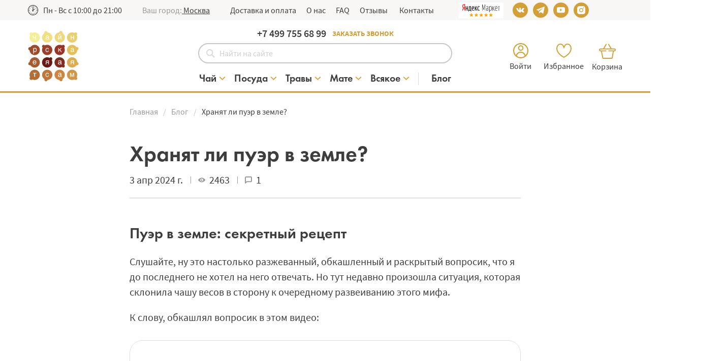

--- FILE ---
content_type: text/html; charset=utf-8
request_url: https://teaworkshop.ru/blog/puer-v-zemle
body_size: 40351
content:
<html lang="ru"><head><script src="https://mc.yandex.ru/metrika-tags/_/tag_ec.js" type="text/javascript" charset="utf-8" async=""></script><script async="" src="https://mc.yandex.ru/metrika/tag.js"></script><script>window.__config = JSON.parse("{\"server\":{\"prerender\":{\"enabled\":false,\"cacheTtl\":\"1h\",\"cdnPath\":\"\/prerender\",\"queryParams\":[\"variation\"]},\"headers\":{\"refererPolicy\":\"origin\",\"contentSecurityPolicy\":[\"default-src \'self\' data: https:\/\/*.teaworkshop.ru https:\/\/*.yourgood.app https:\/\/yourgood.app mc.yandex.com mc.yandex.md *.cdek.ru pickpoint.ru yandex.ru *.landpro.site api-maps.yandex.ru *.yandex.net maps.yandex.net https:\/\/*.jivosite.com https:\/\/*.jivo.ru wss:\/\/*.jivosite.com wss:\/\/*.jivo.ru https:\/\/*.dadata.ru sentry.io *.yandex.ru vk.com *.vk.com *.googletagmanager.com *.google-analytics.com https:\/\/*.facebook.net https:\/\/*.facebook.com\",\"script-src \'self\' https:\/\/*.yourgood.app https:\/\/yourgood.app https:\/\/*.instagram.com *.google-analytics.com widget.cdek.ru pickpoint.ru *.landpro.site api-maps.yandex.ru yastatic.net *.yandex.net https:\/\/*.jivosite.com https:\/\/*.jivo.ru sentry.io vk.com *.vk.com cdn.jsdelivr.net \'unsafe-inline\' *.yandex.ru *.googletagmanager.com https:\/\/*.facebook.net https:\/\/*.facebook.com\",\"frame-src \'self\' https:\/\/*.yourgood.app https:\/\/yourgood.app widget.cdek.ru pickpoint.ru *.landpro.site mc.yandex.md api-maps.yandex.ru *.instagram.com *.youtube.com youtube.com facebook.com *.facebook.com vk.com *.vk.com https:\/\/*.jivosite.com https:\/\/*.jivo.ru *.yandex.ru *.googletagmanager.com https:\/\/*.facebook.net https:\/\/*.facebook.com\",\"media-src \'self\' https:\/\/*.yourgood.app https:\/\/yourgood.app https:\/\/*.jivosite.com https:\/\/*.jivo.ru *.googletagmanager.com\",\"img-src \'self\' data: https:\/\/*.yourgood.app https:\/\/yourgood.app https:\/\/*.jivosite.com https:\/\/*.jivo.ru *.teaworkshop.ru https:\/\/storage.yandexcloud.net vk.me pp.vk.me vk.com *.vk.com api-maps.yandex.ru *.market.yandex.ru yastatic.net *.yastatic.net  *.yandex.net *.yandex.ru *.googletagmanager.com *.cdek.ru *.gravatar.com *.wp.com *.google-analytics.com *.facebook.net *.facebook.com\",\"style-src \'self\' https:\/\/*.yourgood.app https:\/\/yourgood.app https:\/\/*.jivosite.com https:\/\/*.jivo.ru widget.cdek.ru pickpoint.ru *.landpro.site api-maps.yandex.ru *.yandex.ru *.googletagmanager.com \'unsafe-inline\'\",\"font-src \'self\' data: https:\/\/*.yourgood.app https:\/\/yourgood.app widget.cdek.ru fonts.gstatic.com *.yandex.net *.yandex.ru *.googletagmanager.com\",\"form-action \'self\' https:\/\/*.yourgood.app https:\/\/yourgood.app *.facebook.net *.facebook.com\",\"object-src \'self\'\",\"base-uri \'self\'\"]}},\"urls\":{\"site\":\"\/\",\"api\":\"https:\/\/api.teaworkshop.ru\/\",\"dadata\":\"https:\/\/suggestions.dadata.ru\/suggestions\/api\/4_1\/rs\/\"},\"sentry\":{\"dsn\":null,\"enabled\":false,\"logErrors\":false,\"level\":\"warn\"},\"free_shipping\":{\"from\":900,\"to\":3900},\"vkRetargeting\":{\"priceListId\":51196},\"fbevents\":{\"enabled\":true},\"yametric\":{\"id\":25863962,\"enabled\":true,\"debug\":false,\"options\":{\"clickmap\":true,\"trackLinks\":true,\"accurateTrackBounce\":true,\"webvisor\":true,\"ecommerce\":\"dataLayer\"}},\"dadata\":{\"apiKey\":\"2bad22a0269bd57f89dd358ea1a8fd3481d93123\"},\"yandex\":{\"mapAndGeoCodeApiKey\":\"2b5eaafd-d7f4-44fa-9c86-fb7affbb14e9\"}}");
        window.__stage = 'local';
        window.__vcs = '';</script><meta charset="utf-8"><meta http-equiv="X-UA-Compatible" content="IE=edge"><meta name="yandex-verification" content="e6b00783f4b670df"><meta name="facebook-domain-verification" content="10ijq0r25wcpnjv704y8jup3toykkp"><meta name="viewport" content="width=device-width,initial-scale=1"><base href="/"><!--[if IE]><link rel="icon" href="/favicon.ico"><![endif]--><link rel="preload" href="/fonts/futura/FuturaPTBold.otf" as="font" crossorigin=""><link rel="preload" href="/fonts/futura/FUTURADC.OTF" as="font" crossorigin=""><link rel="preload" href="/fonts/sourcesanspro/sourcesanspro.woff2" as="font" crossorigin=""><link rel="preload" href="/fonts/sourcesanspro/sourcesansprosemibold.woff2" as="font" crossorigin=""><link rel="preload" href="/fonts/sourcesanspro/sourcesansprobold.woff2" as="font" crossorigin=""><link rel="stylesheet" href="/fonts/sourcesanspro/sourcesanspro.css" as="style" crossorigin=""><link rel="stylesheet" href="/fonts/futura/futura.css" as="style" crossorigin=""><link rel="preload" href="/fonts/open-sans-v18-cyrillic/fonts.css" as="style" crossorigin=""><title>Пуэр в&nbsp;земле: секретный рецепт сохранения вкуса или просто шутка?</title><style>:root {
        --white: #fff;
        --black: #000;
        --grey-0: #F8F7F5;
        --dark-1: #3d3d3d;
        --grey-2: #c4c4c4;
        --grey-3: #C8C7C6;
        --grey-4: #CFCFCF;
        --grey-5: #9a9a9a;
        --grey-6: #dadada;
        --grey-7: #979797;
        --orange: #D39F36;
        --green: #92AB30;
        --success: #92AB30;
        --red: #D0270F;
        --accent: #D39F36;
        --primary: #f0e07f;
        --yellow: #f0e07f;
        --primary-light: #f0e07f;
        --primary-dark: #f0e07f;
        --font-family-base: Source Sans Pro, 'Segoe UI', Roboto, 'Helvetica Neue', Arial, 'Noto Sans', sans-serif, 'Apple Color Emoji', 'Segoe UI Emoji', 'Segoe UI Symbol', 'Noto Color Emoji';
        --font-family-alternate: FuturaD, sans-serif;
        --font-family-deco: 'Open Sans', Source Sans Pro;
        --font-family-currency: Arial, sans-serif;
        --font-family-alt: FuturaD, sans-serif;

        --font-xs: 14px;
        --font-sm: 16px;
        --font-md: 20px;
        --font-xl: 30px;

        --border-radius: 25px;
      }</style><link href="/js/app.f61d57f7.js" rel="preload" as="script"><link href="/js/chunk-vendors.32031335.js" rel="preload" as="script"><link rel="icon" type="image/png" sizes="32x32" href="/img/icons/favicon-32x32.png"><link rel="icon" type="image/png" sizes="16x16" href="/img/icons/favicon-16x16.png"><link rel="manifest" href="/manifest.json"><meta name="theme-color" content="#4DBA87"><meta name="apple-mobile-web-app-capable" content="no"><meta name="apple-mobile-web-app-status-bar-style" content="default"><meta name="apple-mobile-web-app-title" content="Чайная мастерская"><link rel="apple-touch-icon" href="/img/icons/apple-touch-icon-152x152.png"><link rel="mask-icon" href="/img/icons/safari-pinned-tab.svg" color="#4DBA87"><meta name="msapplication-TileImage" content="/img/icons/msapplication-icon-144x144.png"><meta name="msapplication-TileColor" content="#000000"><script defer="" data-pf-id="90fc6619-8f2a-4798-a9db-dc19b6dbaeca" src="https://widget.yourgood.app/script/widget.js?id=90fc6619-8f2a-4798-a9db-dc19b6dbaeca&amp;now=1768351849705"></script><style type="text/css">.min-order-info{font-size:16px;line-height:20px;color:var(--black-dark-color);margin-top:20px;display:flex;align-items:center;justify-content:center;text-align:center}.min-order-info:before{background-image:url(/svg/icon-info.svg);content:"";background-repeat:no-repeat;background-position:50%;display:inline-block;width:20px;height:20px;margin-right:10px}@media (max-width:992px){.min-order-info{font-size:14px;line-height:20px}}</style><style type="text/css">.price-value{font-family:var(--font-family-alternate);font-style:normal;font-weight:500;font-size:20px;line-height:25px}.price-value:after{content:" ₽";font-size:19px;line-height:25px;font-family:var(--font-family-base);font-weight:400}.price-value--size-24{font-size:24px;line-height:30px}.price-value--size-24:after{font-size:24px;line-height:30px}</style><style type="text/css">.cart-products__item{padding:20px 0;box-sizing:border-box;border-bottom:1px solid var(--grey-4)}.cart-products__name{font-size:16px;line-height:20px}.cart-products__name span{color:var(--accent)}.cart-products__name button{margin-left:20px}</style><style type="text/css">.scrollbar::-webkit-scrollbar-track{box-shadow:none;background-color:none}.scrollbar::-webkit-scrollbar{background-color:none;width:6px}.scrollbar::-webkit-scrollbar-thumb{background:var(--grey-4)}.scrollbar--small::-webkit-scrollbar{background-color:none;width:4px}.scrollbar-small::-webkit-scrollbar-track{box-shadow:none;background-color:none}.scrollbar-small::-webkit-scrollbar{background-color:none;width:4px}.scrollbar-small::-webkit-scrollbar-thumb{background:var(--grey-color);height:40px}.hide-scrollbar{scrollbar-width:none;-ms-overflow-style:none;overflow-y:scroll;overflow-x:hidden}.hide-scrollbar::-webkit-scrollbar{display:none}.mobile-cart__empty{padding:160px 0 20px 0;box-sizing:border-box;background-image:url(/svg/icon-cart-empty.svg);background-repeat:no-repeat;background-position:50% 10%}.cart-item__name{padding-right:0;box-sizing:border-box;align-items:center;justify-content:space-between}.cart-item__control{margin-top:20px}.cart-item__delete-button.button{position:relative;transform-origin:center;width:16px;height:16px;padding:0;margin:0;background-image:url(/svg/cart-item-delete.svg);background-repeat:no-repeat;background-size:100%;display:block;z-index:10001;flex-shrink:0;margin-left:20px}.cart-item__delete-button.button.loading{background-image:none}.cart-item__delete-button.button.loading:after,.cart-item__delete-button.button.loading:before{transform-origin:center;position:absolute;top:0;left:0;will-change:transform;display:inline-flex;flex-shrink:0;border-radius:50%;width:100%;height:100%;content:"";z-index:1;animation:circleRotate .6s ease-in-out infinite}.cart-item__delete-button.button.loading:before{border:2px solid var(--yellow-accent-color);opacity:.25}.cart-item__delete-button.button.loading:after{border:2px solid var(--yellow-accent-color);border-right-color:transparent;border-bottom-color:transparent;z-index:2;animation:circleRotate .6s ease-in-out infinite}.cart__list{list-style:none;padding:0 20px;margin:0;box-sizing:border-box;max-height:calc(100% - 65px);overflow:auto}.cart__item{padding:10px 0 15px 0;box-sizing:border-box;display:block;border-bottom:1px solid var(--grey-middle-color)}.cart__label{color:var(--yellow-accent-color);font-size:16px;line-height:20px!important;font-weight:400}.cart__total{padding:20px;box-sizing:border-box;font-size:20px;line-height:25px;font-family:var(--font-family-alt);font-weight:500}.mobile-cart{position:absolute;z-index:10000;left:0;right:0;bottom:0;top:0;height:100%;background-color:#fff}.mobile-cart__checkout-by-phone{margin-top:20px}.mobile-cart__header{padding:20px;box-sizing:border-box;position:relative;font-family:var(--font-family-alt)}.mobile-cart__footer{position:absolute;bottom:0;left:0;right:0;margin:0;box-sizing:border-box;position:relative;padding:20px;width:100%;height:120px;box-shadow:0 -5px 10px rgba(0,0,0,.1)}.mobile-cart__footer .social-list{margin-top:18px}.mobile-cart__close-button{position:absolute}.mobile-cart__content{height:calc(100% - 185px);overflow-y:auto;padding:0;box-sizing:border-box}@keyframes circleRotate{to{transform:rotate(1turn)}}</style><style type="text/css">.items-count[data-v-442580d2]{position:absolute;z-index:101;color:#fff;background-color:var(--red-color);border-radius:50%;width:24px;height:24px;line-height:24px;text-align:center;top:15px;right:5px;font-size:14px;font-weight:600}.items-count.sticky[data-v-442580d2]{right:-8px}.items-count.mobile[data-v-442580d2]{width:20px;height:20px;line-height:20px;right:-8px;top:13px}</style><style type="text/css">.right-menu__item .s-icon{transform:translateZ(0);transition:transform 90ms ease-in;margin-bottom:2px}.right-menu__item:first-child{margin-right:24px}.right-menu__item:nth-child(2){margin-right:16px}.right-menu__item:nth-child(3) .s-icon{margin-bottom:0}.right-menu__item:nth-child(3).disabled .right-menu__label,.right-menu__item:nth-child(3).disabled .s-icon{opacity:.4}.right-menu__item:hover .right-menu__label{color:var(--accent)}@media (max-width:992px){.right-menu__item:first-child{margin-right:20px}.right-menu__item:nth-child(2){margin-right:18px}}.right-menu__label{margin:5px 0}.right-menu.sticky .cart-popover{top:50px}.right-menu.sticky .cart-popover:after{right:38px}.right-menu.sticky .right-menu__item:first-child{margin-right:30px}.right-menu.sticky .right-menu__item:nth-child(2){margin-right:28px}.right-menu.mobile .right-menu__label,.right-menu.sticky .right-menu__label{display:none}.right-menu.mobile{margin-right:0}.right-menu.mobile .right-menu__list .svg-icon{width:24px;height:24px}</style><style type="text/css">.shop-logo[data-v-4a397d75]{display:inline-block;margin:0;width:100px;height:100px}.shop-logo__title[data-v-4a397d75]{visibility:hidden;display:block;position:absolute;width:0;height:0;top:-999px;left:-999px}.shop-logo.mobile[data-v-4a397d75]{height:32px;width:32px}.shop-logo.sticky[data-v-4a397d75]{width:40px;height:40px}.logo[data-v-4a397d75]{display:inline-block;transition:transform .12s ease-in-out;will-change:opacity,transform;backface-visibility:hidden;cursor:pointer;position:relative;margin:0;line-height:1}.logo .svg-icon[data-v-4a397d75]{top:0;left:0;position:absolute;width:100%;height:100%}.logo--desktop[data-v-4a397d75]{width:100px;height:100px}.logo--desktop[data-v-4a397d75]:hover{transform:scale(1.08)}.logo--mobile[data-v-4a397d75]{width:32px;height:32px;margin:0}.logo--sticky[data-v-4a397d75]{width:40px;height:40px}.logo--sticky[data-v-4a397d75]:hover{transform:scale(1.18)}.changeModeTransition-enter-active[data-v-4a397d75],.changeModeTransition-leave-active[data-v-4a397d75]{transition:opacity .26s,transform .26s;will-change:opacity,transform}.changeModeTransition-enter[data-v-4a397d75]{opacity:0;transform:rotate(-60deg) scale(.8)}.changeModeTransition-leave-to[data-v-4a397d75]{opacity:0;transform:rotate(60deg) scale(.8)}.logoShowTransition-enter-active[data-v-4a397d75],.logoShowTransition-leave-active[data-v-4a397d75]{transition:opacity .16s .3s,transform .32s .3s;will-change:opacity,transform}.logoShowTransition-enter[data-v-4a397d75],.logoShowTransition-leave-to[data-v-4a397d75]{opacity:0;transform:rotate(60deg) scale(.75)}</style><style type="text/css">.topbar{background-color:var(--grey-0)}@media (max-width:992px){.topbar{display:none}}.drawer-open-button.s-button-icon{margin-top:2px;margin-right:20px;display:inline-flex;align-self:center;justify-self:center}@media (max-width:992px){.drawer-open-button.s-button-icon{margin-top:0;top:-3px;position:relative}}.header{border-bottom:3px solid var(--accent)}.header__inner{max-width:1200px;margin:0 auto;display:grid;padding:0 15px;grid-template-rows:42px 40px 58px;grid-template-columns:1fr 570px 1fr;grid-template-areas:"left callback right" "left search right" "left menu right"}.header__left,.header__menu,.header__request-callback,.header__right,.header__search{align-self:center}.header__request-callback,.header__search{justify-self:center}.header__search{grid-area:search;width:500px;margin-top:6px}.header__left{grid-area:left;margin-top:1px}.header__right{grid-area:right;justify-self:end;margin-top:8px}.header__request-callback{grid-area:callback;width:430px}.header__menu{grid-area:menu;margin-top:8px}.header.sticky{animation:stickyAnimation .3s ease-out}.header.sticky .header__inner{grid-template-rows:80px;grid-template-columns:60px 570px 290px 1fr;grid-gap:30px;grid-template-areas:"left menu search right"}.header.sticky .header__request-callback{display:none}.header.sticky .header__right{justify-self:end}.header.sticky .header__search{justify-self:end;width:100%}.header.sticky .header__search .shop-search{width:100%}@media (max-width:992px){.header{width:100vw;position:fixed!important}.header .header__request-callback{display:none}.header .header__inner{grid-template-rows:60px;grid-template-columns:1fr 1fr;grid-gap:0;grid-template-areas:"left right";width:100%;padding:0 20px}.header .header__inner .header__menu,.header .header__inner .header__search{display:none}.header .header__inner .header__left{align-self:center}}@keyframes stickyAnimation{0%{transform:translateY(-60px)}to{transform:translateY(0)}}</style><style type="text/css">.s-socials{flex-shrink:0}.s-socials__item{background-color:var(--orange);border-radius:50%;transition:background-color .12s ease-out}.s-socials__item:hover{cursor:pointer;background-color:#fff}.s-socials__item:hover .s-icon{fill:var(--orange)}.s-socials__item:last-child{margin-right:0!important}.s-socials__item.disabled{opacity:.6;pointer-events:none}.s-socials__item.size-20 svg{width:10px;height:10px}.s-socials__item.inverse{background-color:#fff}.s-socials__item.inverse:hover{background-color:var(--accent)}.s-socials__item.inverse:hover .s-icon{fill:#fff}</style><style type="text/css">#footer__citySelectButton{text-decoration:underline}.footer{padding:40px 0 0 0;box-sizing:border-box;margin-top:100px;background-color:var(--grey-0);display:grid}.footer__label{font-size:40px;line-height:44px;font-family:var(--font-family-alternate);font-weight:500;margin-right:30px}.footer .s-socials{margin-left:28px}.footer__socials-bar{height:100px;background-color:var(--orange);margin-top:20px;color:#fff}.footer__payments-and-delivery{display:flex;flex-wrap:wrap}.footer__payments-and-delivery>img{margin-top:15px;margin-right:25px}.footer__city-select{display:none;grid-area:city}.footer__inner{margin:0 auto;max-width:1170px;width:100%;display:grid;grid-template-columns:repeat(4,300px);grid-template-areas:"col1 col2 col3 col4" "colspan colspan col3 col4"}.footer__col:first-child{grid-area:col1}.footer__col:nth-child(2){grid-area:col2}.footer__col:nth-child(3){grid-area:col3}.footer__col:nth-child(4){grid-area:col4}.footer__block{max-width:370px;max-height:130px;background:#fff;border:1px solid var(--grey-4);box-sizing:border-box;border-radius:5px;margin-top:-7px;grid-area:colspan;padding:20px}@media (max-width:992px){.footer{padding:20px 0 0 0;margin-top:50px}.footer .text-body{font-size:16px}.footer .s-socials{margin-left:0}.footer__label{font-size:20px;line-height:25px;font-family:var(--font-family-alternate);font-weight:500;margin-right:20px}.footer__city-select{display:block;margin-top:20px}.footer__block{margin-top:30px;max-height:100%}.footer__payments-and-delivery>img{margin-right:15px}.footer__inner{padding:0 20px;box-sizing:border-box;grid-template-columns:1fr 1fr;grid-template-areas:"col1 col2" "city city" "colspan colspan"}.footer__col:nth-child(3),.footer__col:nth-child(4){display:none}.footer__socials-bar{margin-top:40px;height:50px}.footer__socials-bar .h1{margin-right:20px}}.footer__menu{margin-top:10px}.footer__menu li{position:relative;font-size:14px;line-height:30px}.footer__menu li a{font-size:inherit;line-height:inherit;color:var(--orange);text-decoration:underline;display:inline-block}.footer__menu li .s-icon{position:absolute;left:-26px;top:-2px}@media (max-width:992px){.footer__menu li a .s-icon{top:4px}}</style><style type="text/css">.s-search-input{position:relative;width:100%}.s-search-input input[type=search]{padding:10px 10px 10px 40px;appearance:none;color:#3d3d3d;vertical-align:middle}.s-search-input input[type=search]::-webkit-search-cancel-button{-webkit-appearance:none;height:20px;width:20px;cursor:pointer;border-radius:10px;background-image:url(/svg/icon-close.svg);background-repeat:no-repeat;background-position:50%;background-size:50%}.s-search-input input[type=search]::-webkit-search-cancel-button:hover{opacity:.6}.s-search-input input[type=search]:focus{border-color:var(--accent)}.s-search-input:after,.s-search-input:before{width:20px;height:20px;position:absolute;content:"";border-radius:50%;top:calc(50% - 7px);left:15px}.s-search-input:after{background-image:url(/svg/icon-search-gray.svg);background-size:90%;background-repeat:no-repeat;background-position:50%}.s-search-input.focus:after{background-image:url(/svg/icon-search-yellow.svg)}.s-search-input.loading:after,.s-search-input.loading:before{background-image:none;border:2px solid var(--yellow-accent-color);border-right-color:transparent;border-bottom-color:transparent;animation:circleRotate .6s ease-out infinite;transition:opacity .12s ease-out}.s-search-input.loading:before{border:2px solid #e0e0e0}@media screen and (max-width:992px){.s-search-input:after,.s-search-input:before{top:calc(50% - 9px)}}@keyframes circleRotate{to{transform:rotate(1turn)}}</style><style type="text/css">.common-layout{grid-auto-rows:180px auto auto;grid-template-areas:"header" "main" "footer";display:grid;width:100%}.common-layout__header{grid-area:header;position:relative;z-index:101}.common-layout__main{min-height:850px;grid-area:main}.common-layout__top{position:relative}.common-layout .search-container,.common-layout__top{height:70px}.common-layout .search-container{padding:15px;width:100%;appearance:none;background:#fff;position:absolute;border-bottom:1px solid transparent;transform:translate3d(0,-70px,0);top:70px;left:0}.common-layout .search-container.fixed{top:60px;transform:translate3d(0,-70px,0);z-index:100;position:fixed;border-bottom:1px solid var(--grey-0)}.common-layout .search-container.scroll-down,.common-layout .search-container.scroll-top{transition:transform .3s}.common-layout .search-container.scroll-top{transform:translate3d(0,2px,0)}@media (max-width:992px){.common-layout{grid-gap:0;grid-template-rows:60px auto auto}.common-layout__header,.common-layout__main{width:100%}}</style><style type="text/css">#noty_layout__bottom,#noty_layout__bottomCenter,#noty_layout__bottomLeft,#noty_layout__bottomRight,#noty_layout__center,#noty_layout__centerLeft,#noty_layout__centerRight,#noty_layout__top,#noty_layout__topCenter,#noty_layout__topLeft,#noty_layout__topRight,.noty_layout_mixin{position:fixed;margin:0;padding:0;z-index:9999999;transform:translateZ(0) scale(1);backface-visibility:hidden;-webkit-font-smoothing:subpixel-antialiased;filter:blur(0);-webkit-filter:blur(0);max-width:90%}#noty_layout__top{top:0;left:5%;width:90%}#noty_layout__topLeft{top:20px;left:20px;width:325px}#noty_layout__topCenter{top:5%;left:50%;width:325px;transform:translate(calc(-50% - .5px)) translateZ(0) scale(1)}#noty_layout__topRight{top:20px;right:20px;width:325px}#noty_layout__bottom{bottom:0;left:5%;width:90%}#noty_layout__bottomLeft{bottom:20px;left:20px;width:325px}#noty_layout__bottomCenter{bottom:5%;left:50%;width:325px;transform:translate(calc(-50% - .5px)) translateZ(0) scale(1)}#noty_layout__bottomRight{bottom:20px;right:20px;width:325px}#noty_layout__center{top:50%;left:50%;width:325px;transform:translate(calc(-50% - .5px),calc(-50% - .5px)) translateZ(0) scale(1)}#noty_layout__centerLeft{left:20px}#noty_layout__centerLeft,#noty_layout__centerRight{top:50%;width:325px;transform:translateY(calc(-50% - .5px)) translateZ(0) scale(1)}#noty_layout__centerRight{right:20px}.noty_progressbar{display:none}.noty_has_timeout.noty_has_progressbar .noty_progressbar{display:block;position:absolute;left:0;bottom:0;height:3px;width:100%;background-color:#646464;opacity:.2;filter:alpha(opacity=10)}.noty_bar{-webkit-backface-visibility:hidden;-webkit-transform:translate(0) translateZ(0) scale(1);transform:translate(0) scale(1);-webkit-font-smoothing:subpixel-antialiased;overflow:hidden}.noty_effects_open{opacity:0;transform:translate(50%);animation:noty_anim_in .5s cubic-bezier(.68,-.55,.265,1.55);animation-fill-mode:forwards}.noty_effects_close{animation:noty_anim_out .5s cubic-bezier(.68,-.55,.265,1.55);animation-fill-mode:forwards}.noty_fix_effects_height{animation:noty_anim_height 75ms ease-out}.noty_close_with_click{cursor:pointer}.noty_close_button{position:absolute;top:2px;right:2px;font-weight:700;width:20px;height:20px;text-align:center;line-height:20px;background-color:rgba(0,0,0,.05);border-radius:2px;cursor:pointer;transition:all .2s ease-out}.noty_close_button:hover{background-color:rgba(0,0,0,.1)}.noty_modal{position:fixed;width:100%;height:100%;background-color:#000;z-index:10000;opacity:.3;left:0;top:0}.noty_modal.noty_modal_open{opacity:0;animation:noty_modal_in .3s ease-out}.noty_modal.noty_modal_close{animation:noty_modal_out .3s ease-out;animation-fill-mode:forwards}@keyframes noty_modal_in{to{opacity:.3}}@keyframes noty_modal_out{to{opacity:0}}@keyframes noty_anim_in{to{transform:translate(0);opacity:1}}@keyframes noty_anim_out{to{transform:translate(50%);opacity:0}}@keyframes noty_anim_height{to{height:0}}</style><style type="text/css">#app{width:100%;position:relative}.app-debug{position:fixed;z-index:1300;padding:10px;background-color:#fff;top:10px;right:10px;box-shadow:0 0 12px rgba(0,0,0,.08);font-size:16px;line-height:20px}@media (max-width:992px){body{position:absolute;overflow:hidden;top:0;right:0;left:0;bottom:0;padding:0;margin:0;touch-action:manipulation;touch-action:pan-y;-webkit-user-drag:none;-webkit-tap-highlight-color:rgba(0,0,0,0);-webkit-text-size-adjust:100%}#app,body{height:100%}#app{width:100%;overflow-x:hidden;overflow-y:auto;position:relative}}</style><style type="text/css">.home__banner-manual[data-v-e379a02e]{margin-top:170px}.home__socials[data-v-e379a02e]{margin-top:175px}.home__new-articles[data-v-e379a02e],.home__new-products[data-v-e379a02e]{margin-top:100px}.home__new-products[data-v-e379a02e]{margin-top:108px}.home__tea-sort[data-v-e379a02e]{margin-top:105px}.home__promo-slider[data-v-e379a02e]{height:320px;margin-top:50px}.home__adventages[data-v-e379a02e]{margin-top:0}@media (max-width:992px){.home__new-articles[data-v-e379a02e],.home__new-products[data-v-e379a02e]{margin-top:50px}.home__tea-sort[data-v-e379a02e]{margin-top:5px}.home__banner-manual[data-v-e379a02e]{margin:40px 0 190px}.home__new-articles[data-v-e379a02e]{width:100vw}.home__adventages[data-v-e379a02e],.home__promo-slider[data-v-e379a02e]{display:none}}</style><script charset="utf-8" src="/js/chunk-2d213555.2ebc1661.js"></script><style type="text/css">a{line-height:var(--font-md)}.form-group{margin-bottom:var(--font-md)}.text-accent{color:var(--orange)!important}.text-primary{color:var(--yellow)!important}.text-dark{color:var(--dark-1)!important}.text-extra-small{font-size:12px;line-height:15px}.bg-grey{background-color:#f8f7f5!important}.bg-white{background-color:#fff!important}.text-white,.text-white-on-hover:hover{color:var(--white)}.text-black,.text-black-on-hover:hover{color:var(--black)}.text-grey-0,.text-grey-on-hover:hover{color:var(--grey-0)}.text-dark-1,.text-dark-on-hover:hover{color:var(--dark-1)}.text-grey-2,.text-grey-on-hover:hover{color:var(--grey-2)}.text-grey-3,.text-grey-on-hover:hover{color:var(--grey-3)}.text-grey-4,.text-grey-on-hover:hover{color:var(--grey-4)}.text-grey-5,.text-grey-on-hover:hover{color:var(--grey-5)}.text-grey-6,.text-grey-on-hover:hover{color:var(--grey-6)}.text-grey-7,.text-grey-on-hover:hover{color:var(--grey-7)}.text-orange,.text-orange-on-hover:hover{color:var(--orange)}.text-green,.text-green-on-hover:hover{color:var(--green)}.text-success,.text-success-on-hover:hover{color:var(--success)}.text-red,.text-red-on-hover:hover{color:var(--red)}.text-accent,.text-accent-on-hover:hover{color:var(--accent)}.text-primary,.text-primary-on-hover:hover{color:var(--primary)}.text-yellow,.text-yellow-on-hover:hover{color:var(--yellow)}.text-primary-light,.text-primary-on-hover:hover{color:var(--primary-light)}.text-primary-dark,.text-primary-on-hover:hover{color:var(--primary-dark)}.seima-pagination{padding:0;list-style:none;text-align:center;white-space:nowrap;margin:0;z-index:5;display:inline-flex}.seima-pagination .bullet{display:inline-flex;flex-shrink:0;width:8px;height:8px;margin-top:10px;max-width:8px;padding:0;background-color:var(--grey-4);opacity:1;appearance:none;border-radius:6px}.seima-pagination .bullet:not(:first-child){margin-left:10px}.seima-pagination .bullet.active{background-color:var(--yellow);transform:scale(1.8);transform-origin:center}.seima-pagination .bullet:hover{cursor:pointer}.noty_layout{width:auto!important;max-width:992px!important}@media screen and (max-width:992px){.noty_layout{width:90%!important;max-width:90%!important}}.noty_theme__tea.noty_bar{margin:4px 0;overflow:hidden;position:relative;border-radius:16px;background-color:#3d3d3d}.noty_theme__tea.noty_bar .noty_body{font-size:20px;line-height:25px;padding:20px 30px;font-family:var(--font-family-alternate)}@media screen and (max-width:992px){.noty_theme__tea.noty_bar .noty_body{font-size:16px;line-height:20px}}.noty_theme__tea.noty_bar .noty_buttons{padding:10px}.noty_theme__tea.noty_type__alert,.noty_theme__tea.noty_type__notification{background-color:#3d3d3d;border-bottom:1px solid #3d3d3d;color:#fff}.noty_theme__tea.noty_type__warning{background-color:#ffae42;border-bottom:1px solid #e89f3c;color:#fff}.noty_theme__tea.noty_type__error{background-color:var(--red);border-bottom:1px solid var(--red);color:#fff}.noty_theme__tea.noty_type__info,.noty_theme__tea.noty_type__information{background-color:#7f7eff;border-bottom:1px solid #7473e8;color:#fff}.noty_theme__tea.noty_type__success{background-color:#afc765;border-bottom:1px solid #a0b55c;color:#fff}.noty_body,.noty_layout{transform:translateZ(0)}.tooltip{display:block!important;z-index:10000}.tooltip.tooltip-dark{background-color:rgba(51,51,51,.8);color:#fff;font-size:12px;line-height:15px;max-width:190px;padding:8px;border-radius:3px}.tooltip .tooltip-arrow{width:0;height:0;border-style:solid;position:absolute;margin:5px;border-color:#000;z-index:1}.tooltip.tooltip-dark .tooltip-arrow{border-color:rgba(51,51,51,.8)}.tooltip[x-placement^=top]{margin-bottom:5px}.tooltip[x-placement^=top] .tooltip-arrow{border-width:5px 5px 0 5px;border-left-color:transparent!important;border-right-color:transparent!important;border-bottom-color:transparent!important;bottom:-5px;left:calc(50% - 5px);margin-top:0;margin-bottom:0}.tooltip[x-placement^=bottom]{margin-top:5px}.tooltip[x-placement^=bottom] .tooltip-arrow{border-width:0 5px 5px 5px;border-left-color:transparent!important;border-right-color:transparent!important;border-top-color:transparent!important;top:-5px;left:calc(50% - 5px);margin-top:0;margin-bottom:0}.tooltip[x-placement^=right]{margin-left:5px}.tooltip[x-placement^=right] .tooltip-arrow{border-width:5px 5px 5px 0;border-left-color:transparent!important;border-top-color:transparent!important;border-bottom-color:transparent!important;left:-5px;top:calc(50% - 5px);margin-left:0;margin-right:0}.tooltip[x-placement^=left]{margin-right:5px}.tooltip[x-placement^=left] .tooltip-arrow{border-width:5px 0 5px 5px;border-top-color:transparent!important;border-right-color:transparent!important;border-bottom-color:transparent!important;right:-5px;top:calc(50% - 5px);margin-left:0;margin-right:0}.tooltip.popover .popover-inner{background:var(--grey-0);color:var(--dark-1);padding:30px;border:1px solid var(--grey-4);border-radius:5px;box-shadow:0 30px 30px rgba(0,0,0,.25)}.tooltip.popover .popover-arrow{border-color:#f9f9f9}.tooltip[aria-hidden=true]{visibility:hidden;opacity:0;transition:opacity .15s,visibility .15s}.tooltip[aria-hidden=false]{visibility:visible;opacity:1;transition:opacity .15s}[aria-label][role~=tooltip]{position:relative}[aria-label][role~=tooltip]:after,[aria-label][role~=tooltip]:before{transform:translateZ(0);-webkit-backface-visibility:hidden;backface-visibility:hidden;will-change:transform;opacity:0;pointer-events:none;transition:all var(--microtip-transition-duration,.18s) var(--microtip-transition-easing,ease-in-out) var(--microtip-transition-delay,0s);position:absolute;box-sizing:border-box;z-index:10;transform-origin:top}[aria-label][role~=tooltip]:before{background-size:100% auto!important;content:""}[aria-label][role~=tooltip]:after{background:rgba(17,17,17,.9);border-radius:4px;color:#fff;content:attr(aria-label);font-size:var(--microtip-font-size,13px);font-weight:var(--microtip-font-weight,normal);text-transform:var(--microtip-text-transform,none);padding:.5em 1em;white-space:nowrap;box-sizing:content-box}[aria-label][role~=tooltip]:focus:after,[aria-label][role~=tooltip]:focus:before,[aria-label][role~=tooltip]:hover:after,[aria-label][role~=tooltip]:hover:before{opacity:1;pointer-events:auto}[role~=tooltip][data-microtip-position|=top]:before{background:url("data:image/svg+xml;charset=utf-8,%3Csvg xmlns='http://www.w3.org/2000/svg' width='36' height='12'%3E%3Cpath fill='rgba(17, 17, 17, 0.9)' d='M2.658 0h32.004c-6 0-11.627 12.002-16.002 12.002C14.285 12.002 8.594 0 2.658 0z'/%3E%3C/svg%3E") no-repeat;height:6px;width:18px;margin-bottom:5px}[role~=tooltip][data-microtip-position|=top]:after{margin-bottom:11px}[role~=tooltip][data-microtip-position|=top]:before{transform:translate3d(-50%,0,0);bottom:100%;left:50%}[role~=tooltip][data-microtip-position|=top]:hover:before{transform:translate3d(-50%,-5px,0)}[role~=tooltip][data-microtip-position|=top]:after{transform:translate3d(-50%,0,0);bottom:100%;left:50%}[role~=tooltip][data-microtip-position=top]:hover:after{transform:translate3d(-50%,-5px,0)}[role~=tooltip][data-microtip-position=top-left]:after{transform:translate3d(calc(-100% + 16px),0,0);bottom:100%}[role~=tooltip][data-microtip-position=top-left]:hover:after{transform:translate3d(calc(-100% + 16px),-5px,0)}[role~=tooltip][data-microtip-position=top-right]:after{transform:translate3d(-16px,0,0);bottom:100%}[role~=tooltip][data-microtip-position=top-right]:hover:after{transform:translate3d(-16px,-5px,0)}[role~=tooltip][data-microtip-position|=bottom]:before{background:url("data:image/svg+xml;charset=utf-8,%3Csvg xmlns='http://www.w3.org/2000/svg' width='36' height='12'%3E%3Cpath fill='rgba(17, 17, 17, 0.9)' d='M33.342 12H1.338c6 0 11.627-12.002 16.002-12.002C21.715-.002 27.406 12 33.342 12z'/%3E%3C/svg%3E") no-repeat;height:6px;width:18px;margin-top:5px;margin-bottom:0}[role~=tooltip][data-microtip-position|=bottom]:after{margin-top:11px}[role~=tooltip][data-microtip-position|=bottom]:before{transform:translate3d(-50%,-10px,0);bottom:auto;left:50%;top:100%}[role~=tooltip][data-microtip-position|=bottom]:hover:before{transform:translate3d(-50%,0,0)}[role~=tooltip][data-microtip-position|=bottom]:after{transform:translate3d(-50%,-10px,0);top:100%;left:50%}[role~=tooltip][data-microtip-position=bottom]:hover:after{transform:translate3d(-50%,0,0)}[role~=tooltip][data-microtip-position=bottom-left]:after{transform:translate3d(calc(-100% + 16px),-10px,0);top:100%}[role~=tooltip][data-microtip-position=bottom-left]:hover:after{transform:translate3d(calc(-100% + 16px),0,0)}[role~=tooltip][data-microtip-position=bottom-right]:after{transform:translate3d(-16px,-10px,0);top:100%}[role~=tooltip][data-microtip-position=bottom-right]:hover:after{transform:translate3d(-16px,0,0)}[role~=tooltip][data-microtip-position=left]:after,[role~=tooltip][data-microtip-position=left]:before{bottom:auto;left:auto;right:100%;top:50%;transform:translate3d(10px,-50%,0)}[role~=tooltip][data-microtip-position=left]:before{background:url("data:image/svg+xml;charset=utf-8,%3Csvg xmlns='http://www.w3.org/2000/svg' width='12' height='36'%3E%3Cpath fill='rgba(17, 17, 17, 0.9)' d='M0 33.342V1.338c0 6 12.002 11.627 12.002 16.002C12.002 21.715 0 27.406 0 33.342z'/%3E%3C/svg%3E") no-repeat;height:18px;width:6px;margin-right:5px;margin-bottom:0}[role~=tooltip][data-microtip-position=left]:after{margin-right:11px}[role~=tooltip][data-microtip-position=left]:hover:after,[role~=tooltip][data-microtip-position=left]:hover:before{transform:translate3d(0,-50%,0)}[role~=tooltip][data-microtip-position=right]:after,[role~=tooltip][data-microtip-position=right]:before{bottom:auto;left:100%;top:50%;transform:translate3d(-10px,-50%,0)}[role~=tooltip][data-microtip-position=right]:before{background:url("data:image/svg+xml;charset=utf-8,%3Csvg xmlns='http://www.w3.org/2000/svg' width='12' height='36'%3E%3Cpath fill='rgba(17, 17, 17, 0.9)' d='M12 2.658v32.004c0-6-12.002-11.627-12.002-16.002C-.002 14.285 12 8.594 12 2.658z'/%3E%3C/svg%3E") no-repeat;height:18px;width:6px;margin-bottom:0;margin-left:5px}[role~=tooltip][data-microtip-position=right]:after{margin-left:11px}[role~=tooltip][data-microtip-position=right]:hover:after,[role~=tooltip][data-microtip-position=right]:hover:before{transform:translate3d(0,-50%,0)}[role~=tooltip][data-microtip-size=small]:after{white-space:normal;width:80px}[role~=tooltip][data-microtip-size=medium]:after{white-space:normal;width:150px}[role~=tooltip][data-microtip-size=large]:after{white-space:normal;width:260px}[aria-label][role~=tooltip]:after{line-height:15px;font-size:12px;border-radius:3px}[role~=tooltip][data-microtip-position=left]:before{background:url("data:image/svg+xml;charset=utf-8,%3Csvg xmlns='http://www.w3.org/2000/svg' width='12' height='36'%3E%3Cpath fill='rgba(151, 51, 51, 0.8)' d='M0 33.342V1.338c0 6 12.002 11.627 12.002 16.002C12.002 21.715 0 27.406 0 33.342z'/%3E%3C/svg%3E")!important}[role~=tooltip][data-microtip-position=right]:before{background:url("data:image/svg+xml;charset=utf-8,%3Csvg xmlns='http://www.w3.org/2000/svg' width='12' height='36'%3E%3Cpath fill='rgba(151, 51, 51, 0.8)' d='M12 2.658v32.004c0-6-12.002-11.627-12.002-16.002C-.002 14.285 12 8.594 12 2.658z'/%3E%3C/svg%3E")!important}[role~=tooltip][data-microtip-size=custom]:after{white-space:normal;width:173px}.grid{box-sizing:border-box;display:flex;margin-left:auto;margin-right:auto;flex-wrap:wrap;max-width:1200px;width:98.33333%}@media screen and (max-width:1020px){.grid{width:88.23529%}}@media screen and (max-width:620px){.grid{width:93.54839%}}.grid-0{display:flex;margin-left:auto;margin-right:auto;flex-wrap:wrap;max-width:1200px;width:100%}.col-desk-0,.grid-0{box-sizing:border-box}.col-desk-0{width:0;padding-left:1.27119%;padding-right:1.27119%}.col-desk-shift-0{margin-left:0}.col-desk-1{box-sizing:border-box;width:8.33333%;padding-left:1.27119%;padding-right:1.27119%}.col-desk-shift-1{margin-left:8.33333%}.col-desk-2{box-sizing:border-box;width:16.66667%;padding-left:1.27119%;padding-right:1.27119%}.col-desk-shift-2{margin-left:16.66667%}.col-desk-3{box-sizing:border-box;width:25%;padding-left:1.27119%;padding-right:1.27119%}.col-desk-shift-3{margin-left:25%}.col-desk-4{box-sizing:border-box;width:33.33333%;padding-left:1.27119%;padding-right:1.27119%}.col-desk-shift-4{margin-left:33.33333%}.col-desk-5{box-sizing:border-box;width:41.66667%;padding-left:1.27119%;padding-right:1.27119%}.col-desk-shift-5{margin-left:41.66667%}.col-desk-6{box-sizing:border-box;width:50%;padding-left:1.27119%;padding-right:1.27119%}.col-desk-shift-6{margin-left:50%}.col-desk-7{box-sizing:border-box;width:58.33333%;padding-left:1.27119%;padding-right:1.27119%}.col-desk-shift-7{margin-left:58.33333%}.col-desk-8{box-sizing:border-box;width:66.66667%;padding-left:1.27119%;padding-right:1.27119%}.col-desk-shift-8{margin-left:66.66667%}.col-desk-9{box-sizing:border-box;width:75%;padding-left:1.27119%;padding-right:1.27119%}.col-desk-shift-9{margin-left:75%}.col-desk-10{box-sizing:border-box;width:83.33333%;padding-left:1.27119%;padding-right:1.27119%}.col-desk-shift-10{margin-left:83.33333%}.col-desk-11{box-sizing:border-box;width:91.66667%;padding-left:1.27119%;padding-right:1.27119%}.col-desk-shift-11{margin-left:91.66667%}.col-desk-12{box-sizing:border-box;width:100%;padding-left:1.27119%;padding-right:1.27119%}.col-desk-shift-12{margin-left:100%}@media screen and (max-width:1020px){.col-tab-0{box-sizing:border-box;width:0;padding-left:1.66667%;padding-right:1.66667%}.col-tab-shift-0{margin-left:0}.col-tab-1{box-sizing:border-box;width:8.33333%;padding-left:1.66667%;padding-right:1.66667%}.col-tab-shift-1{margin-left:8.33333%}.col-tab-2{box-sizing:border-box;width:16.66667%;padding-left:1.66667%;padding-right:1.66667%}.col-tab-shift-2{margin-left:16.66667%}.col-tab-3{box-sizing:border-box;width:25%;padding-left:1.66667%;padding-right:1.66667%}.col-tab-shift-3{margin-left:25%}.col-tab-4{box-sizing:border-box;width:33.33333%;padding-left:1.66667%;padding-right:1.66667%}.col-tab-shift-4{margin-left:33.33333%}.col-tab-5{box-sizing:border-box;width:41.66667%;padding-left:1.66667%;padding-right:1.66667%}.col-tab-shift-5{margin-left:41.66667%}.col-tab-6{box-sizing:border-box;width:50%;padding-left:1.66667%;padding-right:1.66667%}.col-tab-shift-6{margin-left:50%}.col-tab-7{box-sizing:border-box;width:58.33333%;padding-left:1.66667%;padding-right:1.66667%}.col-tab-shift-7{margin-left:58.33333%}.col-tab-8{box-sizing:border-box;width:66.66667%;padding-left:1.66667%;padding-right:1.66667%}.col-tab-shift-8{margin-left:66.66667%}.col-tab-9{box-sizing:border-box;width:75%;padding-left:1.66667%;padding-right:1.66667%}.col-tab-shift-9{margin-left:75%}.col-tab-10{box-sizing:border-box;width:83.33333%;padding-left:1.66667%;padding-right:1.66667%}.col-tab-shift-10{margin-left:83.33333%}.col-tab-11{box-sizing:border-box;width:91.66667%;padding-left:1.66667%;padding-right:1.66667%}.col-tab-shift-11{margin-left:91.66667%}.col-tab-12{box-sizing:border-box;width:100%;padding-left:1.66667%;padding-right:1.66667%}.col-tab-shift-12{margin-left:100%}}@media screen and (max-width:620px){.col-mob-0{box-sizing:border-box;width:0;padding-left:0;padding-right:0}.col-mob-shift-0{margin-left:0}.col-mob-1{box-sizing:border-box;width:25%;padding-left:0;padding-right:0}.col-mob-shift-1{margin-left:25%}.col-mob-2{box-sizing:border-box;width:50%;padding-left:0;padding-right:0}.col-mob-shift-2{margin-left:50%}.col-mob-3{box-sizing:border-box;width:75%;padding-left:0;padding-right:0}.col-mob-shift-3{margin-left:75%}.col-mob-4{box-sizing:border-box;width:100%;padding-left:0;padding-right:0}.col-mob-shift-4{margin-left:100%}}:root{--white-color:#fff;--dark-color:#010101;--black-dark-color:#3d3d3d;--black-light-color:#666;--yellow-accent-color:#d39f36;--yellow-light-color:#f0e07f;--grey-dark-color:#9a9a9a;--grey-color:#c4c4c4;--grey-middle-color:#dadada;--grey-light-color:#f8f7f5;--red-color:#d0270f;--green-color:#92ab30;--border-color:#cfcfcf;--border-radius:25px;--md-breakpoint:992px}.text-muted{color:#9a9a9a}.font-alternate{font-family:var(--font-family-alternate)!important}.text-yellow-accent{color:var(--yellow-accent-color)}.color-red{color:var(--red)}a,abbr,acronym,address,applet,article,aside,audio,b,big,blockquote,body,canvas,caption,center,cite,code,dd,del,details,dfn,div,dl,dt,em,embed,fieldset,figcaption,figure,footer,form,h1,h2,h3,h4,h5,h6,header,hgroup,html,i,iframe,img,ins,kbd,label,legend,li,mark,menu,nav,object,ol,output,p,pre,q,ruby,s,samp,section,small,span,strike,strong,sub,summary,sup,table,tbody,td,tfoot,th,thead,time,tr,tt,u,ul,var,video{margin:0;padding:0;border:0;font-size:100%;font:inherit;vertical-align:baseline}article,aside,details,figcaption,figure,footer,header,hgroup,menu,nav,section{display:block}body{line-height:1}ol,ul{list-style:none}blockquote,q{quotes:none}blockquote:after,blockquote:before,q:after,q:before{content:"";content:none}table{border-collapse:collapse;border-spacing:0}a{background-color:transparent;-webkit-text-decoration-skip:objects}a:active,a:hover{outline-width:0}.text-body,.text-body--small,.text-small{font-family:var(--font-family-base);font-style:normal;font-weight:400}.text-small2{font-size:14px;line-height:20px}.text-body2,.text-body--small,.text-main,.text-small{font-size:16px;line-height:20px}@media (max-width:992px){.text-body--small,.text-small{font-size:14px;line-height:20px}}.text-body{font-size:20px;line-height:30px}@media screen and (max-width:992px){.text-body{font-size:16px;line-height:20px}}.h1,.h2,.h3,.h4,h1,h2,h3,h4{font-family:var(--font-family-alt);font-weight:500}.h-hero{font-size:48px;font-weight:500}.h1,.h-hero,h1{line-height:50px}.h1,h1{font-size:44px}.h2,h2{font-size:30px;line-height:40px}.h3,h3{font-size:26px;line-height:35px}.h4,h4{font-size:20px;line-height:25px}@media (max-width:992px){.h1,h1{font-size:28px;line-height:30px}.h2,h2{font-size:20px;line-height:25px}.h3,.h4,h3,h4{font-size:16px;line-height:20px}.text-small{font-size:14px;line-height:20px}}*,:after,:before{box-sizing:inherit}html{box-sizing:border-box;line-height:20px;-webkit-tap-highlight-color:transparent}body,html{font-size:16px}body{background:#fff;font-family:var(--font-family-base);overflow-x:hidden;text-rendering:optimizeLegibility}a,body{color:var(--dark-1)}a{outline:none;text-decoration:none;transition:color .12s ease-out}a.active,a:active,a:focus,a:hover{color:var(--dark-1);text-decoration:none}a:visited{color:var(--dark-1)}a.nav-link:hover{color:var(--accent)!important;text-decoration:underline}strong{font-weight:700}.text-left{text-align:left}.text-right{text-align:right}.text-center{text-align:center}.text-justify{text-align:justify}.text-lowercase{text-transform:lowercase}.text-uppercase{text-transform:uppercase}.text-capitalize{text-transform:capitalize}.text-normal{font-weight:400}.text-bold{font-weight:700}.text-italic{font-style:italic}.text-clip{overflow:hidden;text-overflow:clip;white-space:nowrap}.text-break{hyphens:auto;word-break:break-word;word-wrap:break-word}.text-blink{animation:blinkAnimation .6s ease-in-out infinite alternate-reverse}.no-decoration{text-decoration:none}.no-decoration:hover{text-decoration:none}.text-hover-underline:hover,.text-underline{text-decoration:underline}.text-dark{color:var(--dark-1)}.text-dark:hover,.text-dark:visited{color:var(--dark-1)}.text-green{color:var(--green)}.text-green:hover,.text-green:visited{color:var(--green)}.text-red{color:var(--red)}.text-red:hover,.text-red:visited{color:var(--red)}.text-primary{color:var(--primary)}.text-primary:hover,.text-primary:visited{color:var(--primary)}.text-secondary{color:var(--orange)}.text-secondary:hover,.text-secondary:visited{color:var(--orange)}.text-xs{font-size:12px;line-height:15px}.text-sm{font-size:14px;line-height:20px}.text-price{font-size:16px;line-height:20px}.text-price:after{content:" ₽";font-size:15px;line-height:20px}.arrow-right{background-repeat:no-repeat;background-position:100% 7px;padding-right:15px;background-size:10px 10px}@keyframes blinkAnimation{0%{opacity:0}}.d-flex{display:flex}.align-center{align-items:center}.no-shrink{flex-shrink:0}.flex-column,.flex-row{display:flex}.flex-col.justify-self-center,.flex-column.justify-self-center,.flex-row.justify-self-center{justify-self:center}.flex-col.justify-self-start,.flex-column.justify-self-start,.flex-row.justify-self-start{justify-self:start}.flex-col.justify-self-end,.flex-column.justify-self-end,.flex-row.justify-self-end{justify-self:end}.flex-col.justify-self-between,.flex-column.justify-self-between,.flex-row.justify-self-between{justify-self:between}.flex-col.justify-self-around,.flex-column.justify-self-around,.flex-row.justify-self-around{justify-self:around}.flex-col.justify-between,.flex-column.justify-between,.flex-row.justify-between{justify-content:space-between}.flex-col.justify-around,.flex-column.justify-around,.flex-row.justify-around{justify-content:space-around}.flex-col.justify-start,.flex-column.justify-start,.flex-row.justify-start{justify-content:flex-start}.flex-col.justify-end,.flex-column.justify-end,.flex-row.justify-end{justify-content:flex-end}.flex-col.justify-center,.flex-column.justify-center,.flex-row.justify-center{justify-content:center}.flex-col.align-between,.flex-column.align-between,.flex-row.align-between{align-items:space-between}.flex-col.align-around,.flex-column.align-around,.flex-row.align-around{align-items:space-around}.flex-col.align-start,.flex-column.align-start,.flex-row.align-start{align-items:flex-start}.flex-col.align-end,.flex-column.align-end,.flex-row.align-end{align-items:flex-end}.flex-col.align-center,.flex-column.align-center,.flex-row.align-center{align-items:center}.flex-row{flex-direction:row}.flex-col,.flex-column{flex-direction:column}.flex-nowrap{flex-wrap:nowrap}.i-arrow-up,.s-toggle.arrow--up{background-image:url("data:image/svg+xml;charset=utf-8,%3Csvg width='12' height='7' fill='none' xmlns='http://www.w3.org/2000/svg'%3E%3Cpath d='M1 6l5-5 5 5' stroke='%23D39F36' stroke-width='2' stroke-linecap='round' stroke-linejoin='round'/%3E%3C/svg%3E")}.i-arrow-down,.s-toggle.arrow--down{background-image:url("data:image/svg+xml;charset=utf-8,%3Csvg width='12' height='7' fill='none' xmlns='http://www.w3.org/2000/svg'%3E%3Cpath d='M1 1l5 5 5-5' stroke='%23D39F36' stroke-width='2' stroke-linecap='round' stroke-linejoin='round'/%3E%3C/svg%3E")}.arrow-right,.i-arrow-right{background-image:url("data:image/svg+xml;charset=utf-8,%3Csvg width='7' height='12' fill='none' xmlns='http://www.w3.org/2000/svg'%3E%3Cpath d='M1 1l5 5-5 5' stroke='%23D39F36' stroke-width='2' stroke-linecap='round' stroke-linejoin='round'/%3E%3C/svg%3E")}.image-cover{background-size:cover;background-position:50%;background-repeat:no-repeat}.u-mt-1{margin-top:5px}.u-pt-1{padding-top:5px}.u-mb-1{margin-bottom:5px}.u-pb-1{padding-bottom:5px}.u-mr-1{margin-right:5px}.u-pr-1{padding-right:5px}.u-ml-1{margin-left:5px}.u-pl-1{padding-left:5px}.u-mt-2{margin-top:10px}.u-pt-2{padding-top:10px}.u-mb-2{margin-bottom:10px}.u-pb-2{padding-bottom:10px}.u-mr-2{margin-right:10px}.u-pr-2{padding-right:10px}.u-ml-2{margin-left:10px}.u-pl-2{padding-left:10px}.u-mt-3{margin-top:15px}.u-pt-3{padding-top:15px}.u-mb-3{margin-bottom:15px}.u-pb-3{padding-bottom:15px}.u-mr-3{margin-right:15px}.u-pr-3{padding-right:15px}.u-ml-3{margin-left:15px}.u-pl-3{padding-left:15px}.u-mt-4{margin-top:20px}.u-pt-4{padding-top:20px}.u-mb-4{margin-bottom:20px}.u-pb-4{padding-bottom:20px}.u-mr-4{margin-right:20px}.u-pr-4{padding-right:20px}.u-ml-4{margin-left:20px}.u-pl-4{padding-left:20px}.u-mt-5{margin-top:25px}.u-pt-5{padding-top:25px}.u-mb-5{margin-bottom:25px}.u-pb-5{padding-bottom:25px}.u-mr-5{margin-right:25px}.u-pr-5{padding-right:25px}.u-ml-5{margin-left:25px}.u-pl-5{padding-left:25px}.u-mt-6{margin-top:35px}.u-pt-6{padding-top:35px}.u-mb-6{margin-bottom:35px}.u-pb-6{padding-bottom:35px}.u-mr-6{margin-right:35px}.u-pr-6{padding-right:35px}.u-ml-6{margin-left:35px}.u-pl-6{padding-left:35px}.u-mt-7{margin-top:40px}.u-pt-7{padding-top:40px}.u-mb-7{margin-bottom:40px}.u-pb-7{padding-bottom:40px}.u-mr-7{margin-right:40px}.u-pr-7{padding-right:40px}.u-ml-7{margin-left:40px}.u-pl-7{padding-left:40px}.u-mt-8{margin-top:45px}.u-pt-8{padding-top:45px}.u-mb-8{margin-bottom:45px}.u-pb-8{padding-bottom:45px}.u-mr-8{margin-right:45px}.u-pr-8{padding-right:45px}.u-ml-8{margin-left:45px}.u-pl-8{padding-left:45px}.u-mt-9{margin-top:50px}.u-pt-9{padding-top:50px}.u-mb-9{margin-bottom:50px}.u-pb-9{padding-bottom:50px}.u-mr-9{margin-right:50px}.u-pr-9{padding-right:50px}.u-ml-9{margin-left:50px}.u-pl-9{padding-left:50px}.scrollbar::-webkit-scrollbar-track{box-shadow:none;background-color:none}.scrollbar::-webkit-scrollbar{background-color:none;width:6px}.scrollbar::-webkit-scrollbar-thumb{background:var(--grey-4)}.scrollbar--small::-webkit-scrollbar{background-color:none;width:4px}.scrollbar-small::-webkit-scrollbar-track{box-shadow:none;background-color:none}.scrollbar-small::-webkit-scrollbar{background-color:none;width:4px}.scrollbar-small::-webkit-scrollbar-thumb{background:var(--grey-color);height:40px}.hide-scrollbar{scrollbar-width:none;-ms-overflow-style:none;overflow-y:scroll;overflow-x:hidden}.hide-scrollbar::-webkit-scrollbar{display:none}.gutter-5 *{margin-top:5px;margin-left:5px}.gutter-10 *{margin-top:10px;margin-left:10px}.gutter-x-5 *,.gutter-x-10 *{margin-top:5px}.font-size-xs{font-size:14px!important;line-height:20px!important}.font-size-sm{font-size:16px!important;line-height:20px!important}.font-size-md{font-size:20px!important;line-height:30px!important}.ratio{width:100%;display:flex;justify-content:center}.ratio>*{width:100%;height:100%}.ratio>img{object-fit:cover}.ratio:before{content:"";width:0;height:0}.flex,.flex-col,.flex-row{display:flex!important}.flex-inline{display:inline-flex!important}.flex-row{flex-direction:row!important}.flex-col{flex-direction:column!important}.justify-between{justify-content:space-between}.justify-center{justify-content:center}.align-center,.items-center{align-content:center;align-items:center}.relative,.relative-position{position:relative}.fix-ios-position{transform:translateZ(0)}.fixed,.fixed-bottom,.fixed-bottom-left,.fixed-bottom-right,.fixed-center,.fixed-full,.fixed-left,.fixed-right,.fixed-top,.fixed-top-left,.fixed-top-right,.fullscreen{position:fixed}.absolute,.absolute-bottom,.absolute-bottom-left,.absolute-bottom-right,.absolute-center,.absolute-full,.absolute-left,.absolute-right,.absolute-top,.absolute-top-left,.absolute-top-right{position:absolute}.absolute-top,.fixed-top{top:0;left:0;right:0}.absolute-right,.fixed-right{top:0;right:0;bottom:0}.absolute-bottom,.fixed-bottom{right:0;bottom:0;left:0}.absolute-left,.fixed-left{top:0;bottom:0;left:0}.absolute-top-left,.fixed-top-left{top:0;left:0}.absolute-top-right,.fixed-top-right{top:0;right:0}.absolute-bottom-left,.fixed-bottom-left{bottom:0;left:0}.absolute-bottom-right,.fixed-bottom-right{bottom:0;right:0}.rounded-1{border-radius:16px}.rounded-2{border-radius:var(--border-radius)}.shadow-1{box-shadow:0 10px 40px rgba(0,0,0,.15)}.contain,.cover{background-repeat:no-repeat;background-position:50%}.cover{background-size:cover}.contain{background-size:contain}.position-absolute{position:absolute;top:0;left:0;right:auto;bottom:auto;transform:translateZ(0)}.s-container{padding:0 15px;box-sizing:border-box;max-width:1200px;margin:0 auto;grid-template-columns:repeat(12,1fr)}.s-container.cols-1{max-width:100px}.s-container.cols-2{max-width:200px}.s-container.cols-3{max-width:300px}.s-container.cols-4{max-width:400px}.s-container.cols-5{max-width:500px}.s-container.cols-6{max-width:600px}.s-container.cols-7{max-width:700px}.s-container.cols-8{max-width:800px}.s-container.cols-9{max-width:900px}.s-container.cols-10{max-width:1000px}.s-container.cols-11{max-width:1100px}.s-container.cols-12{max-width:1200px}@media (max-width:992px){.s-container{width:100vw}}.xyz-row{display:flex}.xyz-row.h-between{justify-content:space-between}.xyz-row.h-start{justify-content:flex-start}.xyz-row.h-end{justify-content:flex-end}.xyz-row.h-center{justify-content:center}.xyz-row.v-between{align-items:space-between}.xyz-row.v-start{align-items:flex-start}.xyz-row.v-end{align-items:flex-end}.xyz-row.v-center{align-items:center}.xyz-col--offset-1{padding-left:"1px"}.xyz-col--offset-2{padding-left:"2px"}.xyz-col--offset-3{padding-left:"3px"}.xyz-col--offset-4{padding-left:"4px"}.xyz-col--offset-5{padding-left:"5px"}.xyz-col--offset-6{padding-left:"6px"}.xyz-col--offset-7{padding-left:"7px"}.xyz-col--offset-8{padding-left:"8px"}.xyz-col--offset-9{padding-left:"9px"}.xyz-col--offset-10{padding-left:"10px"}.xyz-col--offset-11{padding-left:"11px"}.__container,.s-container{max-width:1200px;padding:0 15px;box-sizing:border-box;margin:0 auto}.__container--flat,.__container .flat,.s-container--flat,.s-container .flat{padding:0}@media (max-width:992px){.__container,.s-container{padding:0 10px}.__container--m-flat,.s-container--m-flat{padding:0}}.grid-d4m2,.s-grid{display:grid}.grid-d4m2{grid-template-columns:repeat(4,1fr);grid-gap:30px}.grid-d3m2{grid-template-columns:repeat(3,1fr)}@media (max-width:992px){.__container{padding:0 10px;width:100%;margin:auto}.grid-d4m2{grid-template-columns:repeat(2,1fr);grid-gap:10px}}article{color:var(--dark-1);font-size:20px;line-height:30px}article h1{margin-bottom:20px}article h2{margin-bottom:25px}article p{font-style:normal;font-weight:400;font-size:20px;margin-bottom:20px;line-height:30px;color:#1c1c1c}article a{color:var(--orange);text-decoration:underline}article a:hover{text-decoration:underline}article ol{list-style:decimal}article ul{list-style-image:url(/svg/bullet.svg)}article ul li{margin-bottom:1rem;font-size:20px;padding-left:10px;line-height:30px}article ul a{text-decoration:underline}article img{border-radius:var(--border-radius);vertical-align:middle}article cite{line-height:30px;color:#3d3d3c;position:relative;font-size:24px;align-items:center;text-align:center;font-style:normal;font-family:var(--font-family-alternate);font-weight:700;padding:50px 0;margin:30px 0;display:block}article cite:after{position:absolute;content:"";bottom:-12px;left:calc(50% - 12px);width:25px;height:25px;border-radius:50%;background-color:#ead070}article cite:before{position:absolute;content:"";bottom:4px;left:calc(50% + 6px);width:8px;height:8px;border-radius:50%;background-color:#ead070}article .row{margin-top:30px;margin-bottom:30px}article .blog-image{min-height:370px;background-repeat:no-repeat;background-size:cover;background-position:50%;border-radius:var(--border-radius);margin:30px 0}@media (max-width:992px){article{padding:0 10px}article .content-area .content-row a,article .content-area .content-row ol>li,article .content-area .content-row p,article .content-area .content-row ul>li{font-size:16px;line-height:20px}article .content-area .content-row p{margin-bottom:10px}article ol>li,article p,article ul>li{font-size:16px;line-height:20px}article ol li{margin-left:20px}article ul{list-style-image:url(/svg/bullet.svg)}article ul li{padding-left:10px;margin-left:20px}}.link{color:var(--orange);text-decoration:underline}.link:hover{text-decoration:underline}.form-item{margin:0}.form-item>label{display:inline-block;margin:20px 0 10px;line-height:20px}.img-responsive{display:block;height:auto;max-width:100%}.img-circle{display:inline-block;background-size:cover;background-repeat:no-repeat;background-position:50%;flex-shrink:0}.img-circle.border{border:1px solid var(--orange)}.img-circle.loading{background-color:var(--grey-0);background-position:50%;background-image:url(/img/noimage.png)}.img-fit-cover{object-fit:cover}.img-fit-contain{object-fit:contain}.video-responsive{display:block;overflow:hidden;padding:0;position:relative;width:100%}.video-responsive:before{content:"";display:block;padding-bottom:56.25%}.video-responsive embed,.video-responsive iframe,.video-responsive object{border:0;bottom:0;height:100%;left:0;position:absolute;right:0;top:0;width:100%}video.video-responsive{height:auto;max-width:100%}video.video-responsive:before{content:none}.video-responsive-4-3:before{padding-bottom:75%}.video-responsive-1-1:before{padding-bottom:100%}.options-list__item{padding-left:30px;margin-top:30px}.options-list__item>input[type=radio]{position:absolute;height:0;width:0;opacity:0}.options-list__item>input[type=radio]:checked+label:after{display:block}.options-list__item>input[type=radio]:disabled+label{opacity:.5;cursor:not-allowed}.options-list__item>label{display:flex;justify-content:space-between;cursor:pointer;position:relative;margin:0 0 5px;line-height:25px;transition:color .2s ease-in,background-color .2s ease-in,opacity .2s ease-in}.options-list__item>label:after,.options-list__item>label:before{position:absolute;left:-30px;content:""}.options-list__item>label:before{width:20px;height:20px;border:1px solid var(--grey-4);border-radius:10px;background-color:transparent;border-color:var(--grey-4);top:1px}.options-list__item>label:after{border:none;border-radius:50%;background-image:none;width:10px;height:10px;left:-25px;top:6px;background-color:var(--orange);display:none}.options-list__item--variant{padding-left:0}.options-list__item--variant .options-list__item-inner{padding-top:10px}.options-list__item--variant>label{padding-left:30px}.options-list__item--variant>label:after,.options-list__item--variant>label:before{left:0}.options-list__item--variant>label:after{left:5px}@media (max-width:992px){.options-list__item{padding-left:0;margin-top:20px}.options-list__item>label{padding-left:30px}.options-list__item>label:after,.options-list__item>label:before{left:0}.options-list__item>label:after{left:5px;top:6px}}input[type=radio].s-radio{position:absolute;height:0;width:0;opacity:0;padding:0;margin:0;border:none}input[type=radio].s-radio:checked+label:after{display:block}input[type=radio].s-radio:disabled+label{opacity:.5;cursor:not-allowed}input[type=radio].s-radio+label{cursor:pointer;position:relative;display:inline-block;margin:0;transition:color .2s ease-in,background-color .2s ease-in,opacity .2s ease-in}input[type=radio].s-radio+label:after,input[type=radio].s-radio+label:before{position:absolute;left:-30px;top:1px;content:"";transform:translateZ(0);opacity:1}input[type=radio].s-radio+label:before{width:20px;height:20px;border:1px solid var(--grey-4);border-radius:10px;background-color:transparent;border-color:var(--grey-4)}input[type=radio].s-radio+label:after{border:none;border-radius:50%;background-image:none;width:10px;height:10px;left:-25px;top:6px;background-color:var(--orange);display:none}input[type=radio].s-radio--less-offset+label{padding-left:30px}input[type=radio].s-radio--less-offset+label:after{left:5px}input[type=radio].s-radio--less-offset+label:before{left:0}.s-checkbox{position:relative;width:100%}.s-checkbox>input,.s-checkbox>label{cursor:pointer}.s-checkbox>label{font-style:normal;font-weight:400;font-size:16px;line-height:20px;margin:0;user-select:none;padding-left:30px;transition:color .2s ease-in-out}.s-checkbox>label:after,.s-checkbox>label:before{content:"";width:20px;height:20px;position:absolute;left:0;top:0;box-sizing:border-box}.s-checkbox>label:before{background:#fff;border:1px solid #cfcfcf;border-radius:4px;display:inline-block;transition:border-color 90ms ease-in}.s-checkbox>label:after{background-image:url(/svg/check.svg);background-repeat:no-repeat;background-position:50%;opacity:0;transition:opacity 90ms ease-in}.s-checkbox>label:hover{color:#000}.s-checkbox>input{position:absolute;left:0;z-index:-1;width:0;height:0;opacity:0;padding:0}.s-checkbox>input:focus~label:before{border-color:var(--accent)}.s-checkbox.checked>label:after{opacity:1}.s-checkbox.disabled{opacity:.5}.s-checkbox.disabled>label{cursor:not-allowed}input,textarea{font-weight:400;font-size:20px;line-height:30px;font-family:var(--font-family-base)}input::placeholder,textarea::placeholder{color:var(--grey-4)}input,input[type=date],input[type=email],input[type=number],input[type=password],input[type=search],input[type=tel],input[type=text],textarea{font-weight:400;font-size:16px;line-height:20px}input[type=number]{-moz-appearance:textfield;appearance:none}input[type=number]::-webkit-inner-spin-button,input[type=number]::-webkit-outer-spin-button{appearance:none;margin:0}input,input[type=date],input[type=email],input[type=number],input[type=password],input[type=search],input[type=tel],input[type=text]{appearance:none;background:#fff;border-radius:var(--border-radius);border:2px solid var(--grey-3);box-sizing:border-box;color:var(--dark-1);padding:10px 18px;width:100%;height:40px;position:relative;line-height:36px;transition:border-color .16s ease-out}input:focus,input[type=date]:focus,input[type=email]:focus,input[type=number]:focus,input[type=password]:focus,input[type=search]:focus,input[type=tel]:focus,input[type=text]:focus{outline:none;background-color:#fff;border-color:var(--orange);outline:0;box-shadow:none}input:-ms-input-placeholder,input::-webkit-input-placeholder,input::placeholder,input[type=date]:-ms-input-placeholder,input[type=date]::-webkit-input-placeholder,input[type=date]::placeholder,input[type=email]:-ms-input-placeholder,input[type=email]::-webkit-input-placeholder,input[type=email]::placeholder,input[type=number]:-ms-input-placeholder,input[type=number]::-webkit-input-placeholder,input[type=number]::placeholder,input[type=password]:-ms-input-placeholder,input[type=password]::-webkit-input-placeholder,input[type=password]::placeholder,input[type=search]:-ms-input-placeholder,input[type=search]::-webkit-input-placeholder,input[type=search]::placeholder,input[type=tel]:-ms-input-placeholder,input[type=tel]::-webkit-input-placeholder,input[type=tel]::placeholder,input[type=text]:-ms-input-placeholder,input[type=text]::-webkit-input-placeholder,input[type=text]::placeholder{color:#9a9a9a;font-size:16px}input.is-invalid,input[type=date].is-invalid,input[type=email].is-invalid,input[type=number].is-invalid,input[type=password].is-invalid,input[type=search].is-invalid,input[type=tel].is-invalid,input[type=text].is-invalid{border-color:var(--red);background-image:url("data:image/svg+xml;charset=utf-8,%3Csvg xmlns='http://www.w3.org/2000/svg' width='12' height='12' fill='none' stroke='%23D0270F'%3E%3Ccircle cx='6' cy='6' r='4.5'/%3E%3Cpath stroke-linejoin='round' d='M5.8 3.6h.4L6 6.5z'/%3E%3Ccircle cx='6' cy='8.2' r='.6' fill='%23D0270F' stroke='none'/%3E%3C/svg%3E");background-repeat:no-repeat;background-size:18px 18px;background-position:calc(100% - 10px) 50%}input.disabled,input:disabled,input[type=date].disabled,input[type=date]:disabled,input[type=email].disabled,input[type=email]:disabled,input[type=number].disabled,input[type=number]:disabled,input[type=password].disabled,input[type=password]:disabled,input[type=search].disabled,input[type=search]:disabled,input[type=tel].disabled,input[type=tel]:disabled,input[type=text].disabled,input[type=text]:disabled{opacity:.5;cursor:not-allowed}input.size-xl,input[type=date].size-xl,input[type=email].size-xl,input[type=number].size-xl,input[type=password].size-xl,input[type=search].size-xl,input[type=tel].size-xl,input[type=text].size-xl{height:60px}textarea{background:#fff;border:1px solid #cfcfcf;box-sizing:border-box;border-radius:8px;padding:20px;width:100%}textarea:focus{outline:none}textarea.no-resize{resize:none}.input-error{font-size:12px;line-height:15px;color:var(--red)}.hide-input{position:absolute;height:0;width:0;opacity:0;padding:0;margin:0;border:none;outline:none}table.table{width:100%}table.table td,table.table th{padding:5px}table.table td:first-child,table.table th:first-child{padding-left:0}table.table td:last-child,table.table th:last-child{padding-right:0}table.table th{padding-bottom:0}table.table>thead th{font-size:14px;line-height:20px;font-weight:700}table.table>tbody tr:first-child td{padding-top:5px}table.table--border th{padding-bottom:5px}table.table--border tr{border-bottom:1px solid #cfcfcf}table.table--border>tbody tr{border-bottom:1px solid #cfcfcf}@media (max-width:992px){table.table td{font-size:12px;line-height:15px}table.table>thead th{font-size:10px;line-height:20px}}.nav{max-width:100%}@media (max-width:992px){.nav{overflow:auto}}.nav-tabs__item{margin-bottom:20px}@media (max-width:992px){.nav-tabs{display:flex;flex-wrap:nowrap;align-items:center}.nav-tabs__item{white-space:nowrap;margin-bottom:0;margin-right:20px}}a.nav-tabs__link{font-size:24px;line-height:30px;font-family:var(--font-family-alternate);color:var(--grey-5);font-weight:500;transition:color .12s ease-out}a.nav-tabs__link.active{color:var(--dark-1);opacity:1;font-size:32px;line-height:40px;border-bottom:2px solid var(--orange)}a.nav-tabs__link:hover{color:var(--dark-1)}@media (max-width:992px){a.nav-tabs__link{align-items:center;font-size:16px;line-height:25px;display:inline-flex}a.nav-tabs__link.active{font-size:20px;line-height:25px}}.el-radio-group{display:flex}.el-radio-group input+label{padding:0 13px;height:40px;justify-content:center;align-items:center;border-radius:30px;border:2px solid var(--grey-6);box-sizing:border-box;display:inline-flex;cursor:pointer}.el-radio-group input:checked+label{border-color:var(--primary)}.el-radio-group input:disabled+label{opacity:.5;cursor:not-allowed}.el-radio-group__item{display:inline-flex}.el-radio-group__item:not(:first-child){margin-left:15px}.s-toggle{display:inline-block}.s-toggle.color-secondary{color:var(--orange)}.s-toggle.arrow{background-position:100% 8px;background-repeat:no-repeat;padding-right:20px}.s-toggle:hover{cursor:pointer}.card{background:var(--grey-light-color);border:1px solid var(--grey-middle-color);padding:30px;box-sizing:border-box}.card--shadow{box-shadow:0 30px 30px rgba(0,0,0,.25)}.s-spinner{width:16px;height:16px;position:relative;border:3px solid var(--grey-4);border-radius:50%;top:0;transform:translateY(1px)}.s-spinner:after,.s-spinner:before{position:absolute;width:100%;height:100%;will-change:transform;border-radius:50%;display:inline-flex;flex-shrink:0;border:2px solid var(--dark-1);top:-3px;left:-3px;content:"";z-index:1}.s-spinner:before{animation:rotateSpinner .3s linear infinite;border-left-color:transparent;border-top-color:transparent}.s-spinner:after{animation:rotateSpinner .6s linear infinite;border-right-color:transparent;border-bottom-color:transparent}@keyframes rotateSpinner{to{transform:rotate(1turn)}}button{cursor:pointer}.s-button-icon,a.s-button,button.s-button{font-size:14px;text-transform:uppercase;font-family:var(--font-family-base);font-weight:700;text-align:center;display:inline-block;cursor:pointer;white-space:nowrap;text-decoration:none;border:none;outline:none;background:none;background-color:transparent}a.s-button{transition:color .2s}a.s-button:focus,a.s-button:hover{text-decoration:none}a.s-button.color-accent,a.s-button.color-secondary{color:var(--orange)}a.s-button.color-accent:active,a.s-button.color-accent:focus,a.s-button.color-accent:hover,a.s-button.color-secondary:active,a.s-button.color-secondary:focus,a.s-button.color-secondary:hover{color:var(--orange)}a.s-button.disabled,a.s-button:disabled,a.s-button[disabled]{cursor:default;opacity:.5;pointer-events:none;cursor:not-allowed}button.s-button{appearance:none;border:2px solid transparent;height:40px;outline:none;transition:background-color .2s,border-color .2s,color .2s;user-select:none;width:100%;border-radius:30px;position:relative;display:flex;justify-content:center;align-items:center}button.s-button:focus,button.s-button:hover{outline:none;outline-width:0;background-color:var(--primary-light)}button.s-button__inner{font-size:inherit}button.s-button.disabled,button.s-button:disabled,button.s-button[disabled]{cursor:not-allowed;opacity:.5;pointer-events:none}button.s-button .svg-icon{width:20px;height:20px;margin-right:10px}@media (max-width:992px){button.s-button .svg-icon{margin-right:5px}}button.s-button.color-primary{background-color:var(--primary);color:var(--dark-1)}button.s-button.color-primary:hover{background-color:var(--primary-light)}button.s-button.color-accent,button.s-button.color-secondary{background-color:var(--orange);color:#fff}button.s-button.color-gray{background-color:#fff;border-width:1px;border-color:var(--grey-4)}button.s-button.color-gray:hover{background-color:var(--grey-4)}button.s-button--outline.color-accent,button.s-button--outline.color-primary,button.s-button--outline.color-secondary{background-color:transparent}button.s-button--outline.color-primary{border-color:var(--primary)}button.s-button--outline.color-primary:focus,button.s-button--outline.color-primary:hover{background-color:var(--primary-light)}button.s-button--outline.color-secondary{border-color:var(--orange);background-color:transparent;color:var(--dark-1)}button.s-button--outline.color-secondary:focus,button.s-button--outline.color-secondary:hover{background-color:var(--orange) -light}button.s-button.size-sm{max-width:120px;height:30px}button.s-button.size-md{max-width:180px;height:40px}button.s-button.size-lg{max-width:230px;height:50px}button.s-button.size-xl{max-width:270px;height:60px;font-size:20px;line-height:30px}button.s-button.size-sm{font-size:12px;line-height:15px}@media (max-width:992px){button.s-button.reset-font-size{font-size:14px;line-height:20px}button.s-button__button-show-more.s-button.size-lg{max-height:30px;max-width:160px;font-size:10px}button.s-button__button-show-more.s-button.size-lg .svg-icon{width:14px;height:14px}button.s-button--add-to-cart,button.s-button--show-more-button,button.s-button.show-more-products-button{font-size:10px}button.s-button--add-to-cart .svg-icon,button.s-button--show-more-button .svg-icon,button.s-button.show-more-products-button .svg-icon{width:14px;height:14px}button.s-button.show-more-products-button{max-height:40px;max-width:160px}}.s-button-icon{padding:0;margin:0;display:inline-block;background:transparent}.s-button__spinner{display:inline-block;width:18px;height:18px;flex-shrink:0;border:2px solid #000;vertical-align:middle;border-radius:10px;border-bottom-color:transparent;border-right-color:transparent;transform-origin:center;animation:buttonSpinner .6s ease-out infinite;margin-bottom:2px;margin-right:10px;box-sizing:border-box}.s-button__spinner--accent,.s-button__spinner--secondary{border-top-color:var(--orange);border-left-color:var(--orange)}.s-button__spinner--primary{border-top-color:var(--primary);border-left-color:var(--primary)}.s-button__spinner--green{border-top-color:var(--green);border-left-color:var(--green)}.s-button__spinner--grey{border-top-color:var(--grey-4);border-left-color:var(--grey-4)}@media (max-width:992px){.s-button.show-more-products.size-lg{max-height:40px;max-width:160px;font-size:10px}.s-button.show-more-products.size-lg .svg-icon{width:12px;height:12px}}@keyframes buttonSpinner{to{transform:rotate(1turn)}}select.select-item{appearance:none;background-image:url([data-uri]);background-position:calc(100% - 20px) 50%;background-repeat:no-repeat;background-size:10px 12px;border:2px solid var(--yellow);border-radius:21px;box-sizing:border-box;height:40px;margin:0;min-width:20px;padding:0 35px 0 15px;background-color:#fff;border-color:var(--grey-middle-color)}select.select-item:disabled{background-color:var(--grey-light-color);border-color:var(--grey-middle-color);cursor:not-allowed}select.select-item.small{background-position:calc(100% - 10px) 50%;border:1px solid var(--grey-middle-color);color:var(--dark-color);font-size:16px;height:30px;line-height:calc(100% - 2px);padding:0 35px 0 15px}select.select-item:hover{cursor:pointer}select.select-item:focus{outline:none;outline-width:0;background-image:url([data-uri]);border-color:var(--yellow-accent-color)}@media (max-width:992px){select.select-item{width:100%}select.select-item.small{height:25px;font-size:12px;width:100%;padding:0 35px 0 15px}}.s-accordion{background-color:#fff;width:100%;max-height:100%;margin:auto;box-sizing:border-box;overflow:auto}.s-accordion__item{padding:15px 0 14px;border-bottom:1px solid var(--grey-4)}.s-accordion__item.active .s-accordion__caret{animation:accordion-is-active .2s linear forwards}.s-accordion__header{color:inherit;position:relative}.s-accordion__header a{color:inherit;text-decoration:none;width:100%;height:100%;display:flex;justify-content:space-between;align-items:center;box-sizing:border-box;transition:background-color .2s ease-in-out;font-size:20px;line-height:25px;font-family:var(--font-family-alternate);font-weight:500}.s-accordion__icon{width:40px;height:40px;background-color:var(--grey-0);border-radius:20px;margin-right:20px;display:inline-flex;align-items:center;justify-content:center;flex-shrink:0}.s-accordion__header-div{display:flex;align-items:center}.s-accordion__header-div:last-child{padding-left:0;justify-content:center}.s-accordion__caret{width:10px;height:10px;position:relative;margin-right:2px;justify-self:flex-end;animation:accordion-is-inactive .2s linear forwards}.s-accordion__caret:after,.s-accordion__caret:before{top:0;left:0;content:"";border-radius:5px;width:7px;height:2px;background-color:var(--orange);transform:rotate(45deg);position:absolute;margin-top:5px}.s-accordion__caret:before{transform:rotate(-45deg);margin-left:4px}.s-accordion__body{height:0;overflow:hidden}.s-accordion__content{padding:10px 0 20px}@media (max-width:992px){.s-accordion__body,.s-accordion__header{padding-left:10px;padding-right:10px}}@keyframes accordion-is-inactive{0%{transform:rotate(180deg)}50%{transform:scale(1.5) rotate(0)}to{transform:rotate(0)}}@keyframes accordion-is-active{0%{transform:rotate(0)}50%{transform:scale(1.5) rotate(0)}to{transform:rotate(180deg)}}.v--modal,.vm--container .vm--modal{border-radius:8px;background-color:var(--grey-0)}.v--modal__header{padding:30px 30px 0 30px}.v--modal__body{margin-top:10px;padding:0 30px 0}.v--modal__footer{margin-top:40px;padding:0 30px 30px}.v--modal__body,.v--modal__footer,.v--modal__header{box-sizing:border-box}.v--modal.lightbox{background-color:transparent}[data-modal=lightbox-modal].v--modal-overlay{background-color:rgba(0,0,0,.8)}[data-modal=lightbox-modal] .v--modal{border-radius:0;box-shadow:none;overflow:visible}[data-modal=lightbox-modal] .v--modal__body,[data-modal=lightbox-modal] .v--modal__footer,[data-modal=lightbox-modal] .v--modal__header{padding:0;margin:0}[data-modal=lightbox-modal] .modal{padding:0}[data-modal=lightbox-modal] .modal__body,[data-modal=lightbox-modal] .modal__footer,[data-modal=lightbox-modal] .modal__header{padding:0;margin:0}.modal{padding:30px;box-sizing:border-box}.modal__header{position:relative}.modal__body{margin-top:20px}.modal__footer{margin-top:30px}.modal-close-btn{width:20px;height:20px;display:block;position:absolute;top:20px;right:20px;transition:opacity .12s ease-out}.modal-close-btn:hover{opacity:.6}.vue-dialog .dialog-content{box-sizing:border-box}.vue-dialog .dialog-c-text{font-size:16px;line-height:20px}.vue-dialog .vue-dialog-buttons{border-top-color:var(--grey-4)}.vue-dialog .vue-dialog-button{text-transform:uppercase;font-family:var(--font-family-alternate);font-size:14px!important;font-weight:500;color:var(--orange)}.expand-enter-active,.expand-leave-active{transition:height .3s ease-in-out,opacity .3s;overflow:hidden}.expand-enter,.expand-leave-to{opacity:0;height:0}*{-webkit-font-smoothing:subpixel-antialiased}.full-width{width:100%;max-width:100%!important}.alert-show-enter-active,.alert-show-leave-active{transition:opacity .3s}.alert-show-enter,.alert-show-leave-to{opacity:0}.fade-enter-active,.fade-leave-active{transition:opacity .3s ease-out;will-change:opacity}.fade-enter,.fade-leave-to{opacity:0}.listItemFade-enter-active,.listItemFade-leave-active{transition:opacity .3s linear;will-change:opacity}.listItemFade-enter,.listItemFade-leave-to{opacity:0}.slideFade-enter-active,.slideFade-leave-active{transition:transform 3s,opacity .3s linear;will-change:opacity,transform}.slideFade-enter,.slideFade-leave-to{opacity:0;transform:translate3d(0,-100px,0)}.page-loader{height:480px}.page-fade-enter-active,.page-fade-leave-active{transition:opacity 1s}.page-fade-enter,.page-fade-leave-to{opacity:0}</style><style type="text/css">.svg-icon{fill:currentColor;height:24px;width:24px;vertical-align:middle}.svg-icon--icon-cart-remove{width:16px;height:16px}.svg-icon--icon-world{width:20px;height:20px}.svg-icon--icon-vk-inv.size-sm,.svg-icon--icon-vk.size-sm{width:10.67px}.svg-icon--icon-vk-inv.size-md,.svg-icon--icon-vk.size-md{width:16px}.svg-icon--icon-vk-inv.size-lg,.svg-icon--icon-vk.size-lg{width:19.8px}.svg-icon--icon-vk-inv.size-xl,.svg-icon--icon-vk.size-xl{width:32px}.svg-icon--icon-facebook-inv.size-sm,.svg-icon--icon-facebook.size-sm{width:5.06px}.svg-icon--icon-facebook-inv.size-md,.svg-icon--icon-facebook.size-md{width:9px}.svg-icon--icon-facebook-inv.size-lg,.svg-icon--icon-facebook.size-lg{width:11.7px}.svg-icon--icon-facebook-inv.size-xl,.svg-icon--icon-facebook.size-xl{height:32px}.svg-icon--icon-youtube-inv.size-sm,.svg-icon--icon-youtube.size-sm{width:10.67px}.svg-icon--icon-youtube-inv.size-md,.svg-icon--icon-youtube.size-md{width:16px}.svg-icon--icon-youtube-inv.size-lg,.svg-icon--icon-youtube.size-lg{width:19.8px}.svg-icon--icon-youtube-inv.size-xl,.svg-icon--icon-youtube.size-xl{width:32px}.svg-icon--icon-instagram-inv.size-sm,.svg-icon--icon-instagram.size-sm{width:10.67px}.svg-icon--icon-instagram-inv.size-md,.svg-icon--icon-instagram.size-md{width:16px}.svg-icon--icon-instagram-inv.size-lg,.svg-icon--icon-instagram.size-lg{width:19.8px}.svg-icon--icon-instagram-inv.size-xl,.svg-icon--icon-instagram.size-xl{width:32px;height:32px}.svg-icon--icon-google-inv.size-sm,.svg-icon--icon-google.size-sm{width:10.67px}.svg-icon--icon-google-inv.size-md,.svg-icon--icon-google.size-md{width:16px}.svg-icon--icon-google-inv.size-lg,.svg-icon--icon-google.size-lg{width:19.8px}.svg-icon--icon-success-lg{width:64px;height:64px}.svg-icon--icon-cart{width:34px;height:30px}.svg-icon--icon-cart-small{width:20px;height:20px;transform:translateY(-2px)}.svg-icon--icon-favorites,.svg-icon--icon-login{width:30px;height:30px}.svg-icon--icon-arrow-down{width:10px;height:5px}.svg-icon--icon-arrow-down.size-md{width:16px;height:10px}.svg-icon--icon-search{width:18px;height:18px}.svg-icon--logo{width:32px;height:32px}.svg-icon--ym-placeholder{width:86px;height:30px}.svg-icon--icon-arrow-left,.svg-icon--icon-arrow-right{width:10px;height:18px}.svg-icon--icon-energy{height:59.88px;width:39.45px}.svg-icon--icon-smile{width:60.5px;height:60.5px}.svg-icon--icon-present{width:60px;height:56.37px}.svg-icon--icon-window{width:20px;height:20px}.svg-icon--visa{width:33.16px;height:10.67px}.svg-icon--maestro,.svg-icon--mastercard{width:33.43px;height:20px}.svg-icon--mir{width:32.5px;height:10px}.svg-icon--paypal{width:18.75px;height:18.75px;transform:translateY(-4px)}.svg-icon--yamoney{width:20px;height:20px;transform:translateY(-4px)}.svg-icon--icon-times-black{width:12px;height:12px}.svg-icon--icon-home{width:20px;height:16px;transform:translateY(-2px)}.svg-icon--icon-update{width:19px;height:20px}.svg-icon--icon-info{width:20px;height:20px}.svg-icon--icon-close{width:16px;height:16px}.svg-icon--icon-arrow-left-slider,.svg-icon--icon-arrow-right-slider{width:10px;height:18px}@media (max-width:992px){.svg-icon--icon-crown.size-md{width:20px;height:12px}.svg-icon--icon-window{transform:translate(0)}.svg-icon--icon-update{width:12px;height:12px}.svg-icon--icon-window{width:14px;height:14px}}</style><style type="text/css">.s-price,.s-price__label{display:inline-flex;white-space:nowrap;flex-shrink:0;flex-wrap:nowrap}.s-price__label,.s-price__label__label{margin-right:5px}.s-price:after{content:attr(data-price-currency);display:inherit;font-weight:inherit;margin-left:6px}</style><style type="text/css">.s-input{position:relative}.s-input__right{position:absolute;right:20px;top:5px;width:30px;height:30px;text-align:center}.s-input__input{font-size:16px;line-height:20px!important;font-weight:400;color:var(--dark-1);font-family:var(--font-family-base);appearance:none;background:#fff;border-radius:var(--border-radius);border:2px solid #dadada;box-sizing:border-box;padding:10px 18px;width:100%;height:40px;position:relative;transition:border-color .3s ease-out;outline:none}.s-input__input[type=password]{font-size:20px;-webkit-text-stroke-width:4px;letter-spacing:4px}.s-input__input::placeholder{color:var(--grey-4)}.s-input__input:focus{outline:none;background-color:#fff;border-color:var(--orange);outline:0;box-shadow:none}.s-input__input:-ms-input-placeholder,.s-input__input::-webkit-input-placeholder,.s-input__input::placeholder{color:#9a9a9a;font-size:16px}.s-input__input:-webkit-autofill:first-line{font-size:16px!important;line-height:20px!important;font-weight:400;color:var(--dark-1)!important;font-family:var(--font-family-base)!important}.s-input__input:-webkit-autofill,.s-input__input:-webkit-autofill:focus .s-input__input:-webkit-autofill,.s-input__input:-webkit-autofill:hover{-webkit-text-fill-color:var(--dark-1)!important;appearance:none;box-shadow:inset 0 0 0 1000px transparent;transition:background-color 5000s ease-in-out 0s;background:-webkit-linear-gradient(top,hsla(0,0%,100%,0),rgba(0,174,255,.04) 50%,hsla(0,0%,100%,0) 51%,rgba(0,174,255,.03))}.s-input__label{margin:20px 0 10px;display:block;font-size:16px;line-height:20px}.s-input__error-hint{font-size:14px;line-height:20px;color:var(--red)}.s-input.disabled .s-input__label,.s-input.disabled .s-input__right{opacity:.6}.s-input.success .s-input__input{border-color:var(--green)}.s-input.is-invalid .s-input__input{border-color:var(--red);background-image:url("data:image/svg+xml;charset=utf-8,%3Csvg xmlns='http://www.w3.org/2000/svg' width='12' height='12' fill='none' stroke='%23D0270F'%3E%3Ccircle cx='6' cy='6' r='4.5'/%3E%3Cpath stroke-linejoin='round' d='M5.8 3.6h.4L6 6.5z'/%3E%3Ccircle cx='6' cy='8.2' r='.6' fill='%23D0270F' stroke='none'/%3E%3C/svg%3E");background-repeat:no-repeat;background-size:18px 18px;background-position:calc(100% - 10px) 50%}.s-input.is-invalid .s-input__right{position:absolute;right:35px}</style><style type="text/css">.s-img{object-fit:cover;border:none}.s-img.pending{opacity:.6}.image-fade-enter-active,.image-fade-leave-active{transition:opacity .5s}.image-fade-enter,.image-fade-leave-to{opacity:0}</style><style type="text/css">.s-alert{border-radius:8px;padding:10px 15px}.s-alert.warning{background-color:rgba(var(--red),.15);border:1px solid rgba(var(--red),.6);color:var(--red)}.s-alert.success,.s-alert.warning{font-weight:500;font-size:16px;line-height:20px}.s-alert.success{background-color:rgba(var(--success),.15);border:1px solid rgba(var(--success),.6);color:#404f15}.s-alert.hint{padding:0;font-size:12px;line-height:15px;color:var(--red)}@media (max-width:992px){.s-alert{padding:5px 10px}}</style><style type="text/css">.s-loader{display:inline-block;position:relative;border:2px solid #000;border-right-color:transparent;border-bottom-color:transparent;border-radius:50%;box-sizing:border-box;transform-origin:center;animation:circleRotate 1.9s linear infinite;will-change:transform}@keyframes circleRotate{to{transform:rotate(1turn)}}</style><style type="text/css">input[type=number][data-v-6f6849fc]{border:none;box-sizing:border-box;padding:0;margin:0;background:none;background-color:transparent;-webkit-appearance:none;appearance:none;position:relative;font-size:20px;line-height:25px;display:flex;align-items:center;text-align:center;color:var(--black-9);width:40px;-moz-appearance:textfield;margin:0 2px 0 3px}input[type=number][data-v-6f6849fc]::-webkit-inner-spin-button,input[type=number][data-v-6f6849fc]::-webkit-outer-spin-button{appearance:none;-webkit-appearance:none}input[type=number][data-v-6f6849fc]:focus{outline:none}input[type=number][data-v-6f6849fc]:disabled{opacity:.6}@media (max-width:992px){input[type=number][data-v-6f6849fc]{font-size:16px;line-height:20px}}button[data-v-6f6849fc]{border:none;background-color:none;padding:0;margin:0;background:none;width:20px;height:20px;border-radius:50%;background-color:transparent;flex-shrink:0;top:-1px;position:relative}button[data-v-6f6849fc]:focus{outline:none}button[data-v-6f6849fc]:disabled{opacity:.3}.decrease[data-v-6f6849fc],.increase[data-v-6f6849fc]{transition:background-color .15s ease-out}.decrease[data-v-6f6849fc]:after,.increase[data-v-6f6849fc]:after{display:inline-block;width:100%;height:100%;content:"";transition:transform .3s ease-in-out;background-position:50%;background-repeat:no-repeat;background-size:12px 12px;position:relative}.decrease[data-v-6f6849fc]:hover,.increase[data-v-6f6849fc]:hover{background-color:var(--yellow) -color}.increase[data-v-6f6849fc]:after{background-image:url(/svg/icon-plus.svg)}.decrease[data-v-6f6849fc]:after{background-image:url(/svg/icon-minus.svg)}.input-number[data-v-6f6849fc]{position:relative;display:flex;box-sizing:border-box;justify-content:center;align-items:center;width:fit-content}.input-number.primary[data-v-6f6849fc]{background-color:var(--yellow);padding:12px 30px 13px 30px;width:100%;border-radius:25px}.input-number.inline-primary[data-v-6f6849fc]{padding:0;background-color:transparent}.input-number.inline-primary input[type=number][data-v-6f6849fc]{font-size:19px;line-height:20px;font-style:normal;font-weight:400;width:36px;height:20px;appearance:none;-moz-appearance:textfield}.input-number.inline-primary input[type=number][data-v-6f6849fc]::-webkit-inner-spin-button,.input-number.inline-primary input[type=number][data-v-6f6849fc]::-webkit-outer-spin-button{-webkit-appearance:none;margin:0}.input-number.inline-primary button[data-v-6f6849fc]{width:20px;height:20px;background-color:var(--yellow);top:0}.input-number.inline-primary .increase[data-v-6f6849fc]:after{background-size:8px 8px;background-position:50%}.input-number.inline-primary .decrease[data-v-6f6849fc]:after{background-image:url(/svg/icon-minus.svg);background-size:8px 4px;background-position:50%}</style><style type="text/css">.lds-grid[data-v-4f0722c4]{display:inline-block;position:relative;width:64px;height:64px}.lds-grid div[data-v-4f0722c4]{position:absolute;width:13px;height:13px;border-radius:50%;background:var(--primary);animation:lds-grid-data-v-4f0722c4 1.2s linear infinite}.lds-grid div[data-v-4f0722c4]:first-child{top:6px;left:6px;animation-delay:0s}.lds-grid div[data-v-4f0722c4]:nth-child(2){top:6px;left:26px;animation-delay:-.4s}.lds-grid div[data-v-4f0722c4]:nth-child(3){top:6px;left:45px;animation-delay:-.8s}.lds-grid div[data-v-4f0722c4]:nth-child(4){top:26px;left:6px;animation-delay:-.4s}.lds-grid div[data-v-4f0722c4]:nth-child(5){top:26px;left:26px;animation-delay:-.8s}.lds-grid div[data-v-4f0722c4]:nth-child(6){top:26px;left:45px;animation-delay:-1.2s}.lds-grid div[data-v-4f0722c4]:nth-child(7){top:45px;left:6px;animation-delay:-.8s}.lds-grid div[data-v-4f0722c4]:nth-child(8){top:45px;left:26px;animation-delay:-1.2s}.lds-grid div[data-v-4f0722c4]:nth-child(9){top:45px;left:45px;animation-delay:-1.6s}@keyframes lds-grid-data-v-4f0722c4{0%,to{opacity:1}50%{opacity:.5}}</style><style type="text/css">.circle-loader[data-v-669d952e]{display:inline-block;position:relative;border:2px solid #000;border-right-color:transparent;border-bottom-color:transparent;line-height:20px;vertical-align:middle;border-radius:50%;box-sizing:border-box;transform-origin:center;animation:circleRotate-data-v-669d952e 1.9s linear infinite;will-change:transform}.circle-loader--sm[data-v-669d952e]{width:16px;height:16px}.circle-loader--md[data-v-669d952e]{width:20px;height:20px}.circle-loader--lg[data-v-669d952e]{width:24px;height:24px}.circle-loader[data-v-669d952e]:before{transform-origin:center;position:absolute;will-change:transform;display:inline-flex;flex-shrink:0;border-radius:50%;width:calc(100% + 4px);height:calc(100% + 4px);border:2px solid var(--dark-1);border-right-color:transparent;border-bottom-color:transparent;top:-2px;left:-2px;content:"";z-index:1}.circle-loader--primary[data-v-669d952e]{border-left-color:var(--primary);border-top-color:var(--primary)}.circle-loader--primary[data-v-669d952e]:before{border-left-color:var(--primary);border-top-color:var(--primary)}.circle-loader[data-v-669d952e]:before{animation:circleRotate-data-v-669d952e 2s ease-in-out infinite}@keyframes circleRotate-data-v-669d952e{to{transform:rotate(1turn)}}</style><style type="text/css">.s-breadcrumb{overflow:auto;display:flex;width:100%}.s-breadcrumb ul{list-style:none;display:flex;flex-wrap:nowrap;width:fit-content}.s-breadcrumb ul li{color:var(--dark-1);flex-shrink:0;line-height:20px;width:fit-content;white-space:nowrap}.s-breadcrumb ul li:not(:last-child){margin-right:10px}.s-breadcrumb ul li:not(:last-child) a{color:var(--grey-5)}.s-breadcrumb ul li:not(:last-child) a:hover{color:var(--dark-1);text-decoration:underline}.s-breadcrumb ul li:not(:first-child):before{color:var(--grey-3);content:"/";padding-right:10px}@media (max-width:992px){.s-breadcrumb{padding:15px 0 5px}.s-breadcrumb ul li{line-height:20px;font-size:14px;margin-left:5px}.s-breadcrumb ul li a{line-height:15px}.s-breadcrumb ul li:not(:first-child):before{padding-right:0}.s-breadcrumb ul li:not(:last-child){margin-right:0}.s-breadcrumb ul li:first-child{margin-left:10px}.s-breadcrumb ul li:last-child{padding-right:10px}.s-breadcrumb ul li:before{margin-right:5px}}</style><style type="text/css">.s-page .page-breadcrumbs{padding:30px 0 25px}.s-page__breadcrumb+.s-page__title{margin-top:0}.s-page__title{margin-top:47px}@media (min-width:992px){.s-page.blog-page .page-breadcrumbs,.s-page.promo-page .page-breadcrumbs{margin-left:200px}}@media screen and (max-width:992px){.s-page .page-breadcrumbs{padding:5px 0 5px}}</style><script charset="utf-8" src="/js/chunk-427e02b4.879eeaea.js"></script><script charset="utf-8" src="/js/chunk-06af6aff.b231ea1d.js"></script><script charset="utf-8" src="/js/chunk-c4803dd6.f575e896.js"></script><script charset="utf-8" src="/js/chunk-67bae89e.dd434644.js"></script><script charset="utf-8" src="/js/chunk-fcb1f9f6.d531b37e.js"></script><script charset="utf-8" src="/js/chunk-d813815e.4456dcd4.js"></script><script charset="utf-8" src="/js/chunk-011fd6bc.aaec1eac.js"></script><script charset="utf-8" src="/js/chunk-3d5175a2.ae1d7ee6.js"></script><script charset="utf-8" src="/js/chunk-677423f6.a81b8f5a.js"></script><script charset="utf-8" src="/js/chunk-353060d2.046dd5a1.js"></script><meta data-vue-meta="1" name="viewport" content="width=device-width, initial-scale=1.0, minimum-scale=1.0, maximum-scale=1.0, user-scalable=no"><style type="text/css">.post-categories,.post-meta{display:flex}.post-categories__item:not(:first-child):before,.post-meta__item:not(:first-child):before{content:"";display:inline-flex;width:1px;height:14px;background:var(--grey-5);align-self:center;margin:0 5px}@media screen and (max-width:992px){.post-categories__item:not(:first-child):before,.post-meta__item:not(:first-child):before{margin:0 10px 0 10px}.post-categories__item:nth-child(2),.post-categories__item:nth-child(3),.post-meta__item:nth-child(2),.post-meta__item:nth-child(3){background-position:20px}}</style><style type="text/css">.post-categories a{white-space:nowrap;color:inherit}</style><style type="text/css">.post-meta__item{white-space:nowrap;display:inline-flex}.post-meta__item:not(:first-child):before{margin:0 36px 0 15px}.post-meta__item:nth-child(2),.post-meta__item:nth-child(3){background-repeat:no-repeat;background-size:14px 14px;background-position:30px}.post-meta__item:nth-child(2){background-image:url(/svg/icon-ey-black.svg)}.post-meta__item:nth-child(3){background-image:url(/svg/icon-comment-black.svg)}@media screen{.post-meta:not(:first-child):before{margin:0 26px 0 10px}.post-meta:nth-child(2),.post-meta:nth-child(3){background-position:20px}}</style><style type="text/css">.post-header{padding-bottom:20px;border-bottom:1px solid var(--grey-3)}.post-header h1{margin:10px 0}</style><style type="text/css">@font-face{font-family:swiper-icons;src:url("data:application/font-woff;charset=utf-8;base64, [base64]//wADZ2x5ZgAAAywAAADMAAAD2MHtryVoZWFkAAABbAAAADAAAAA2E2+eoWhoZWEAAAGcAAAAHwAAACQC9gDzaG10eAAAAigAAAAZAAAArgJkABFsb2NhAAAC0AAAAFoAAABaFQAUGG1heHAAAAG8AAAAHwAAACAAcABAbmFtZQAAA/gAAAE5AAACXvFdBwlwb3N0AAAFNAAAAGIAAACE5s74hXjaY2BkYGAAYpf5Hu/j+W2+MnAzMYDAzaX6QjD6/4//Bxj5GA8AuRwMYGkAPywL13jaY2BkYGA88P8Agx4j+/8fQDYfA1AEBWgDAIB2BOoAeNpjYGRgYNBh4GdgYgABEMnIABJzYNADCQAACWgAsQB42mNgYfzCOIGBlYGB0YcxjYGBwR1Kf2WQZGhhYGBiYGVmgAFGBiQQkOaawtDAoMBQxXjg/wEGPcYDDA4wNUA2CCgwsAAAO4EL6gAAeNpj2M0gyAACqxgGNWBkZ2D4/wMA+xkDdgAAAHjaY2BgYGaAYBkGRgYQiAHyGMF8FgYHIM3DwMHABGQrMOgyWDLEM1T9/w8UBfEMgLzE////P/5//f/V/xv+r4eaAAeMbAxwIUYmIMHEgKYAYjUcsDAwsLKxc3BycfPw8jEQA/[base64]/uznmfPFBNODM2K7MTQ45YEAZqGP81AmGGcF3iPqOop0r1SPTaTbVkfUe4HXj97wYE+yNwWYxwWu4v1ugWHgo3S1XdZEVqWM7ET0cfnLGxWfkgR42o2PvWrDMBSFj/IHLaF0zKjRgdiVMwScNRAoWUoH78Y2icB/yIY09An6AH2Bdu/UB+yxopYshQiEvnvu0dURgDt8QeC8PDw7Fpji3fEA4z/PEJ6YOB5hKh4dj3EvXhxPqH/SKUY3rJ7srZ4FZnh1PMAtPhwP6fl2PMJMPDgeQ4rY8YT6Gzao0eAEA409DuggmTnFnOcSCiEiLMgxCiTI6Cq5DZUd3Qmp10vO0LaLTd2cjN4fOumlc7lUYbSQcZFkutRG7g6JKZKy0RmdLY680CDnEJ+UMkpFFe1RN7nxdVpXrC4aTtnaurOnYercZg2YVmLN/d/gczfEimrE/fs/bOuq29Zmn8tloORaXgZgGa78yO9/cnXm2BpaGvq25Dv9S4E9+5SIc9PqupJKhYFSSl47+Qcr1mYNAAAAeNptw0cKwkAAAMDZJA8Q7OUJvkLsPfZ6zFVERPy8qHh2YER+3i/BP83vIBLLySsoKimrqKqpa2hp6+jq6RsYGhmbmJqZSy0sraxtbO3sHRydnEMU4uR6yx7JJXveP7WrDycAAAAAAAH//wACeNpjYGRgYOABYhkgZgJCZgZNBkYGLQZtIJsFLMYAAAw3ALgAeNolizEKgDAQBCchRbC2sFER0YD6qVQiBCv/H9ezGI6Z5XBAw8CBK/m5iQQVauVbXLnOrMZv2oLdKFa8Pjuru2hJzGabmOSLzNMzvutpB3N42mNgZGBg4GKQYzBhYMxJLMlj4GBgAYow/P/PAJJhLM6sSoWKfWCAAwDAjgbRAAB42mNgYGBkAIIbCZo5IPrmUn0hGA0AO8EFTQAA") format("woff");font-weight:400;font-style:normal}:root{--swiper-theme-color:#007aff}.swiper-container{margin-left:auto;margin-right:auto;position:relative;overflow:hidden;list-style:none;padding:0;z-index:1}.swiper-container-vertical>.swiper-wrapper{flex-direction:column}.swiper-wrapper{position:relative;width:100%;height:100%;z-index:1;display:flex;transition-property:transform;box-sizing:content-box}.swiper-container-android .swiper-slide,.swiper-wrapper{transform:translateZ(0)}.swiper-container-multirow>.swiper-wrapper{flex-wrap:wrap}.swiper-container-multirow-column>.swiper-wrapper{flex-wrap:wrap;flex-direction:column}.swiper-container-free-mode>.swiper-wrapper{transition-timing-function:ease-out;margin:0 auto}.swiper-slide{flex-shrink:0;width:100%;height:100%;position:relative;transition-property:transform}.swiper-slide-invisible-blank{visibility:hidden}.swiper-container-autoheight,.swiper-container-autoheight .swiper-slide{height:auto}.swiper-container-autoheight .swiper-wrapper{align-items:flex-start;transition-property:transform,height}.swiper-container-3d{perspective:1200px}.swiper-container-3d .swiper-cube-shadow,.swiper-container-3d .swiper-slide,.swiper-container-3d .swiper-slide-shadow-bottom,.swiper-container-3d .swiper-slide-shadow-left,.swiper-container-3d .swiper-slide-shadow-right,.swiper-container-3d .swiper-slide-shadow-top,.swiper-container-3d .swiper-wrapper{transform-style:preserve-3d}.swiper-container-3d .swiper-slide-shadow-bottom,.swiper-container-3d .swiper-slide-shadow-left,.swiper-container-3d .swiper-slide-shadow-right,.swiper-container-3d .swiper-slide-shadow-top{position:absolute;left:0;top:0;width:100%;height:100%;pointer-events:none;z-index:10}.swiper-container-3d .swiper-slide-shadow-left{background-image:linear-gradient(270deg,rgba(0,0,0,.5),transparent)}.swiper-container-3d .swiper-slide-shadow-right{background-image:linear-gradient(90deg,rgba(0,0,0,.5),transparent)}.swiper-container-3d .swiper-slide-shadow-top{background-image:linear-gradient(0deg,rgba(0,0,0,.5),transparent)}.swiper-container-3d .swiper-slide-shadow-bottom{background-image:linear-gradient(180deg,rgba(0,0,0,.5),transparent)}.swiper-container-css-mode>.swiper-wrapper{overflow:auto;scrollbar-width:none;-ms-overflow-style:none}.swiper-container-css-mode>.swiper-wrapper::-webkit-scrollbar{display:none}.swiper-container-css-mode>.swiper-wrapper>.swiper-slide{scroll-snap-align:start start}.swiper-container-horizontal.swiper-container-css-mode>.swiper-wrapper{scroll-snap-type:x mandatory}.swiper-container-vertical.swiper-container-css-mode>.swiper-wrapper{scroll-snap-type:y mandatory}:root{--swiper-navigation-size:44px}.swiper-button-next,.swiper-button-prev{position:absolute;top:50%;width:calc(var(--swiper-navigation-size)/44*27);height:var(--swiper-navigation-size);margin-top:calc(-1*var(--swiper-navigation-size)/2);z-index:10;cursor:pointer;display:flex;align-items:center;justify-content:center;color:var(--swiper-navigation-color,var(--swiper-theme-color))}.swiper-button-next.swiper-button-disabled,.swiper-button-prev.swiper-button-disabled{opacity:.35;cursor:auto;pointer-events:none}.swiper-button-next:after,.swiper-button-prev:after{font-family:swiper-icons;font-size:var(--swiper-navigation-size);text-transform:none!important;letter-spacing:0;text-transform:none;font-variant:normal;line-height:1}.swiper-button-prev,.swiper-container-rtl .swiper-button-next{left:10px;right:auto}.swiper-button-prev:after,.swiper-container-rtl .swiper-button-next:after{content:"prev"}.swiper-button-next,.swiper-container-rtl .swiper-button-prev{right:10px;left:auto}.swiper-button-next:after,.swiper-container-rtl .swiper-button-prev:after{content:"next"}.swiper-button-next.swiper-button-white,.swiper-button-prev.swiper-button-white{--swiper-navigation-color:#fff}.swiper-button-next.swiper-button-black,.swiper-button-prev.swiper-button-black{--swiper-navigation-color:#000}.swiper-button-lock{display:none}.swiper-pagination{position:absolute;text-align:center;transition:opacity .3s;transform:translateZ(0);z-index:10}.swiper-pagination.swiper-pagination-hidden{opacity:0}.swiper-container-horizontal>.swiper-pagination-bullets,.swiper-pagination-custom,.swiper-pagination-fraction{bottom:10px;left:0;width:100%}.swiper-pagination-bullets-dynamic{overflow:hidden;font-size:0}.swiper-pagination-bullets-dynamic .swiper-pagination-bullet{transform:scale(.33);position:relative}.swiper-pagination-bullets-dynamic .swiper-pagination-bullet-active,.swiper-pagination-bullets-dynamic .swiper-pagination-bullet-active-main{transform:scale(1)}.swiper-pagination-bullets-dynamic .swiper-pagination-bullet-active-prev{transform:scale(.66)}.swiper-pagination-bullets-dynamic .swiper-pagination-bullet-active-prev-prev{transform:scale(.33)}.swiper-pagination-bullets-dynamic .swiper-pagination-bullet-active-next{transform:scale(.66)}.swiper-pagination-bullets-dynamic .swiper-pagination-bullet-active-next-next{transform:scale(.33)}.swiper-pagination-bullet{width:8px;height:8px;display:inline-block;border-radius:100%;background:#000;opacity:.2}button.swiper-pagination-bullet{border:none;margin:0;padding:0;box-shadow:none;-webkit-appearance:none;-moz-appearance:none;appearance:none}.swiper-pagination-clickable .swiper-pagination-bullet{cursor:pointer}.swiper-pagination-bullet-active{opacity:1;background:var(--swiper-pagination-color,var(--swiper-theme-color))}.swiper-container-vertical>.swiper-pagination-bullets{right:10px;top:50%;transform:translate3d(0,-50%,0)}.swiper-container-vertical>.swiper-pagination-bullets .swiper-pagination-bullet{margin:6px 0;display:block}.swiper-container-vertical>.swiper-pagination-bullets.swiper-pagination-bullets-dynamic{top:50%;transform:translateY(-50%);width:8px}.swiper-container-vertical>.swiper-pagination-bullets.swiper-pagination-bullets-dynamic .swiper-pagination-bullet{display:inline-block;transition:transform .2s,top .2s}.swiper-container-horizontal>.swiper-pagination-bullets .swiper-pagination-bullet{margin:0 4px}.swiper-container-horizontal>.swiper-pagination-bullets.swiper-pagination-bullets-dynamic{left:50%;transform:translateX(-50%);white-space:nowrap}.swiper-container-horizontal>.swiper-pagination-bullets.swiper-pagination-bullets-dynamic .swiper-pagination-bullet{transition:transform .2s,left .2s}.swiper-container-horizontal.swiper-container-rtl>.swiper-pagination-bullets-dynamic .swiper-pagination-bullet{transition:transform .2s,right .2s}.swiper-pagination-progressbar{background:rgba(0,0,0,.25);position:absolute}.swiper-pagination-progressbar .swiper-pagination-progressbar-fill{background:var(--swiper-pagination-color,var(--swiper-theme-color));position:absolute;left:0;top:0;width:100%;height:100%;transform:scale(0);transform-origin:left top}.swiper-container-rtl .swiper-pagination-progressbar .swiper-pagination-progressbar-fill{transform-origin:right top}.swiper-container-horizontal>.swiper-pagination-progressbar,.swiper-container-vertical>.swiper-pagination-progressbar.swiper-pagination-progressbar-opposite{width:100%;height:4px;left:0;top:0}.swiper-container-horizontal>.swiper-pagination-progressbar.swiper-pagination-progressbar-opposite,.swiper-container-vertical>.swiper-pagination-progressbar{width:4px;height:100%;left:0;top:0}.swiper-pagination-white{--swiper-pagination-color:#fff}.swiper-pagination-black{--swiper-pagination-color:#000}.swiper-pagination-lock{display:none}.swiper-scrollbar{border-radius:10px;position:relative;-ms-touch-action:none;background:rgba(0,0,0,.1)}.swiper-container-horizontal>.swiper-scrollbar{position:absolute;left:1%;bottom:3px;z-index:50;height:5px;width:98%}.swiper-container-vertical>.swiper-scrollbar{position:absolute;right:3px;top:1%;z-index:50;width:5px;height:98%}.swiper-scrollbar-drag{height:100%;width:100%;position:relative;background:rgba(0,0,0,.5);border-radius:10px;left:0;top:0}.swiper-scrollbar-cursor-drag{cursor:move}.swiper-scrollbar-lock{display:none}.swiper-zoom-container{width:100%;height:100%;display:flex;justify-content:center;align-items:center;text-align:center}.swiper-zoom-container>canvas,.swiper-zoom-container>img,.swiper-zoom-container>svg{max-width:100%;max-height:100%;object-fit:contain}.swiper-slide-zoomed{cursor:move}.swiper-lazy-preloader{width:42px;height:42px;position:absolute;left:50%;top:50%;margin-left:-21px;margin-top:-21px;z-index:10;transform-origin:50%;animation:swiper-preloader-spin 1s linear infinite;box-sizing:border-box;border:4px solid var(--swiper-preloader-color,var(--swiper-theme-color));border-radius:50%;border-top-color:transparent}.swiper-lazy-preloader-white{--swiper-preloader-color:#fff}.swiper-lazy-preloader-black{--swiper-preloader-color:#000}@keyframes swiper-preloader-spin{to{transform:rotate(1turn)}}.swiper-container .swiper-notification{position:absolute;left:0;top:0;pointer-events:none;opacity:0;z-index:-1000}.swiper-container-fade.swiper-container-free-mode .swiper-slide{transition-timing-function:ease-out}.swiper-container-fade .swiper-slide{pointer-events:none;transition-property:opacity}.swiper-container-fade .swiper-slide .swiper-slide{pointer-events:none}.swiper-container-fade .swiper-slide-active,.swiper-container-fade .swiper-slide-active .swiper-slide-active{pointer-events:auto}.swiper-container-cube{overflow:visible}.swiper-container-cube .swiper-slide{pointer-events:none;-webkit-backface-visibility:hidden;backface-visibility:hidden;z-index:1;visibility:hidden;transform-origin:0 0;width:100%;height:100%}.swiper-container-cube .swiper-slide .swiper-slide{pointer-events:none}.swiper-container-cube.swiper-container-rtl .swiper-slide{transform-origin:100% 0}.swiper-container-cube .swiper-slide-active,.swiper-container-cube .swiper-slide-active .swiper-slide-active{pointer-events:auto}.swiper-container-cube .swiper-slide-active,.swiper-container-cube .swiper-slide-next,.swiper-container-cube .swiper-slide-next+.swiper-slide,.swiper-container-cube .swiper-slide-prev{pointer-events:auto;visibility:visible}.swiper-container-cube .swiper-slide-shadow-bottom,.swiper-container-cube .swiper-slide-shadow-left,.swiper-container-cube .swiper-slide-shadow-right,.swiper-container-cube .swiper-slide-shadow-top{z-index:0;-webkit-backface-visibility:hidden;backface-visibility:hidden}.swiper-container-cube .swiper-cube-shadow{position:absolute;left:0;bottom:0;width:100%;height:100%;background:#000;opacity:.6;-webkit-filter:blur(50px);filter:blur(50px);z-index:0}.swiper-container-flip{overflow:visible}.swiper-container-flip .swiper-slide{pointer-events:none;-webkit-backface-visibility:hidden;backface-visibility:hidden;z-index:1}.swiper-container-flip .swiper-slide .swiper-slide{pointer-events:none}.swiper-container-flip .swiper-slide-active,.swiper-container-flip .swiper-slide-active .swiper-slide-active{pointer-events:auto}.swiper-container-flip .swiper-slide-shadow-bottom,.swiper-container-flip .swiper-slide-shadow-left,.swiper-container-flip .swiper-slide-shadow-right,.swiper-container-flip .swiper-slide-shadow-top{z-index:0;-webkit-backface-visibility:hidden;backface-visibility:hidden}</style><style type="text/css">.swiper-pagination-bullets .swiper-pagination-bullet{margin:0 5px}.swiper-pagination-bullet{background-color:var(--grey-4);opacity:1;outline:none}.swiper-pagination-bullet-active{background-color:var(--yellow);transform:scale(2);transform-origin:center;outline:none}.swiper-lazy-preloader{border-color:var(--orange);border-top-color:transparent}.swiper-lazy-preloader.custom-preloader{transform-origin:center;padding:0;margin:0;appearance:none}.swiper-lazy-preloader.custom-preloader:after,.swiper-lazy-preloader.custom-preloader:before{padding:0;margin:0;transform-origin:center;background:none;background-image:none;border:3px solid var(--orange);width:24px;height:24px;box-sizing:border-box;border-radius:15px;appearance:none;border-left-color:transparent;border-bottom-color:transparent}</style><style type="text/css">.product-card-loading{min-height:390px;display:flex;background-color:var(--grey-0);width:100%;height:100%;border-radius:25px;box-shadow:0 10px 40px rgba(0,0,0,.15)}</style><style type="text/css">.products-list{position:relative;display:grid;grid-gap:30px;grid-template-rows:minmax(290px,fit-content)}.products-list__item{position:relative;min-height:390px}.products-list.col-1{grid-gap:20px;grid-template-rows:fit-content;grid-template-columns:minmax(145px,100%)}.products-list.col-1 .products-list__item{min-height:135px}.products-list.col-2{grid-template-columns:repeat(2,minmax(145px,100%))}.products-list.col-3{grid-template-columns:repeat(3,minmax(145px,100%))}.products-list.col-4{grid-template-columns:repeat(4,minmax(145px,100%))}@media screen and (max-width:992px){.products-list{grid-gap:10px}}@media (max-width:992px){.products-list .products-list.col-1{grid-gap:10px}.products-list__item{min-height:300px;display:flex}.products-list__item:before{content:"";width:0;height:0}}</style><style type="text/css">.e-nav{position:relative}.e-nav__border{position:absolute;will-change:transform;transition:transform .3s cubic-bezier(.59,.59,.03,1);bottom:-6px;height:2px;background-color:var(--accent);width:2px;transform-origin:left}.e-nav__item{white-space:nowrap;margin-right:30px}.e-nav__item:hover,.e-nav__item:visited{color:var(--accent)}@media screen and (max-width:992px){.e-nav{width:100%;overflow-x:auto;padding-bottom:2px}.e-nav__item{margin-right:20px}.e-nav__border{bottom:0}}</style><style type="text/css">.ratio-wrapper{display:flex;height:auto;margin:30px 0}.ratio-wrapper,.ratio-wrapper iframe.youtube-iframe{border-radius:var(--border-radius);overflow:hidden;appearance:none;transform:translateZ(0)}.ratio-wrapper iframe.youtube-iframe{margin:0}.ratio-wrapper:before{width:0;height:0;content:"";padding-top:56.1039%}</style><style type="text/css">.blog-banner{height:370px;margin:70px 0;background:#f8f7f5}.blog-banner__body{background:transparent url(/img/blog/gift.png) no-repeat 100%;height:100%}.blog-banner__body h2{font-size:48px;line-height:50px;color:var(--dark-1);margin:0}.blog-banner__body p{width:570px;font-size:24px;line-height:30px;font-weight:700;color:var(--dark-1);margin:20px 0 50px}@media (max-width:992px){.blog-banner{padding-top:20px;margin:50px 0}.blog-banner__body{align-items:center;padding-top:80px;background-size:150px;background-position:top;text-align:center}.blog-banner__body h2{font-size:20px;line-height:25px}.blog-banner__body p{margin-bottom:30px;width:auto;font-size:16px;line-height:20px;font-weight:400}}</style><style type="text/css">.content-discount-banner{margin:50px 0;height:370px}.content-discount-banner .discount-banner{left:0;right:0;position:absolute}.content-discount-banner .discount-banner .blog-banner{margin:0}@media screen and (max-width:992px){.content-discount-banner{margin:20px 0}}</style><style type="text/css">.content-area{color:var(--dark-1)}.content-area .post-products-widget{margin:40px 0;text-decoration:none}.content-area .post-products-widget ul{padding:0;list-style:none}.content-area .post-products-widget a{text-decoration:none}.content-area .post-products-widget li{padding:0;margin:0}.content-area .content-row--align-center{text-align:center}.content-area .content-row,.content-area .row-section{margin-bottom:20px}.content-area .content-row a,.content-area .content-row li,.content-area .content-row p,.content-area .row-section a,.content-area .row-section li,.content-area .row-section p{font-size:20px;line-height:30px}.content-area .content-row h1,.content-area .content-row h2,.content-area .content-row h3,.content-area .content-row h4,.content-area .content-row p,.content-area .row-section h1,.content-area .row-section h2,.content-area .row-section h3,.content-area .row-section h4,.content-area .row-section p{color:inherit;margin-bottom:20px}.content-area .content-row em,.content-area .row-section em{font-family:var(--font-family-deco);font-style:italic}.content-area .content-row a,.content-area .row-section a{color:var(--orange);text-decoration:underline}.content-area .content-row ol,.content-area .content-row ul,.content-area .row-section ol,.content-area .row-section ul{margin-bottom:30px}.content-area .content-row ol li,.content-area .content-row ul li,.content-area .row-section ol li,.content-area .row-section ul li{margin-bottom:10px}.content-area .content-row img,.content-area .row-section img{padding:0;border:0;appearance:none}.content-area .content-row img.emoji,.content-area .row-section img.emoji{border-radius:0}.content-area .content-row img,.content-area .row-section img{transform:translateZ(0);border-radius:25px}@media (max-width:992px){.content-area .content-row ul,.content-area .row-section ul{grid-gap:20px}.content-area .content-row li,.content-area .row-section li{border-radius:16px}}.content-area .carousel,.content-area .gallery{margin-bottom:20px}.content-area .gallery ul{display:grid;grid-template-columns:repeat(3,1fr);grid-gap:30px;justify-content:center;list-style:none;list-style-image:none;width:100%;height:max-height}.content-area .gallery img,.content-area .gallery li{appearance:none;transform:translateZ(0)}.content-area .gallery li{margin:0;padding:0;border-radius:25px;overflow:hidden;background-color:var(--grey-0);position:relative;display:flex}.content-area .gallery li img{margin:0;max-height:370px;height:auto;width:100%;border-radius:0;object-fit:cover;z-index:1;border:0;outline:none}@media (max-width:992px){.content-area .gallery ul{grid-gap:20px}}.content-area .carousel{width:auto;border-radius:25px;overflow:hidden}.content-area .carousel .article__swiper-control{margin:20px 0 30px}.content-area .carousel img{width:100%;height:100%}@media (max-width:992px){.content-area .carousel{width:calc(100vw - 20px)}}.content-area .article-products .container{margin-top:40px;margin-bottom:40px}.content-area .content-area-carousel__item{max-height:370px;width:370px;margin:0 15px}.content-area .content-area-carousel img{cursor:grab}.content-area .caption{text-align:center;max-width:100%;margin-bottom:40px;color:#777;font-size:16px;font-style:italic}.content-area .caption img{display:block;border-radius:25px;margin:0 auto 10px}.content-area .caption.alignnone{float:none}.content-area .caption.alignnone img{display:block;width:100%;height:auto}.content-area .caption.alignleft{float:left;margin-left:-60px;margin-right:40px}.content-area .caption.alignright{float:right;margin-right:-60px;margin-left:40px}.content-area iframe{display:block;width:100%;margin-top:40px;margin-bottom:40px;border-radius:3px;border:1px solid #dbdbdb}.content-area blockquote,.content-area blockquote.content-row,.content-area blockquote.content-row p{font-size:30px;line-height:40px;font-weight:500}.content-area blockquote,.content-area blockquote.content-row{color:#3d3d3d;font-family:var(--font-family-alternate);padding:0 100px;margin:0;text-align:center;margin:50px 0 50px!important;display:block;box-sizing:border-box}.content-area blockquote.content-row:after,.content-area blockquote.content-row:before,.content-area blockquote:after,.content-area blockquote:before{content:"";width:100%;height:33px;display:block;background-repeat:no-repeat;background-image:url(/svg/quoute.svg)}.content-area blockquote.content-row:before,.content-area blockquote:before{transform:translate3d(-100px,0,0)}.content-area blockquote.content-row:after,.content-area blockquote:after{transform:rotate(180deg) translate3d(-100px,0,0)}@media screen and (max-width:992px){.content-area blockquote,.content-area blockquote.content-row{padding:0;font-size:20px;line-height:25px;margin:45px 0!important}.content-area blockquote.content-row:after,.content-area blockquote.content-row:before,.content-area blockquote:after,.content-area blockquote:before{height:17px;background-size:20px 17px}.content-area blockquote.content-row:before,.content-area blockquote:before{transform:translate3d(0,-15px,0)}.content-area blockquote.content-row:after,.content-area blockquote:after{transform:rotate(180deg) translate3d(0,-15px,0)}}.content-area figure img{width:100%;max-width:inherit}.content-area img{max-width:100%;height:auto}.content-area img.aligncenter,.content-area img.alignleft,.content-area img.alignnone,.content-area img.alignright{display:inline-block;margin-top:20px;margin-bottom:20px;border-radius:25px}.content-row.instagram{margin:50px 0!important;display:flex;justify-content:center;align-items:center}.content-row.instagram .instagram-media,.content-row.instagram .instagram-media-rendered,.content-row.instagram iframe{margin:0!important}.content-row.instagram blockquote.content-row:after,.content-row.instagram blockquote.content-row:before,.content-row.instagram blockquote:after,.content-row.instagram blockquote:before{content:none}@media (max-width:992px){.content-area p{font-size:16px;line-height:20px}.content-area .carousel,.content-area .gallery{margin-top:15px;margin-bottom:15px}.content-area .content-row{margin-left:0;margin-right:0;width:100%}.content-area .article-products .container{margin-top:15px;margin-bottom:15px}}</style><style type="text/css">.post-sharing,.post-sharing__link,.post-sharing__list{display:flex;align-items:center}.post-sharing__link{margin:0;padding:0;width:32px;height:32px;margin-right:10px;background-color:var(--yellow);border:2px solid var(--yellow);border-radius:50%;justify-content:center}.post-sharing__link:hover{cursor:pointer;background-color:transparent;color:var(--yellow)}.post-sharing__link:hover svg{filter:invert(0) hue-rotate(203.1deg) sepia(91.2%) saturate(207%) brightness(56%)}.post-sharing .post-sharing__list{margin-left:20px}</style><style type="text/css">.post-item{display:flex;height:100%;width:100%;flex-direction:column}.post-item .post-categories-list a,.post-item__body,.post-item__image,.post-item__image-wrapper,.post-item__title{width:100%;color:inherit}.post-item__body{z-index:2}.post-item__image-wrapper{height:270px;border-radius:25px;overflow:hidden}.post-item__image-wrapper:before{content:"";width:0;height:0;padding-top:0}.post-item__body,.post-item__image,.post-item__image-wrapper{display:flex}.post-item__image,.post-item__image-wrapper{flex-shrink:0}.post-item__image{transition:transform .15s ease-out}.post-item__body{flex-direction:column;margin-top:20px;justify-content:space-between;height:100%;padding-bottom:10px}.post-item__title{margin:10px 0;max-height:120px;white-space:normal;overflow:hidden;text-overflow:ellipsis}.post-item__title:hover{color:var(--orange)}.post-item .post-categories-list,.post-item .post-meta-list{display:flex}.post-item .post-categories-list a{white-space:nowrap;color:inherit}.post-item .post-categories-list__item,.post-item .post-meta-list__item{display:inline-flex;align-items:center;box-sizing:border-box}.post-item .post-categories-list__item:not(:first-child):before,.post-item .post-meta-list__item:not(:first-child):before{content:"";display:inline-flex;width:1px;height:14px;background:var(--grey-5);margin:0 15px}.post-item .post-categories-list__item:not(:first-child):before{margin:0 5px}.post-item .post-meta-list__item{white-space:nowrap;display:inline-flex}.post-item .post-meta-list__item:not(:first-child):before{margin:0 36px 0 15px}.post-item .post-meta-list__item:nth-child(2),.post-item .post-meta-list__item:nth-child(3){background-repeat:no-repeat;background-size:14px 14px;background-position:30px}.post-item .post-meta-list__item:nth-child(2){background-image:url(/svg/icon-ey-black.svg)}.post-item .post-meta-list__item:nth-child(3){background-image:url(/svg/icon-comment-black.svg)}.post-item.lead-post{color:#fff}.post-item.lead-post .post-item__image-wrapper{height:100%;position:absolute;top:0;left:0;right:auto;bottom:auto;transform:translateZ(0)}.post-item.lead-post .post-item__body{padding:50px;justify-content:flex-end}.post-item.lead-post .post-item__title{font-size:40px;line-height:50px;font-weight:500;max-height:100%}.post-item.lead-post .post-categories-list__item:not(:first-child):before,.post-item.lead-post .post-meta-list__item:not(:first-child):before{background:#fff}.post-item.lead-post .post-meta-list__item:nth-child(2){background-image:url(/svg/icon-ey.svg)}.post-item.lead-post .post-meta-list__item:nth-child(3){background-image:url(/svg/icon-comment.svg);background-size:12px 12px}.post-item:hover .post-item__image{transform:scale(1.1)}@media screen and (max-width:992px){.post-item .post-categories-list__item a,.post-item .post-meta-list__item{font-size:12px;line-height:15px;font-weight:500}.post-item .post-meta-list__item:not(:first-child):before{margin:0 26px 0 10px}.post-item .post-meta-list__item:nth-child(2),.post-item .post-meta-list__item:nth-child(3){background-position:20px}.post-item__body{margin-top:10px}.post-item__title{margin:5px 0 7px;height:60px;font-size:16px;line-height:20px;font-weight:600}.post-item__image-wrapper{height:auto}.post-item__image-wrapper:before{padding-top:100%}.post-item__image{transition:none}.post-item.post-header .post-item__image-wrapper{border-radius:0}.post-item.lead-post .post-item__title{font-size:20px;line-height:25px;font-weight:600;height:auto}.post-item.lead-post .post-item__body{padding:20px}}@media screen and (max-width:400px){.post-item__image-wrapper:before{padding-top:calc(58.82353% - 11.76471px)}.post-item__title{height:40px}}</style><style type="text/css">.post-list{display:grid;grid-template-columns:repeat(3,370px);grid-gap:30px;width:100%;transition:opacity .16s ease-in-out}.post-list.loading{opacity:.6}.post-list.cols-2{grid-template-columns:repeat(2,370px)}.post-list__item{height:490px;position:relative;display:flex;flex-direction:column}.post-list__item:before{content:"";height:0;width:0;padding-top:0}.post-list.col-span-1 .post-list__item:first-child,.post-list.col-span-2 .post-list__item:nth-child(2){grid-column:span 2}@media screen and (max-width:992px){.post-list{grid-template-columns:repeat(1,minmax(145px,1fr));padding:0 10px;box-sizing:border-box;grid-gap:30px 10px}.post-list.cols-2{grid-template-columns:1fr;padding:0}.post-list__item{height:auto}.post-list__item:before{padding-top:80%}.post-list.col-span-2 .post-list__item:nth-child(2){grid-column:1}.post-list.col-span-1 .post-list__item:first-child,.post-list.col-span-2 .post-list__item:first-child{grid-column:span 2}.post-list.col-span-1 .post-list__item:first-child:before,.post-list.col-span-2 .post-list__item:first-child:before{padding-top:80%}}@media screen and (max-width:400px){.post-list{grid-template-columns:minmax(300px,1fr);grid-gap:30px}.post-list__item:before{padding-top:91.66743%}.post-list.col-span-1 .post-list__item:first-child,.post-list.col-span-2 .post-list__item:first-child{grid-column:1}}</style><style type="text/css">.related-posts h2{margin:20px 0}</style><style type="text/css">.reviews-form,.reviews-form form{width:100%}.reviews-form{display:flex}.reviews-form form{margin-left:30px}.reviews-form .s-button{margin-top:30px}@media screen and (max-width:992px){.reviews-form form{margin-left:0}.reviews-form__avatar{display:none}.reviews-form .s-button.size-md{max-width:100%;width:100%}}</style><style type="text/css">.review-item{position:relative;box-sizing:border-box;padding-bottom:30px}.review-item:not(:last-child){margin-bottom:30px;border-bottom:1px solid var(--grey-3)}.review-item__avatar{width:60px;height:60px;border-radius:50%;display:flex;justify-content:center;align-items:center;background-color:var(--grey-1);background-position:50%;background-size:cover;flex-shrink:0;margin-right:30px}.review-item__author{white-space:wrap;display:inline-block}.review-item__body{color:inherit;margin:5px 0 0 90px;white-space:break-spaces}@media (max-width:992px){.review-item{padding-left:0}.review-item:first-child{margin-top:15px}.review-item__header{height:50px}.review-item__author{font-size:16px;line-height:20px}.review-item__author,.review-item__date{padding-left:0}.review-item__date{font-size:14px;line-height:20px}.review-item__avatar{width:50px;height:50px;margin-right:15px}.review-item__body{font-size:16px;line-height:20px;margin:15px 0 0 0}}</style><style type="text/css"></style><style type="text/css">.customer-reviews{border:3px solid var(--yellow);border-width:3px 0;padding:50px 0}.customer-reviews__list{margin-top:50px}.customer-reviews__form{margin-top:30px}@media screen and (max-width:992px){.customer-reviews{padding:30px 0}}</style><style type="text/css">.error-page__footer{margin-top:30px}.error-page__inner{padding:120px 100px 130px;display:grid;grid-template-columns:1fr auto;grid-gap:60px;align-items:center}.error-page__inner>h1{font-size:44px;line-height:50px;font-weight:400}.error-page__inner p{margin-top:20px}@media (max-width:992px){.error-page__inner{grid-template-columns:auto;padding:60px 10px}.error-page__inner h1.h-hero{font-size:24px;line-height:30px;text-align:center}.error-page__inner .text-body{font-size:16px;line-height:20px;text-align:center}.error-page .right-side{display:none}}</style><style type="text/css">.blog-post{display:flex;justify-content:center;flex-direction:column;align-items:center;margin-top:15px}.blog-post__content,.blog-post__header,.blog-post__related-posts,.blog-post__reviews,.blog-post__sharing{width:100%;max-width:770px;margin:0 auto}.blog-post__content,.blog-post__related-posts,.blog-post__reviews,.blog-post__sharing{margin-top:50px}.blog-post__banner{width:100%}@media screen and (max-width:992px){.blog-post__content,.blog-post__header,.blog-post__related-posts,.blog-post__reviews,.blog-post__sharing{padding-left:10px;padding-right:10px;box-sizing:border-box}.blog-post__content,.blog-post__related-posts,.blog-post__reviews,.blog-post__sharing{margin-top:30px}}.post-fade-enter-active,.post-fade-leave-active{transition:opacity 1s}.post-fade-enter,.post-fade-leave-to{opacity:0}</style><meta data-vue-meta="1" property="og:locale" content="ru_RU"><meta data-vue-meta="1" property="og:type" content="article"><meta data-vue-meta="1" property="og:site_name" content="Чайная мастерская — интернет-магазин Teaworkshop"><meta data-vue-meta="1" property="og:url" content="https://teaworkshop.ru/blog/puer-v-zemle?prerender=true"><style type="text/css">.mobile-menu__item.is-parent h3,.mobile-menu__root-link{position:relative}.mobile-menu__item.is-parent h3:after,.mobile-menu__root-link:after{position:absolute;background-repeat:no-repeat;background-size:100% 100%;background-image:url(/svg/arrow.svg);content:"";right:0;top:3px;display:inline-block;width:16px;height:16px;transform-origin:center;transform:rotate(-90deg);transition:transform .12s ease-in-out}.mobile-menu__item{display:block;margin-bottom:15px}.mobile-menu__item h3{position:relative;padding-right:20px}.mobile-menu__item:focus{outline:none;color:var(--orange)}.mobile-menu__root-link{display:inline-block;padding-right:20px}.mobile-menu__root-link:after{transform:rotate(180deg)}.mobile-submenu,.mobile-submenu__list{box-sizing:border-box}.mobile-submenu{margin:15px 0}.mobile-submenu__list{padding:20px 0}.mobile-submenu__item img{margin-right:10px}.mobile-submenu__item:not(:last-child){margin-bottom:10px}</style><style type="text/css">.s-popup{transform:translateZ(0);min-height:200px;z-index:101}.s-popup-enter-active,.s-popup-leave-active{transition:transform .1s ease-out,opacity .2s;opacity:1}.s-popup-enter{transform:translateY(-20px);opacity:0}.s-popup-leave-to{transform:translateY(20px);opacity:0}</style><style type="text/css">.s-radio-group__item{display:inline-flex;margin:0}.s-radio-group__item:last-child{margin-right:0}.s-radio-group__item>label{margin:0;border:2px solid transparent;cursor:pointer;display:inline-block;transition:background .2s,border .2s,box-shadow .2s,color .2s;padding:0 20px;user-select:none;white-space:nowrap;border-radius:25px}.s-radio-group__item>input[type=radio]{position:absolute;height:0;width:0;opacity:0}.s-radio-group.color-primary label{border:2px solid var(--primary)}.s-radio-group.color-primary label:hover{background-color:var(--primary-light)}.s-radio-group.color-primary input[type=radio]:checked+label{background-color:var(--primary)}.s-radio-group.size-sm .s-radio-group__item{margin:0 10px 10px 0}.s-radio-group.size-sm .s-radio-group__item:last-child{margin-right:0}.s-radio-group.size-sm label{height:30px;line-height:26px}.s-radio-group.size-md .s-radio-group__item{margin:0 15px 15px 0}.s-radio-group.size-md .s-radio-group__item:last-child{margin-right:0}.s-radio-group.size-md label{height:40px;line-height:36px}.s-radio-group.outline.color-primary label{border-color:var(--grey-3)}.s-radio-group.outline.color-primary label:hover{background-color:#fff;border-color:var(--primary-light)}.s-radio-group.outline.color-primary input[type=radio]:checked+label{background-color:#fff;border-color:var(--primary)}.s-radio-group.disabled .s-radio-group__item>input[type=radio]+label{opacity:.5;cursor:not-allowed}.s-radio-group.disabled .s-radio-group__item>input[type=radio]+label:hover{border-color:var(--grey-3)}.s-radio-group.nowrap{display:flex;flex-wrap:nowrap}</style><style type="text/css">#requestCallbackForm__submit[data-v-7551ffa0]{margin-top:20px}.error-output[data-v-7551ffa0]{white-space:pre}.request-callback[data-v-7551ffa0]{display:flex;justify-content:center;width:100%;align-items:center;text-align:center;box-sizing:border-box;height:45px}.btn-phone[data-v-7551ffa0]{font-style:normal;font-weight:700;font-size:var(--font-md);line-height:1.9rem;text-align:right;width:143px;padding:0;color:var(--dark-1);margin-right:10px}.btn-phone[data-v-7551ffa0]:hover{text-decoration:none}.btn-request[data-v-7551ffa0]{padding:0;padding-top:.35rem}.slideDown-enter-active[data-v-7551ffa0],.slideDown-leave-active[data-v-7551ffa0]{transition:opacity .3s,transform .3s}.slideDown-enter[data-v-7551ffa0],.slideDown-leave-to[data-v-7551ffa0]{opacity:0;transform:translateY(-10px)}</style><style type="text/css">.request-callback-popup{margin-top:35px}.request-callback-popup:after{content:"";transform:rotate(-45deg);background:var(--grey-light-color);border:1px solid var(--grey-middle-color);width:16px;height:16px;position:absolute;top:-8px;right:130px;border-bottom-width:0;border-left-width:0}.request-callback{box-sizing:border-box;margin-top:10px}.request-callback .s-popup__inner.card{border-radius:8px}.request-callback #requestCallback__requestCallbackButton{margin-left:2px}.request-callback #requestCallback__phoneLink{font-family:var(--font-family-base);font-size:20px;line-height:30px;font-weight:600;margin-right:10px}@media (max-width:992px){.request-callback{margin-top:0;padding:0}.request-callback #requestCallback__requestCallbackButton{margin-left:15px}.request-callback #requestCallback__requestCallbackButton.s-button.size-md{max-width:116px;max-height:30px;font-size:10px;border:2px solid var(--primary)}.request-callback #requestCallback__phoneLink{font-size:16px;line-height:20px}}</style><style type="text/css">.mobile__shop-nav{flex-direction:column}.mobile__shop-nav a{font-family:var(--font-family-alternate);font-weight:500;display:block}.mobile__shop-nav a:not(:last-child){margin-bottom:15px}.devider{height:1px;background-color:var(--grey-4);margin:20px 0}.sidebar__mask,.sidebar__pane{position:absolute;z-index:10000;left:0;right:0;bottom:0;top:0;height:100%}.sidebar__search{margin-top:15px}.sidebar__mask{background-color:rgba(0,0,0,.5)}.sidebar__pane{z-index:10001;background-color:#fff;width:85vw;box-sizing:border-box;height:100%}.sidebar__header{padding:23px 20px}.sidebar__footer,.sidebar__header{box-sizing:border-box;position:relative}.sidebar__footer{padding:15px 20px;width:100%;text-align:left;justify-content:flex-start;height:80px;background-color:var(--grey-0);box-shadow:inset 0 1px 0 rgba(0,0,0,.1)}.sidebar__footer .social-list{margin-top:18px}@media (max-width:992px){.sidebar__footer{padding:10px 20px}}.sidebar__close-button{position:absolute}.sidebar__content{height:calc(100% - 151px);overflow-y:auto;padding:0 20px;box-sizing:border-box}.sidebar__content.full-height{height:calc(100% - 165px)}.sidebar .ya-market{margin:0}.sidebar .ya-market img{border:1px solid #ccc}.slide-left-enter-active,.slide-left-leave-active{transition:transform .16s ease-in-out}.slide-left-enter,.slide-left-leave-to{transform:translate(-85vw)}</style><style type="text/css">
.vue-modal-resizer {
  display: block;
  overflow: hidden;
  position: absolute;
  width: 12px;
  height: 12px;
  right: 0;
  bottom: 0;
  z-index: 9999999;
  background: transparent;
  cursor: se-resize;
}
.vue-modal-resizer::after {
  display: block;
  position: absolute;
  content: '';
  background: transparent;
  left: 0;
  top: 0;
  width: 0;
  height: 0;
  border-bottom: 10px solid #ddd;
  border-left: 10px solid transparent;
}
.vue-modal-resizer.clicked::after {
  border-bottom: 10px solid #369be9;
}
</style><style type="text/css">
.vm--block-scroll {
  overflow: hidden;
  width: 100vw;
}
.vm--container {
  position: fixed;
  box-sizing: border-box;
  left: 0;
  top: 0;
  width: 100%;
  height: 100vh;
  z-index: 999;
}
.vm--overlay {
  position: fixed;
  box-sizing: border-box;
  left: 0;
  top: 0;
  width: 100%;
  height: 100vh;
  background: rgba(0, 0, 0, 0.2);
  /* z-index: 999; */
  opacity: 1;
}
.vm--container.scrollable {
  height: 100%;
  min-height: 100vh;
  overflow-y: auto;
  -webkit-overflow-scrolling: touch;
}
.vm--modal {
  position: relative;
  overflow: hidden;
  box-sizing: border-box;

  background-color: white;
  border-radius: 3px;
  box-shadow: 0 20px 60px -2px rgba(27, 33, 58, 0.4);
}
.vm--container.scrollable .vm--modal {
  margin-bottom: 2px;
}
.vm--top-right-slot {
  display: block;
  position: absolute;
  right: 0;
  top: 0;
}
.vm-transition--overlay-enter-active,
.vm-transition--overlay-leave-active {
  transition: all 50ms;
}
.vm-transition--overlay-enter,
.vm-transition--overlay-leave-active {
  opacity: 0;
}
.vm-transition--modal-enter-active,
.vm-transition--modal-leave-active {
  transition: all 400ms;
}
.vm-transition--modal-enter,
.vm-transition--modal-leave-active {
  opacity: 0;
  transform: translateY(-20px);
}
.vm-transition--default-enter-active,
.vm-transition--default-leave-active {
  transition: all 2ms;
}
.vm-transition--default-enter,
.vm-transition--default-leave-active {
  opacity: 0;
}
</style><style type="text/css">
.vue-dialog div {
  box-sizing: border-box;
}
.vue-dialog .dialog-flex {
  width: 100%;
  height: 100%;
}
.vue-dialog .dialog-content {
  flex: 1 0 auto;
  width: 100%;
  padding: 15px;
  font-size: 14px;
}
.vue-dialog .dialog-c-title {
  font-weight: 600;
  padding-bottom: 15px;
}
.vue-dialog .vue-dialog-buttons {
  display: flex;
  flex: 0 1 auto;
  width: 100%;
  border-top: 1px solid #eee;
}
.vue-dialog .vue-dialog-buttons-none {
  width: 100%;
  padding-bottom: 15px;
}
.vue-dialog-button {
  font-size: 12px !important;
  background: transparent;
  padding: 0;
  margin: 0;
  border: 0;
  cursor: pointer;
  box-sizing: border-box;
  line-height: 40px;
  height: 40px;
  color: inherit;
  font: inherit;
  outline: none;
}
.vue-dialog-button:hover {
  background: rgba(0, 0, 0, 0.01);
}
.vue-dialog-button:active {
  background: rgba(0, 0, 0, 0.025);
}
.vue-dialog-button:not(:first-of-type) {
  border-left: 1px solid #eee;
}
</style><script charset="utf-8" src="/js/chunk-5dc2c362.64d57a33.js"></script><script charset="utf-8" src="/js/chunk-aa1e1cdc.ae732260.js"></script><script charset="utf-8" src="/js/chunk-71e62ca6.94229cf5.js"></script><script charset="utf-8" src="/js/chunk-cfe0591c.7ffb3ade.js"></script><script charset="utf-8" src="/js/chunk-ed4fc306.bfa9034e.js"></script><script charset="utf-8" src="/js/chunk-6e7df578.53f8793d.js"></script><script charset="utf-8" src="/js/chunk-d36a7c6a.4b072a18.js"></script><script charset="utf-8" src="/js/chunk-5790ec55.1a12d3f8.js"></script><script charset="utf-8" src="/js/chunk-7aba61e1.ab481c4c.js"></script><script charset="utf-8" src="/js/chunk-2bc03bcc.2f181dd1.js"></script><script charset="utf-8" src="/js/chunk-1e885bc8.13d38c4d.js"></script><style type="text/css">.cart-items-list.constrain-height{max-height:380px;overflow-y:auto}.cart-items-list__item{border-top:1px solid transparent;border-bottom:1px solid var(--grey-middle-color)}.cart-items-list__item td{padding:10px 0;line-height:var(--font-md);font-size:var(--font-sm);vertical-align:middle}.cart-items-list__item a{text-align:left}.cart-items-list__item--primary .cart-item__name{color:var(--accent)}.cart-items-list__item--loading{opacity:.4}.cart-items-list__item.has-error .cart-item__name{color:var(--red)!important}.cart-items-list.color-dark .cart-item__name{color:var(--dark-1)}.price__amount,.price__currency{color:var(--grey-7)}.cart__btn-remove{width:16px;height:16px;padding:0 0 0 0;margin:7px 0 0;display:inline-block;border-radius:50%;line-height:var(--font-md);background-repeat:no-repeat;background-image:url(/svg/remove.svg);background-size:100%}.cart__btn-remove.disabled{opacity:.6;cursor:not-allowed}.cart__btn-remove:not(.disabled):hover{box-shadow:0 0 2px 2px rgba(var(--red),.35)}.cart-item__name{padding-right:0;color:var(--dark-1);font-size:var(--font-sm);line-height:var(--font-md);padding-right:10px}.cart-item__name a{text-align:left}.cart-item__axis,.cart-item__count{font-size:var(--font-sm);color:var(--grey-7)}.cart-item__price{width:100px;overflow:hidden;padding:0 10px}.spinner{width:16px;height:16px;position:relative;border:3px solid var(--grey-middle-color);border-radius:50%;top:0;transform:translateY(1px)}.spinner:after,.spinner:before{position:absolute;width:16px;height:16px;will-change:transform;border-radius:50%;display:inline-flex;flex-shrink:0;border:2px solid var(--dark-1);top:-3px;left:-3px;content:"";z-index:1}.spinner:before{animation:rotateSpinner .3s linear infinite;border-left-color:transparent;border-top-color:transparent}.spinner:after{animation:rotateSpinner .6s linear infinite;border-right-color:transparent;border-bottom-color:transparent}@keyframes rotateSpinner{to{transform:rotate(1turn)}}</style><style type="text/css">.cart-popover{position:absolute;top:70px;border-radius:8px;right:-45px;min-width:500px;padding-right:10px;box-shadow:0 30px 30px rgba(0,0,0,.25)}.cart-popover__button-close{position:absolute;top:20px;right:20px;width:16px;height:16px}.cart-popover__button-close .svg-icon{width:100%;height:100%}.cart-popover__empty{padding:160px 0 20px 0;box-sizing:border-box;background-image:url(/svg/icon-cart-empty.svg);background-repeat:no-repeat;background-position:50% 10%}.cart-popover__empty .h2{text-align:center}.cart-popover__empty p{margin:10px 0 40px;text-align:center}.cart-popover__control{margin-top:30px}.cart-popover__body{max-height:220px;overflow-y:auto;overflow-x:hidden;margin-top:20px}.cart-popover__body,.cart-popover__footer{padding-right:10px;box-sizing:border-box}.cart-popover:after{content:"";transform:rotate(-45deg);background:var(--grey-light-color);border:1px solid var(--grey-middle-color);width:16px;height:16px;position:absolute;top:-8px;right:60px;border-bottom-width:0;border-left-width:0}.cart-popover.sticky{right:-35px}.cart-popover__condition-info{margin-top:20px}.cart-popover__total{margin:20px 0;font-size:24px;line-height:30px;font-weight:500;font-family:var(--font-family-alternate)}</style><script type="text/javascript" async="" src="https://vk.com/js/api/openapi.js?167"></script><meta data-vue-meta="1" name="description" content="Пуэр хранят в земле? Разбираемся в новой статье."><meta data-vue-meta="1" property="og:image" content="https://cdn.teaworkshop.ru/media/cache/sylius_shop_api/59/4b/92ef042c973ab0063525f66d1667.jpg"><meta data-vue-meta="1" property="og:title" content="Пуэр в&nbsp;земле: секретный рецепт сохранения вкуса или просто шутка?"><meta data-vue-meta="1" property="og:description" content="Пуэр хранят в земле? Разбираемся в новой статье."><style type="text/css">.password-input{position:relative;appearance:none;display:block}.password-input input{background-image:none;line-height:1}.password-input input[type=password]{font-size:26px;font-style:none;font-variant:small-caps;font-family:small-caption}.password-input .btn-show-password{position:absolute;display:inline-block;width:18px;height:18px;z-index:1;top:8px;right:21px}.password-input .btn-show-password:hover{opacity:.85}.password-input .btn-show-password.disabled{opacity:.5;cursor:not-allowed}.password-input.is-safari .btn-show-password{padding-right:51px}.password-input .form-input{padding:10px 44px 10px 20px}</style><style type="text/css">.login-socials{padding:30px 0 25px;margin-top:30px;border-top:1px solid var(--grey-3)}.auth-modal__body{overflow:hidden}.registration-form{padding-bottom:25px}#authModal__forgoButton{color:var(--orange)}.login-form-component-back-enter-active,.login-form-component-back-leave-active,.login-form-component-enter-active,.login-form-component-leave-active{transition:opacity .12s,transform .12s ease-out}.login-form-component-back-leave-to,.login-form-component-enter{transform:translate(-100%)}.login-form-component-back-enter,.login-form-component-leave-to{transform:translate(100%)}</style><style type="text/css">.product-review-name{font-size:var(--font-md);line-height:var(--font-xl);margin:10px 0}#addFeedackModal__message{margin-top:20px}</style><style type="text/css">.form-item.form-item__accept-rules{margin-top:30px}</style><style type="text/css">#one-click-order-modal-success h2{margin:10px 20px}</style><style type="text/css">.restore-password-form{padding-bottom:40px;box-sizing:border-box}#restorePasswordModal__buttonGoToEnterPhone{position:relative;padding-left:20px}#restorePasswordModal__buttonGoToEnterPhone:before{position:absolute;background-repeat:no-repeat;background-size:100% 100%;background-image:url(/svg/arrow.svg);content:"";left:0;top:3px;display:inline-block;width:16px;height:16px;transform-origin:center;transition:transform .12s ease-in-out}</style><style type="text/css">p[data-v-e0e8797a]{font-size:var(--font-md);line-height:var(--font-xl)}</style><style type="text/css">.cities-list{display:grid;grid-template-columns:repeat(3,1fr);grid-gap:10px}.cities-list__item:hover{color:var(--accent)}@media screen and (max-width:992px){.cities-list{grid-template-columns:1fr}}</style><style type="text/css">.tab-panes{height:300px;overflow:hidden;box-sizing:border-box;position:relative}.tab-panes:after,.tab-panes:before{position:absolute;bottom:0;left:0;content:"";right:0;width:100%;height:30px;z-index:5;background:linear-gradient(0,#f8f7f5,rgba(248,247,245,0))}.tab-panes .tab-pane{padding-bottom:30px;width:100%;height:100%;flex-shrink:0;overflow-y:auto;transition:transform .6s cubic-bezier(.59,.59,.03,1);position:relative}@media screen and (max-width:992px){.tab-panes{display:flex;width:100%}}.tab-panes .tab-pane{transition:transform .3s cubic-bezier(.59,.59,.03,1)}</style><style type="text/css">.country-select{padding:20px 0;margin-top:20px;border-top:1px solid var(--grey-3);position:relative}.country-select select.select-item{padding-left:45px}.country-select .s-icon{position:absolute;left:15px;top:30px;transform:translateZ(0)}</style><style type="text/css">#checkout-success-modal h2{margin-top:23px}#checkout-success-modal p{margin-top:10px}#checkoutSuccessModal__goHomeButton{margin-top:30px}</style><link rel="stylesheet" href="/fonts/open-sans-v18-cyrillic/fonts.css"><link rel="stylesheet" href="https://fonts.googleapis.com/css2?family=Ubuntu:wght@400;500;700&amp;display=swap"><script charset="utf-8" src="/js/chunk-75f173ad.12bb727a.js"></script><script charset="utf-8" src="/js/chunk-17371e41.238a397c.js"></script><script charset="utf-8" src="/js/chunk-7b743614.fd79c606.js"></script><style type="text/css">.select-location-popover{left:calc((100% - 970px)/2);padding-top:10px;box-sizing:border-box;width:970px;z-index:200}.select-location-popover__inner{transform:translateZ(0);min-height:220px}.popover-enter-active,.popover-leave-active{transition:opacity .16s,transform .3s ease-in-out;will-change:opacity}.popover-enter,.popover-leave-to{opacity:0}</style><style type="text/css">.nav-tabs{position:relative}.nav-tabs .nav-border{position:absolute;left:0;bottom:-5px;width:0;height:2px;background-color:var(--accent);transition:transform .16s ease-in-out;transform-origin:left}.tabs-link:not(:last-child){margin-right:30px}.tabs-link:hover{color:var(--accent)}</style><style type="text/css">.select-location__cities{margin-top:30px;position:relative}.select-location__button{padding:0}.select-location__button span{display:inline}.select-location__button:hover{color:var(--accent)}</style><style type="text/css">.shop-topbar{width:100%;z-index:101;height:40px}.shop-topbar__socials{margin-left:20px;flex-shrink:0}.shop-nav,.shop-topbar__select-location{margin-left:40px;flex-shrink:0}.shop-nav{width:415px}.shop-nav a:not(:last-child){display:inline-flex;margin-right:20px}.work-schedule{display:flex;flex-shrink:0}.work-schedule__text{display:inline-block;margin-left:10px;line-height:20px;vertical-align:middle}.ya-market{margin-left:35px;width:86px;height:30px}.ya-market a{display:block}</style><style type="text/css">.search-result-list .result-item__name{max-width:222px;margin-left:15px}.search-result-list__item{box-sizing:border-box;padding:15px 0;border-bottom:1px solid var(--grey-3);transition-delay:30ms}.search-result-list__item a:hover{text-decoration:underline}@media screen and (max-width:992px){.search-result-list__item{padding:5px 0}.search-result-list .result-item__name{margin-left:10px;font-size:14px;line-height:20px}}.result-list-enter-active,.result-list-leave-active{transition:transform .3s,opacity .3s}.result-list-enter,.result-list-leave-to{opacity:0;transform:translateX(-30px)}</style><style type="text/css">.s-search .search-result-list{max-height:430px;overflow-y:auto}.s-search .s-popup__inner.card{min-width:500px;height:100%}</style><style type="text/css">.mainmenu{height:25px}.mainmenu__item .s-img{margin-right:20px}.mainmenu__item:not(:last-child){margin-right:25px}.mainmenu__item:not(:last-child).is-parent{margin-right:15px}.mainmenu__item:last-child{padding-left:25px;box-sizing:border-box;border-left:1px solid var(--grey-middle-color)}.mainmenu__item.is-parent h4{position:relative;padding-right:20px}.mainmenu__item.is-parent h4:after{position:absolute;background-repeat:no-repeat;background-size:100% 100%;background-image:url(/svg/arrow.svg);content:"";right:0;top:3px;display:inline-block;width:16px;height:16px;transform-origin:center;transform:rotate(-90deg);transition:transform .12s ease-in-out}.mainmenu__item:hover h4{color:var(--orange)}.mainmenu__item:hover h4:after{transform:rotate(90deg)}.mainmenu__item:hover .submenu{opacity:1;visibility:visible;transform:translateZ(0) scale(1)}.mainmenu__item .submenu{opacity:0;transition:opacity .2s ease-out 60ms;visibility:hidden}.submenu{position:absolute;padding-top:5px;transform:translateZ(0);left:calc((100% - 970px)/2);width:970px;box-sizing:border-box;visibility:hidden}.submenu.is-sticky{left:0;padding-top:15px}.submenu__body{max-width:970px}.submenu__list{display:grid;grid-template-columns:repeat(3,1fr);grid-gap:10px;margin-top:17px}.submenu__item>a{color:var(--orange)}.submenu__item:hover{text-decoration:underline}</style></head><body><noscript><strong>К сожалению приложение не может работать без включенного JavaScript.</strong></noscript><div id="app" render="ready"><!----><div class="common-layout"><header class="common-layout__header"><div class="header full-width bg-white absolute"><div class="topbar"><div class="s-container"><div class="shop-topbar flex-row align-center"><div class="work-schedule"><svg width="20" height="20" xmlns="http://www.w3.org/2000/svg" fill="#d39f36" class="s-icon" style="cursor: pointer; display: inline-flex; justify-content: center; align-items: center;"><use xlink:href="/img/icons.806d44ce.svg#i-watch" xmlns:xlink="http://www.w3.org/1999/xlink"></use></svg><span class="work-schedule__text">Пн - Вс с 10:00 до 21:00</span></div><div class="select-location shop-topbar__select-location"><span class="text-muted">Ваш город:</span><a href="javascript: void 0" role="button" id="selectLocation__button" class="select-location__button text-underline"><span> Жуковский </span></a><!----></div><nav class="shop-nav"><a href="/delivery" class="text-dark nav-link"> Доставка и оплата </a><a href="/about" class="text-dark nav-link"> О нас </a><a href="/faq" class="text-dark nav-link"> FAQ </a><a href="/reviews" class="text-dark nav-link"> Отзывы </a><a href="/contacts" class="text-dark nav-link"> Контакты </a></nav><div style="display: flex;"><div class="ya-market"><a target="_blank" href="https://clck.yandex.ru/redir/dtype=stred/pid=47/cid=2508/*https://market.yandex.ru/business--chainaia-masterskaia/817906/reviews"><img alt="Читайте отзывы покупателей и оценивайте качество магазина на Яндекс.Маркете" src="/img/yandex_market_rating_5_0.png" width="88" height="31" border="0"></a></div><ul class="s-socials flex-inline shop-topbar__socials"><li class="s-socials__item flex-inline justify-center align-center size-30" style="color: rgb(211, 159, 54); border: 2px solid rgb(211, 159, 54); width: 30px; height: 30px; margin-right: 10px;"><a target="_blank" href="https://vk.com/teaworkshop_el" class="flex justify-center align-center"><svg width="16" height="16" xmlns="http://www.w3.org/2000/svg" fill="white" class="s-icon" style="cursor: pointer; display: inline-flex; justify-content: center; align-items: center;"><use xlink:href="/img/icons.806d44ce.svg#i-vk" xmlns:xlink="http://www.w3.org/1999/xlink"></use></svg></a></li><li class="s-socials__item flex-inline justify-center align-center size-30" style="color: rgb(211, 159, 54); border: 2px solid rgb(211, 159, 54); width: 30px; height: 30px; margin-right: 10px;"><a target="_blank" href="https://t.me/teaworkshop" class="flex justify-center align-center"><svg width="16" height="16" xmlns="http://www.w3.org/2000/svg" fill="white" class="s-icon" style="cursor: pointer; display: inline-flex; justify-content: center; align-items: center;"><use xlink:href="/img/icons.806d44ce.svg#i-telegram" xmlns:xlink="http://www.w3.org/1999/xlink"></use></svg></a></li><li class="s-socials__item flex-inline justify-center align-center size-30" style="color: rgb(211, 159, 54); border: 2px solid rgb(211, 159, 54); width: 30px; height: 30px; margin-right: 10px;"><a target="_blank" href="https://www.youtube.com/channel/UCwloTHkZd9Rsc3tlDFokO6A" class="flex justify-center align-center"><svg width="16" height="16" xmlns="http://www.w3.org/2000/svg" fill="white" class="s-icon" style="cursor: pointer; display: inline-flex; justify-content: center; align-items: center;"><use xlink:href="/img/icons.806d44ce.svg#i-youtube" xmlns:xlink="http://www.w3.org/1999/xlink"></use></svg></a></li><li class="s-socials__item flex-inline justify-center align-center size-30" style="color: rgb(211, 159, 54); border: 2px solid rgb(211, 159, 54); width: 30px; height: 30px; margin-right: 10px;"><a target="_blank" href="https://www.instagram.com/teaworkshop" class="flex justify-center align-center"><svg width="16" height="16" xmlns="http://www.w3.org/2000/svg" fill="white" class="s-icon" style="cursor: pointer; display: inline-flex; justify-content: center; align-items: center;"><use xlink:href="/img/icons.806d44ce.svg#i-instagram" xmlns:xlink="http://www.w3.org/1999/xlink"></use></svg></a></li></ul></div></div></div></div><div class="header__inner"><div class="header__left"><!----><div data-v-4a397d75="" class="shop-logo"><div data-v-4a397d75="" class="logo logo--desktop"><svg data-v-4a397d75="" xmlns="http://www.w3.org/2000/svg" class="svg-icon svg-icon--logo-desktop size-md"><!----><use xlink:href="/img/icons.806d44ce.svg#logo-desktop" xmlns:xlink="http://www.w3.org/1999/xlink"></use></svg><span data-v-4a397d75="" class="shop-logo__title">«Чайная мастерская» – интернет-магазин TeaWorkshop в Москве</span></div></div></div><div class="header__request-callback"><div class="flex-row  align-center relative request-callback justify-start"><a href="tel://+74997556899" rel="nofollow" id="requestCallback__phoneLink">+7 499 755 68 99</a><a href="javascript: void 0" class="relative s-button s-button--text color-secondary size-md" id="requestCallback__requestCallbackButton"> Заказать звонок </a><div class="s-popup absolute request-callback-popup" style="visibility: hidden; padding-top: 0px; align-self: flex-start;"><div class="s-popup__inner card rounded-1 shadow-1 full-width"><form><h3>Обратный звонок</h3><form data-v-7551ffa0=""><div data-v-7551ffa0="" class="form-item"><label data-v-7551ffa0="" for="requestCallbackForm__name">Ваше имя</label><input data-v-7551ffa0="" id="requestCallbackForm__name" required="required" type="text" placeholder="Иван"></div><div data-v-7551ffa0="" class="form-item"><label data-v-7551ffa0="" for="requestCallbackForm__phone">Номер телефона</label><input data-v-7551ffa0="" id="requestCallbackForm__phone" placeholder="+7 123 456 78 90" required="required" type="text"></div><div data-v-7551ffa0="" class="form-item"><label data-v-7551ffa0="" for="requestCallbackForm__time">Удобное время для звонка</label><ul data-v-7551ffa0="" class="s-radio-group color-primary size-md nowrap outline" id="requestCallbackForm__time"><li class="s-radio-group__item"><input type="radio" id="1" value="1"><label for="1">9:00-12:00</label></li><li class="s-radio-group__item"><input type="radio" id="2" value="2"><label for="2">12:00-15:00</label></li><li class="s-radio-group__item"><input type="radio" id="3" value="3"><label for="3">15:00-18:00</label></li></ul></div><div data-v-7551ffa0="" class="flex-row justify-center"><button data-v-7551ffa0="" disabled="disabled" type="button" class="s-button color-primary size-md disabled" id="requestCallbackForm__submit">Заказать звонок</button></div></form></form></div></div></div></div><div class="header__search"><div class="s-search flex full-width"><div class="s-search__inner full-width relative"><form><span class="s-search-input"><input type="search" autocomplete="off" autocorrect="off" autocapitalize="none" spellcheck="false" id="shopSearch__input" name="shopSearch__input" placeholder="Найти на сайте"></span></form><div class="s-popup absolute search-popover" style="visibility: hidden; padding-top: 10px; width: 100%; align-self: flex-start;"><div class="s-popup__inner card rounded-1 shadow-1 full-width"><!----><ul class="search-result-list scrollbar-small"></ul><div class="flex-row justify-center" style="margin-top: 20px;"><!----></div></div></div></div></div></div><div class="header__menu"><nav class="mainmenu relative-position flex justify-center"><span class="mainmenu__item is-parent"><a href="/shop/tea" class="" aria-label="Категория Чай" id="mainMenuItem__tea" tabindex="0"><h4>Чай</h4></a><div class="submenu"><div class="submenu__body card card--shadow"><h3>Китайский чай</h3><ul class="submenu__list"><li class="submenu__item flex align-center"><img src="/img/placeholder.jpg" alt="Китайский чай Пуэр фото" title="Китайский чай Пуэр" class="pending s-img image-fade-enter-active image-fade-enter-to" style="width: 50px; height: 50px; border-radius: 50%;"><a href="/shop/tea/puer" class="text-body text-accent"> Пуэры </a></li><li class="submenu__item flex align-center"><img src="/img/placeholder.jpg" alt="" title="" class="pending s-img image-fade-enter-active image-fade-enter-to" style="width: 50px; height: 50px; border-radius: 50%;"><a href="/shop/tea/ulun" class="text-body text-accent"> Улуны </a></li><li class="submenu__item flex align-center"><img src="/img/placeholder.jpg" alt="Габа чай купить в Москве — Чай габа цена категория фото" title="Габа чай купить в Москве — Чай габа цена категория" class="pending s-img image-fade-enter-active image-fade-enter-to" style="width: 50px; height: 50px; border-radius: 50%;"><a href="/shop/tea/gaba" class="text-body text-accent"> Габа чай </a></li><li class="submenu__item flex align-center"><img src="/img/placeholder.jpg" alt="" title="" class="pending s-img image-fade-enter-active image-fade-enter-to" style="width: 50px; height: 50px; border-radius: 50%;"><a href="/shop/tea/red" class="text-body text-accent"> Красный чай </a></li><li class="submenu__item flex align-center"><img src="/img/placeholder.jpg" alt="" title="" class="pending s-img image-fade-enter-active image-fade-enter-to" style="width: 50px; height: 50px; border-radius: 50%;"><a href="/shop/tea/green" class="text-body text-accent"> Зелёный чай </a></li><li class="submenu__item flex align-center"><img src="/img/placeholder.jpg" alt="Белый чай купить в Москве в интернет-магазине фото" title="Белый чай купить в Москве в интернет-магазине" class="pending s-img image-fade-enter-active image-fade-enter-to" style="width: 50px; height: 50px; border-radius: 50%;"><a href="/shop/tea/white" class="text-body text-accent"> Белый чай </a></li><li class="submenu__item flex align-center"><img src="/img/placeholder.jpg" alt="" title="" class="pending s-img image-fade-enter-active image-fade-enter-to" style="width: 50px; height: 50px; border-radius: 50%;"><a href="/shop/tea/krasnodar-chai" class="text-body text-accent"> Краснодарский чай </a></li><li class="submenu__item flex align-center"><img src="/img/placeholder.jpg" alt="" title="" class="pending s-img image-fade-enter-active image-fade-enter-to" style="width: 50px; height: 50px; border-radius: 50%;"><a href="/shop/tea/nabori" class="text-body text-accent"> Чайные наборы </a></li><li class="submenu__item flex align-center"><img src="/img/placeholder.jpg" alt="Хэй ча китайский черный чай фото" title="Хэй ча китайский черный чай" class="pending s-img image-fade-enter-active image-fade-enter-to" style="width: 50px; height: 50px; border-radius: 50%;"><a href="/shop/tea/hei-cha-chiornyi-chai" class="text-body text-accent"> Хэй Ча (чёрный чай) </a></li><li class="submenu__item flex align-center"><img src="/img/placeholder.jpg" alt="Китайский Желтый чай фото" title="Китайский Желтый чай" class="pending s-img image-fade-enter-active image-fade-enter-to" style="width: 50px; height: 50px; border-radius: 50%;"><a href="/shop/tea/zheltyi-chai" class="text-body text-accent"> Жёлтый чай </a></li><li class="submenu__item flex align-center"><img src="/img/placeholder.jpg" alt="Купить авторский китайский чай в Москве в интернет-магазине категория фото" title="Купить авторский китайский чай в Москве в интернет-магазине категория" class="pending s-img image-fade-enter-active image-fade-enter-to" style="width: 50px; height: 50px; border-radius: 50%;"><a href="/shop/tea/avtorskii-chai" class="text-body text-accent"> Авторский чай </a></li><li class="submenu__item flex align-center"><img src="/img/placeholder.jpg" alt="Конкурсный чай фото" title="Конкурсный чай" class="pending s-img image-fade-enter-active image-fade-enter-to" style="width: 50px; height: 50px; border-radius: 50%;"><a href="/shop/tea/konkursnyi-chai" class="text-body text-accent"> Конкурсный чай </a></li><li class="submenu__item flex align-center"><img src="/img/placeholder.jpg" alt="Чай в подарок купить в Москве в интернет-магазине фото" title="Чай в подарок купить в Москве в интернет-магазине" class="pending s-img image-fade-enter-active image-fade-enter-to" style="width: 50px; height: 50px; border-radius: 50%;"><a href="/shop/tea/chai-v-podarok" class="text-body text-accent"> Чай в подарок </a></li><li class="submenu__item flex align-center"><img src="/img/placeholder.jpg" alt="Китайский чай от Тараса Пушки фото" title="Китайский чай от Тараса Пушки 1" class="pending s-img image-fade-enter-active image-fade-enter-to" style="width: 50px; height: 50px; border-radius: 50%;"><a href="/shop/tea/taras_pushka" class="text-body text-accent"> Тарас Пушка </a></li></ul></div></div></span><span class="mainmenu__item is-parent"><a href="/shop/stuff" class="" aria-label="Категория Посуда" id="mainMenuItem__stuff" tabindex="0"><h4>Посуда</h4></a><div class="submenu"><div class="submenu__body card card--shadow"><h3>Чайная посуда</h3><ul class="submenu__list"><li class="submenu__item flex align-center"><img src="/img/placeholder.jpg" alt="Исинский чайник" title="Исинские чайники в Москве с доставкой по России" class="pending s-img image-fade-enter-active image-fade-enter-to" style="width: 50px; height: 50px; border-radius: 50%;"><a href="/shop/stuff/clay-teapot" class="text-body text-accent"> Исинские чайники </a></li><li class="submenu__item flex align-center"><img src="/img/placeholder.jpg" alt="Купить чайник керамика Цзиндэчжэнь фото" title="Купить чайник керамика Цзиндэчжэнь" class="pending s-img image-fade-enter-active image-fade-enter-to" style="width: 50px; height: 50px; border-radius: 50%;"><a href="/shop/stuff/chainiki-keramika-tszindechzhen" class="text-body text-accent"> Керамика Цзиндэчжэнь </a></li><li class="submenu__item flex align-center"><img src="/img/placeholder.jpg" alt="Гайвань (чашка с крышкой и блюдцем)" title="Гайвань для чайной церемонии купить в Москве в интернет-магазине" class="pending s-img image-fade-enter-active image-fade-enter-to" style="width: 50px; height: 50px; border-radius: 50%;"><a href="/shop/stuff/gaiwan" class="text-body text-accent"> Гайвани </a></li><li class="submenu__item flex align-center"><img src="/img/placeholder.jpg" alt="Гунфу чайник с кнопкой купить в Москве" title="Гунфу чайник с кнопкой купить в Москве фото" class="pending s-img image-fade-enter-active image-fade-enter-to" style="width: 50px; height: 50px; border-radius: 50%;"><a href="/shop/stuff/easy-teapot" class="text-body text-accent"> Гунфу чайники (типоты) </a></li><li class="submenu__item flex align-center"><img src="/img/placeholder.jpg" alt="Чайник Нисин Тао (Циньчжоу) купить в интернет-магазине в Москве фото" title="Чайник Нисин Тао (Циньчжоу) купить в интернет-магазине в Москве 1" class="pending s-img image-fade-enter-active image-fade-enter-to" style="width: 50px; height: 50px; border-radius: 50%;"><a href="/shop/stuff/cinchzhouskaja-keramika-nisin-tao" class="text-body text-accent"> Керамика Нисин Тао из Гуанси </a></li><li class="submenu__item flex align-center"><img src="/img/placeholder.jpg" alt="Керамика Дэхуа: чайники и другая посуда для чайной церемонии в Москве фотография" title="Керамика Дэхуа: чайники и другая посуда для чайной церемонии в Москве фото" class="pending s-img image-fade-enter-active image-fade-enter-to" style="width: 50px; height: 50px; border-radius: 50%;"><a href="/shop/stuff/keramika-dehua" class="text-body text-accent"> Керамика Дэхуа </a></li><li class="submenu__item flex align-center"><img src="/img/placeholder.jpg" alt="Заварочный чайник «Ши Пяо 250» цзяньшуйская керамика 200 мл (ручная работа) фото" title="" class="pending s-img image-fade-enter-active image-fade-enter-to" style="width: 50px; height: 50px; border-radius: 50%;"><a href="/shop/stuff/czjanshujskaja-keramika" class="text-body text-accent"> Цзяньшуй: чайники и другая керамика </a></li><li class="submenu__item flex align-center"><img src="/img/placeholder.jpg" alt="Авторская посуда от Чайной мастерской фото" title="Авторская посуда от Чайной мастерской" class="pending s-img image-fade-enter-active image-fade-enter-to" style="width: 50px; height: 50px; border-radius: 50%;"><a href="/shop/stuff/posuda-tw" class="text-body text-accent"> Производство ЧМ </a></li><li class="submenu__item flex align-center"><img src="/img/placeholder.jpg" alt="Чайники из стекла" title="Чайники из стекла" class="pending s-img image-fade-enter-active image-fade-enter-to" style="width: 50px; height: 50px; border-radius: 50%;"><a href="/shop/stuff/glass-teapot" class="text-body text-accent"> Стеклянные чайники </a></li><li class="submenu__item flex align-center"><img src="/img/placeholder.jpg" alt="" title="" class="pending s-img image-fade-enter-active image-fade-enter-to" style="width: 50px; height: 50px; border-radius: 50%;"><a href="/shop/stuff/chajniki-keramika" class="text-body text-accent"> Чайники керамика и фарфор </a></li><li class="submenu__item flex align-center"><img src="/img/placeholder.jpg" alt="Пиалы чашки для чайной церемонии купить в Москве в интернет-магазине фото" title="Пиалы чашки для чайной церемонии купить в Москве в интернет-магазине" class="pending s-img image-fade-enter-active image-fade-enter-to" style="width: 50px; height: 50px; border-radius: 50%;"><a href="/shop/stuff/chashki" class="text-body text-accent"> Пиалы для чая </a></li><li class="submenu__item flex align-center"><img src="/img/placeholder.jpg" alt="Чахай купить в интернет-магазине в Москве фото" title="Чахай купить в интернет-магазине в Москве" class="pending s-img image-fade-enter-active image-fade-enter-to" style="width: 50px; height: 50px; border-radius: 50%;"><a href="/shop/stuff/chaxaj-slivnik" class="text-body text-accent"> Чахаи (сливники) </a></li><li class="submenu__item flex align-center"><img src="/img/placeholder.jpg" alt="Чабань купить в Москве — Чайная доска для чайной церемонии фото" title="Чабань купить в Москве — Чайная доска для чайной церемонии выбрать" class="pending s-img image-fade-enter-active image-fade-enter-to" style="width: 50px; height: 50px; border-radius: 50%;"><a href="/shop/stuff/chabani" class="text-body text-accent"> Чабани для чайной церемонии </a></li><li class="submenu__item flex align-center"><img src="/img/placeholder.jpg" alt="Аксессуары для чайной церемонии фото" title="Аксессуары для чайной церемонии категория" class="pending s-img image-fade-enter-active image-fade-enter-to" style="width: 50px; height: 50px; border-radius: 50%;"><a href="/shop/stuff/prinadlezhnosti" class="text-body text-accent"> Аксессуары (сита, чахэ, полотенца) </a></li><li class="submenu__item flex align-center"><img src="/img/placeholder.jpg" alt="Чайные фигурки фото" title="Чайные фигурки" class="pending s-img image-fade-enter-active image-fade-enter-to" style="width: 50px; height: 50px; border-radius: 50%;"><a href="/shop/stuff/tea-spirit" class="text-body text-accent"> Чайные фигурки </a></li><li class="submenu__item flex align-center"><img src="/img/placeholder.jpg" alt="" title="" class="pending s-img image-fade-enter-active image-fade-enter-to" style="width: 50px; height: 50px; border-radius: 50%;"><a href="/shop/stuff/banochki" class="text-body text-accent"> Баночки и чайницы </a></li><li class="submenu__item flex align-center"><img src="/img/placeholder.jpg" alt="Чайный набор купить в Москве в интернет-магазине фото" title="Чайный набор купить в Москве в интернет-магазине категория" class="pending s-img image-fade-enter-active image-fade-enter-to" style="width: 50px; height: 50px; border-radius: 50%;"><a href="/shop/stuff/nabori-stuff" class="text-body text-accent"> Сервизы и наборы </a></li></ul></div></div></span><span class="mainmenu__item is-parent"><a href="/shop/herbs" class="" aria-label="Категория Травы" id="mainMenuItem__herbs" tabindex="0"><h4>Травы</h4></a><div class="submenu"><div class="submenu__body card card--shadow"><h3>Категории трав</h3><ul class="submenu__list"><li class="submenu__item flex align-center"><img src="/img/placeholder.jpg" alt="Иван-чай купить в интернет-магазине в Москве фото" title="Иван-чай купить в интернет-магазине в Москве" class="pending s-img image-fade-enter-active image-fade-enter-to" style="width: 50px; height: 50px; border-radius: 50%;"><a href="/shop/herbs/ivan-chaj" class="text-body text-accent"> Иван-чай (кипрей) </a></li><li class="submenu__item flex align-center"><img src="/img/placeholder.jpg" alt="Алтайский травяной чай фото категории фото" title="Алтайский травяной чай фото категории" class="pending s-img image-fade-enter-active image-fade-enter-to" style="width: 50px; height: 50px; border-radius: 50%;"><a href="/shop/herbs/altaiskii-travianoi-chai" class="text-body text-accent"> Алтайский травяной чай </a></li><li class="submenu__item flex align-center"><img src="/img/placeholder.jpg" alt="Кудин категория фото" title="Кудин категория" class="pending s-img image-fade-enter-active image-fade-enter-to" style="width: 50px; height: 50px; border-radius: 50%;"><a href="/shop/herbs/kudin" class="text-body text-accent"> Кудин (горький чай) </a></li><li class="submenu__item flex align-center"><img src="/img/placeholder.jpg" alt="Гречишный чай «Ку Цяо» категория фото" title="Гречишный чай «Ку Цяо» категория" class="pending s-img image-fade-enter-active image-fade-enter-to" style="width: 50px; height: 50px; border-radius: 50%;"><a href="/shop/herbs/grechishnyi-chai-ku-tsiao" class="text-body text-accent"> Гречишный чай «Ку Цяо» </a></li><li class="submenu__item flex align-center"><img src="/img/placeholder.jpg" alt="Цветочные чаи и травы категория фото" title="Цветочные чаи и травы категория" class="pending s-img image-fade-enter-active image-fade-enter-to" style="width: 50px; height: 50px; border-radius: 50%;"><a href="/shop/herbs/tsvetochnye-chai-i-travy" class="text-body text-accent"> Цветочные чаи </a></li></ul></div></div></span><span class="mainmenu__item is-parent"><a href="/shop/mate" class="" aria-label="Категория Мате" id="mainMenuItem__mate" tabindex="0"><h4>Мате</h4></a><div class="submenu"><div class="submenu__body card card--shadow"><h3>Категории мате</h3><ul class="submenu__list"><li class="submenu__item flex align-center"><img src="/img/placeholder.jpg" alt="Купить Мате аргентина фото" title="Купить Мате аргентина" class="pending s-img image-fade-enter-active image-fade-enter-to" style="width: 50px; height: 50px; border-radius: 50%;"><a href="/shop/mate/argentina" class="text-body text-accent"> Аргентинский йерба мате </a></li><li class="submenu__item flex align-center"><img src="/img/placeholder.jpg" alt="Парагвайский йерба-мате" title="Парагвай йерба мате купить" class="pending s-img image-fade-enter-active image-fade-enter-to" style="width: 50px; height: 50px; border-radius: 50%;"><a href="/shop/mate/paragvaj" class="text-body text-accent"> Парагвайский йерба мате </a></li><li class="submenu__item flex align-center"><img src="/img/placeholder.jpg" alt="Посуда для Матэ купить в интернет-магазине в Москве фото" title="Посуда для Матэ купить в интернет-магазине в Москве" class="pending s-img image-fade-enter-active image-fade-enter-to" style="width: 50px; height: 50px; border-radius: 50%;"><a href="/shop/mate/kalebasy-i-bombili" class="text-body text-accent"> Посуда для йерба мате </a></li></ul></div></div></span><span class="mainmenu__item is-parent"><a href="/shop/other-stuff" class="" aria-label="Категория Всякое" id="mainMenuItem__other-stuff" tabindex="0"><h4>Всякое</h4></a><div class="submenu"><div class="submenu__body card card--shadow"><h3>Всякое</h3><ul class="submenu__list"><li class="submenu__item flex align-center"><img src="/img/placeholder.jpg" alt="" title="" class="pending s-img image-fade-enter-active image-fade-enter-to" style="width: 50px; height: 50px; border-radius: 50%;"><a href="/shop/other-stuff/stikery" class="text-body text-accent"> Стикеры </a></li><li class="submenu__item flex align-center"><img src="/img/placeholder.jpg" alt="Благовония индиийские купить в Москве в интернет-магазине фото" title="Благовония индиийские купить в Москве в интернет-магазине" class="pending s-img image-fade-enter-active image-fade-enter-to" style="width: 50px; height: 50px; border-radius: 50%;"><a href="/shop/other-stuff/blagovoniia" class="text-body text-accent"> Благовония </a></li><li class="submenu__item flex align-center"><img src="/img/placeholder.jpg" alt="Злаково-фруктовые батончики «Green Meal» фото" title="Злаково-фруктовые батончики «Green Meal»" class="pending s-img image-fade-enter-active image-fade-enter-to" style="width: 50px; height: 50px; border-radius: 50%;"><a href="/shop/other-stuff/zlakovo-fruktovye-batonchiki" class="text-body text-accent"> Злаково-фруктовые батончики «Green Meal» </a></li><li class="submenu__item flex align-center"><img src="/img/placeholder.jpg" alt="Авторские фирменные значки-пины чайной тематики от Чайной мастерской фото" title="Авторские фирменные значки-пины чайной тематики от Чайной мастерской" class="pending s-img image-fade-enter-active image-fade-enter-to" style="width: 50px; height: 50px; border-radius: 50%;"><a href="/shop/other-stuff/znachki-piny" class="text-body text-accent"> Значки и пины </a></li><li class="submenu__item flex align-center"><img src="/img/placeholder.jpg" alt="Чокер фото" title="Чокер" class="pending s-img image-fade-enter-active image-fade-enter-to" style="width: 50px; height: 50px; border-radius: 50%;"><a href="/shop/other-stuff/choker" class="text-body text-accent"> Чокеры (бусы) </a></li><li class="submenu__item flex align-center"><img src="/img/placeholder.jpg" alt="Одежда для чайной церемонии от Чайной мастерской фото" title="Одежда для чайной церемонии от Чайной мастерской" class="pending s-img image-fade-enter-active image-fade-enter-to" style="width: 50px; height: 50px; border-radius: 50%;"><a href="/shop/other-stuff/odezhda" class="text-body text-accent"> Одежда </a></li><li class="submenu__item flex align-center"><img src="/img/placeholder.jpg" alt="Чайные авторские открытки фото" title="Чайные авторские открытки" class="pending s-img image-fade-enter-active image-fade-enter-to" style="width: 50px; height: 50px; border-radius: 50%;"><a href="/shop/other-stuff/otkrytki" class="text-body text-accent"> Открытки </a></li></ul></div></div></span><span class="mainmenu__item"><a href="/blog" class="router-link-active" tabindex="0" aria-label="Блог" id="mainMenuItem__blog"><h4>Блог</h4></a></span></nav></div><div class="header__right"><nav data-cy="right-menu" class="right-menu flex-row justify-between"><a role="button" data-cy="rigth-menu-unauth" id="rightMenu__buttonProfile" href="javascript: void 0" class="right-menu__item flex-col align-center justify-center"><svg width="30" height="30" xmlns="http://www.w3.org/2000/svg" fill="#d39f36" class="s-icon" style="cursor: pointer; display: inline-flex; justify-content: center; align-items: center;"><use xlink:href="/img/icons.806d44ce.svg#i-login" xmlns:xlink="http://www.w3.org/1999/xlink"></use></svg><span class="right-menu__label">Войти</span></a><a role="button" id="rightMenu__buttonFaforites" href="javascript: void 0" class="right-menu__item flex-col align-center justify-center"><svg width="30" height="30" xmlns="http://www.w3.org/2000/svg" fill="#d39f36" class="s-icon" style="cursor: pointer; display: inline-flex; justify-content: center; align-items: center;"><use xlink:href="/img/icons.806d44ce.svg#i-heart" xmlns:xlink="http://www.w3.org/1999/xlink"></use></svg><span class="right-menu__label">Избранное</span></a><a role="button" id="rightMenu__buttonShowCart" href="javascript: void 0" class="right-menu__item flex-col relative align-center justify-center"><svg width="33" height="33" xmlns="http://www.w3.org/2000/svg" fill="#d39f36" class="s-icon" style="cursor: pointer; display: inline-flex; justify-content: center; align-items: center;"><use xlink:href="/img/icons.806d44ce.svg#i-cart" xmlns:xlink="http://www.w3.org/1999/xlink"></use></svg><span class="right-menu__label">Корзина</span><!----><!----></a></nav></div></div></div></header><main class="common-layout__main"><!----><div class="s-page blog-page"><div class="s-container s-container--m-flat s-page__breadcrumb"><div class="s-breadcrumb hide-scrollbar page-breadcrumbs"><ul itemscope="itemscope" itemtype="http://schema.org/BreadcrumbList"><li itemprop="itemListElement" itemscope="itemscope" itemtype="http://schema.org/ListItem"><meta itemprop="position" content="0"><a href="/" class="router-link-active" itemprop="item"><span itemprop="name">Главная</span></a></li><li itemprop="itemListElement" itemscope="itemscope" itemtype="http://schema.org/ListItem"><meta itemprop="position" content="1"><a href="/blog" class="router-link-active" itemprop="item"><span itemprop="name">Блог</span></a></li><li itemprop="itemListElement" itemscope="itemscope" itemtype="http://schema.org/ListItem"><meta itemprop="position" content="2"><span itemprop="name">Хранят ли пуэр в земле?</span></li></ul></div></div><div class="s-container s-page__title"><!----><!----></div><div itemscope="itemscope" itemtype="http://schema.org/Article" class="blog-post"><meta itemprop="image" content="https://cdn.teaworkshop.ru/media/cache/sylius_shop_api/59/4b/92ef042c973ab0063525f66d1667.jpg"><div class="post-header blog-post__header"><ul class="post-categories"></ul><h1 itemprop="name">Хранят ли пуэр в земле?</h1><ul class="post-meta"><li class="post-meta__item text-body">3 апр 2024 г.</li><li class="post-meta__item text-body">2462</li><li class="post-meta__item text-body">1</li></ul></div><article class="post-content article blog-post__content"><div class="content-area"><div class="content-row"><h2>Пуэр в&nbsp;земле: секретный рецепт</h2></div><!----><div class="content-row"><p>Слушайте, ну это настолько разжеванный, обкашленный и раскрытый вопросик, что я до последнего не хотел на него отвечать. Но тут недавно произошла ситуация, которая склонила чашу весов в сторону к очередному развеиванию этого мифа.</p></div><!----><div class="content-row"><p>К слову, обкашлял вопросик в этом видео:</p></div><!----><div class="ratio-wrapper"><iframe src="https://www.youtube.com/embed/-CuhpjS9_R0?si=4XHSXqLZrAKkLlof" frameborder="0" allowtransparency="true" class="youtube-iframe"></iframe></div><!----><div class="content-row"><p>Некоторое время назад, мы только-только переехали в новое помещение в Москве. Я приглашаю управляющего помещением на <a href="https://teaworkshop.ru/shop/tea">чай</a>. Сидим, чаёвничаем, общаемся, налаживаем партнерские отношения.</p></div><!----><div class="carousel"><div class="swiper-container swiper-container-initialized swiper-container-horizontal" style="cursor: grab;"><div class="swiper-wrapper" style="transform: translate3d(263.333px, 0px, 0px); transition-duration: 0ms;"><div class="flex swiper-slide swiper-slide-active" style="width: 243.333px; margin-right: 20px;"><img src="https://storage.yandexcloud.net/cdn.teaworkshop.ru/media/cache/compress_50_quality/1b/0c/b6d76569ffbc3a26a5f6b740848a.jpg" alt=""></div><div class="flex swiper-slide swiper-slide-next" style="width: 243.333px; margin-right: 20px;"><img src="https://storage.yandexcloud.net/cdn.teaworkshop.ru/media/cache/compress_50_quality/95/24/00daafd61a267233a84fe7ab525e.jpg" alt=""></div><div class="flex swiper-slide" style="width: 243.333px; margin-right: 20px;"><img src="https://storage.yandexcloud.net/cdn.teaworkshop.ru/media/cache/compress_50_quality/3c/ff/70b242013f374cf55da791a40012.jpg" alt=""></div></div></div><!----></div><!----><div class="content-row"><p>Человек взрослый, бывший военный, в начале нулевых ушел в бизнес, и вот один кон возили они со знакомой китайский чай для всяких хориков. Фиксирую ваше внимание. Человек буквально занимался <a href="https://teaworkshop.ru/shop/tea">китайским чаем</a>.</p></div><!----><div class="content-row"><p>Мы завариваем <a href="https://teaworkshop.ru/shop/tea/puer/shu-pujer-chernyj">шу</a> пуэр. Я пару слов говорю о шухе на что он на голубом глазу заявляет, дескать дада, слышал, его в земле ещё хранят. Я конечно виду не подал, но про себя подумал. Насколько же живучи некоторые мифы и предрассудки.</p></div><!----><blockquote class="content-row">Ребята, заявляю во всеуслышание. Шу пуэры не хранят в земле.</blockquote><!----><div class="content-row"><p>Во всей его производственной цепочке нет такого этапа. Вот у вас чайное сырье, вот у вас влажное скирдование, вот у вас финальная сушка. Никакой земли!</p></div><!----><div class="content-row"><p>Мне даже не хочется фантазировать откуда пошел этот миф. Но скорее всего из-за присутствия в органолептической картине некоторых шу пуэров нот влажного леса, древесной коры и минеральной земли. Но это никак не связано с пребыванием чайного листа в земле.</p></div><!----><div class="content-row"><p>Если вам хочется ещё глубже погрузиться в тему пуэров, то обратите внимания на следующие статьи:</p></div><!----><div class="content-row"><ul>
	<li><a href="https://teaworkshop.ru/blog/kak-pravilno-vybrat-puer">Как выбрать пуэр? Руководство чайного мастера</a></li>
	<li><a href="https://teaworkshop.ru/blog/kak-zavarivat-i-pit-puer">Как правильно заваривать шу пуэр? Пошаговое руководство от чайного мастера</a></li>
	<li><a href="https://teaworkshop.ru/blog/kak-zavarivat-smolu-puera">Как заваривать смолу пуэра Ча Гао? Руководство и видео</a></li>
	<li><a href="https://teaworkshop.ru/blog/kak-varit-puer-na-moloke">Как варить пуэр на молоке? Пошаговая инструкция</a></li>
	<li><a href="https://teaworkshop.ru/blog/shen-zavarka">Как заваривать шен пуэр? Пошаговое руководство с видео</a></li>
	<li><a href="https://teaworkshop.ru/blog/chto-takoe-puer">Что такое пуэр?</a></li>
</ul></div><div class="content-discount-banner"><div class="discount-banner"><div class="blog-banner"><div class="blog-banner__body flex-column justify-center s-container cols-12"><h2>Получи скидку 10% на первый заказ</h2><p>Пусть это будет моим небольшим, но приятным подарком в честь знакомства 🙏🏻</p><button type="button" class="s-button color-primary size-lg"><span>получить 🎁</span></button></div></div></div></div></div></article><div class="post-sharing blog-post__sharing"><h3>Понравилось? Поделись!</h3><ul class="post-sharing__list"><li><a href="https://www.facebook.com/sharer/sharer.php?u=https%3A%2F%2Fteaworkshop.ru%2Fblog%2Fpuer-v-zemle%3Fprerender%3Dtrue" target="_blank" class="post-sharing__link"><svg xmlns="http://www.w3.org/2000/svg" class="post-sharing__icon svg-icon svg-icon--icon-facebook size-md"><!----><use xlink:href="/img/icons.806d44ce.svg#icon-facebook" xmlns:xlink="http://www.w3.org/1999/xlink"></use></svg></a></li><li><a href="https://vk.com/share.php?url=https%3A%2F%2Fteaworkshop.ru%2Fblog%2Fpuer-v-zemle%3Fprerender%3Dtrue" target="_blank" class="post-sharing__link"><svg xmlns="http://www.w3.org/2000/svg" class="post-sharing__icon svg-icon svg-icon--icon-vk size-md"><!----><use xlink:href="/img/icons.806d44ce.svg#icon-vk" xmlns:xlink="http://www.w3.org/1999/xlink"></use></svg></a></li></ul></div><div class="customer-reviews blog-post__reviews"><h2>Как вам статья?</h2><p class="text-body">Напишите нам, что вы думаете о прочитанном или расскажите, о чем еще вы хотели бы прочитать в нашем блоге.</p><div class="reviews-form customer-reviews__form"><div class="reviews-form__avatar pending s-img" style="width: 60px; height: 60px; border-radius: 50%; background-image: url(&quot;/img/placeholder.jpg&quot;);"></div><form><textarea placeholder="Ваши впечатления…" rows="6" max-rows="6" data-cy-component="comments-form-textarea"></textarea><button disabled="disabled" type="button" class="s-button color-primary size-md disabled" data-cy-component="comments-form-button">Отправить</button></form></div><div class="reviews-list customer-reviews__list"><div itemprop="aggregateRating" itemscope="itemscope" itemtype="http://schema.org/AggregateRating"><meta itemprop="ratingValue" content="5"><meta itemprop="reviewCount" content="1"></div><div itemprop="review" itemscope="itemscope" itemtype="http://schema.org/Review" class="review-item"><meta itemprop="datePublished" content="10.05.2024"><span itemprop="reviewRating" itemscope="itemscope" itemtype="http://schema.org/Rating"><meta itemprop="ratingValue" content="5"></span><div class="flex-row"><div class="review-item__avatar"><img src="https://cdn.teaworkshop.ru/media/cache/sylius_shop_api/21/31/c632839d68fbf0efbaeb6f3c95ec.jpg" class="success s-img" style="width: 60px; height: 60px; border-radius: 50%;"></div><div><h4 itemprop="author">Егор Чернов</h4><div class="review__date text-small text-muted">10 мая 2024</div></div></div><div itemprop="reviewBody" class="review-item__body text-body">Я и раньше знал что его в земле не хранят но в целом для общего развития очень интересная статья </div></div></div></div><div class="related-posts blog-post__related-posts"><h2>Стоит прочесть</h2><div class="post-list cols-2"><div class="post-list__item"><a href="/blog/kitayskiy-drakon-v-kulture-chaya" class="post-item position-absolute lead-post"><div class="post-item__image-wrapper"><div class="post-item__image image-cover" style="background-image: linear-gradient(225deg, rgba(0, 0, 0, 0.03) 0%, rgba(0, 0, 0, 0.3) 40%), url(&quot;https://cdn.teaworkshop.ru/media/cache/sylius_shop_api/ce/a3/efe2e50e13e21c8d6f7600e1615c.png&quot;);"></div></div><div class="post-item__body"><span><ul class="post-categories-list"><li class="post-categories-list__item"><a href="/blog/to/lifestyle" class="post-categories-list__link">Под чаёк</a></li></ul><h2 class="post-item__title">Что символизирует китайский дракон</h2></span><ul class="post-meta-list"><li class="post-meta-list__item">7 янв 2026 г.</li><li class="post-meta-list__item">143</li><li class="post-meta-list__item">0</li></ul></div></a></div><div class="post-list__item"><a href="/blog/sergei-isinskiy-chainik" class="post-item position-absolute lead-post"><div class="post-item__image-wrapper"><div class="post-item__image image-cover" style="background-image: linear-gradient(225deg, rgba(0, 0, 0, 0.03) 0%, rgba(0, 0, 0, 0.3) 40%), url(&quot;https://cdn.teaworkshop.ru/media/cache/sylius_shop_api/77/37/3225570dd41f56cf2d8f44ec4a5a.jpg&quot;);"></div></div><div class="post-item__body"><span><ul class="post-categories-list"><li class="post-categories-list__item"><a href="/blog/to/lifestyle" class="post-categories-list__link">Под чаёк</a></li><li class="post-categories-list__item"><a href="/blog/to/pro-posudu" class="post-categories-list__link">О посуде</a></li></ul><h2 class="post-item__title">Залог отличного исинского чайника и при чем тут Сергей</h2></span><ul class="post-meta-list"><li class="post-meta-list__item">19 нояб 2025 г.</li><li class="post-meta-list__item">651</li><li class="post-meta-list__item">0</li></ul></div></a></div><div class="post-list__item"><a href="/blog/luchshie-chainiki-dlya-shu-puera" class="post-item position-absolute lead-post"><div class="post-item__image-wrapper"><div class="post-item__image image-cover" style="background-image: linear-gradient(225deg, rgba(0, 0, 0, 0.03) 0%, rgba(0, 0, 0, 0.3) 40%), url(&quot;https://cdn.teaworkshop.ru/media/cache/sylius_shop_api/7a/c1/b67686e911ccdbb7fd20ccbc97af.jpg&quot;);"></div></div><div class="post-item__body"><span><ul class="post-categories-list"><li class="post-categories-list__item"><a href="/blog/to/pro-posudu" class="post-categories-list__link">О посуде</a></li></ul><h2 class="post-item__title">Чайники для шу пуэра — как выбрать идеальный вариант</h2></span><ul class="post-meta-list"><li class="post-meta-list__item">17 нояб 2025 г.</li><li class="post-meta-list__item">1162</li><li class="post-meta-list__item">0</li></ul></div></a></div><div class="post-list__item"><a href="/blog/zheltyj-chaj-obzor-i-vidy" class="post-item position-absolute lead-post"><div class="post-item__image-wrapper"><div class="post-item__image image-cover" style="background-image: linear-gradient(225deg, rgba(0, 0, 0, 0.03) 0%, rgba(0, 0, 0, 0.3) 40%), url(&quot;https://cdn.teaworkshop.ru/media/cache/sylius_shop_api/6c/d3/95beac337fe3d397d1e26a36868d.jpg&quot;);"></div></div><div class="post-item__body"><span><ul class="post-categories-list"><li class="post-categories-list__item"><a href="/blog/to/lifestyle" class="post-categories-list__link">Под чаёк</a></li></ul><h2 class="post-item__title">Жёлтый чай: мягкий вкус без «зелёной» резкости и легендарный Цзюнь Шань Инь Чжэнь</h2></span><ul class="post-meta-list"><li class="post-meta-list__item">12 нояб 2025 г.</li><li class="post-meta-list__item">622</li><li class="post-meta-list__item">0</li></ul></div></a></div></div></div></div></div></main><div><footer class="footer"><div class="footer__inner"><div class="footer__col"><p class="text-body">Главное</p><ul class="footer__menu"><li><a href="/about" class="">О нас</a></li><li><a href="/reviews" class="">Отзывы</a></li><li><a href="/faq" class="">FAQ</a></li><li><a href="/contacts" class="">Контакты</a></li><li><a href="/blog" class="router-link-active">Блог</a></li></ul></div><div class="footer__col"><p class="text-body">Магазин</p><ul class="footer__menu"><li><a href="/" class="router-link-active"><svg width="20" height="20" xmlns="http://www.w3.org/2000/svg" fill="#d39f36" class="s-icon" style="cursor: pointer; display: inline-flex; justify-content: center; align-items: center;"><use xlink:href="/img/icons.806d44ce.svg#i-cart-footer" xmlns:xlink="http://www.w3.org/1999/xlink"></use></svg><span class="nav-title">Корзина</span></a></li><li><a href="/delivery" class="">Доставка</a></li><li><a href="/delivery/payment" class="">Оплата</a></li><li><a href="/delivery/return" class="">Возврат</a></li><li><a href="/delivery/privacy" class="">Оферта</a></li></ul></div><div class="footer__col"><p class="text-body">Все сорта чая</p><ul class="footer__menu"><li><a href="/recent" class="">Новинки</a></li><li><a href="/shop/tea/puer" class="">Пуэры</a></li><li><a href="/shop/tea/ulun" class="">Улуны</a></li><li><a href="/shop/tea/gaba" class="">Габа чай</a></li><li><a href="/shop/tea/red" class="">Красный чай</a></li><li><a href="/shop/tea/green" class="">Зелёный чай</a></li><li><a href="/shop/tea/white" class="">Белый чай</a></li><li><a href="/shop/tea/krasnodar-chai" class="">Краснодарский чай</a></li><li><a href="/shop/tea/nabori" class="">Чайные наборы</a></li><li><a href="/shop/tea" class="">Все чаи…</a></li></ul></div><div class="footer__col"><p class="text-body">Посуда и аксессуары</p><ul class="footer__menu"><li><a href="/shop/stuff/clay-teapot" class=""> Исинские чайники <!----></a></li><li><a href="/shop/stuff/chainiki-keramika-tszindechzhen" class=""> Керамика Цзиндэчжэнь <!----></a></li><li><a href="/shop/stuff/gaiwan" class=""> Гайвани <!----></a></li><li><a href="/shop/stuff/easy-teapot" class=""> Гунфу чайники (типоты) <!----></a></li><li><a href="/shop/stuff/cinchzhouskaja-keramika-nisin-tao" class=""> Керамика Нисин Тао из Гуанси <!----></a></li><li><a href="/shop/stuff/keramika-dehua" class=""> Керамика Дэхуа <!----></a></li><li><a href="/shop/stuff/czjanshujskaja-keramika" class=""> Цзяньшуй: чайники и другая керамика <!----></a></li><li><a href="/shop/stuff" class="">Вся посуда…</a></li></ul><p class="text-muted" style="margin-top: 20px; line-height: 25px;"> 8 лет в эфире<br> Разработано в <a href="https://spacetab.io/" target="_blank" class="text-secondary text-underline">spacetab.io</a></p></div><div class="footer__block"><p class="text-xs text-muted">Безопасная оплата и шустрая доставка:</p><div class="footer__payments-and-delivery"><img src="/img/footer/pay2-cards.png" width="75" height="25" alt=""><img src="/img/footer/Apple_Pay_Mark.png" width="40" height="25" alt=""><img src="/img/footer/google-pay-mark.png" width="40" height="25" alt="" class="img-google-pay-mark" style="margin-right: 0px;"><img src="/img/footer/yandex-delivery.svg" height="20" alt="" style="margin-top: 20px;"><img src="/img/footer/cdek.png" width="71" height="15" alt="" style="margin-top: 20px;"><img src="/img/footer/russian_post.png" width="52" height="25" alt=""></div></div></div><div class="footer__socials-bar flex-row justify-center align-center" style="width: 100%; flex-direction: row;"><div class="footer__label"> Всех благ! </div><ul class="s-socials flex-inline" hover-color="white"><li class="s-socials__item flex-inline justify-center align-center size-40 inverse" style="color: white; border: 2px solid white; width: 40px; height: 40px; margin-right: 13px;"><a target="_blank" href="https://vk.com/teaworkshop_el" class="flex justify-center align-center"><svg width="20" height="20" xmlns="http://www.w3.org/2000/svg" fill="#d39f36" class="s-icon" style="cursor: pointer; display: inline-flex; justify-content: center; align-items: center;"><use xlink:href="/img/icons.806d44ce.svg#i-vk" xmlns:xlink="http://www.w3.org/1999/xlink"></use></svg></a></li><li class="s-socials__item flex-inline justify-center align-center size-40 inverse" style="color: white; border: 2px solid white; width: 40px; height: 40px; margin-right: 13px;"><a target="_blank" href="https://t.me/teaworkshop" class="flex justify-center align-center"><svg width="20" height="20" xmlns="http://www.w3.org/2000/svg" fill="#d39f36" class="s-icon" style="cursor: pointer; display: inline-flex; justify-content: center; align-items: center;"><use xlink:href="/img/icons.806d44ce.svg#i-telegram" xmlns:xlink="http://www.w3.org/1999/xlink"></use></svg></a></li><li class="s-socials__item flex-inline justify-center align-center size-40 inverse" style="color: white; border: 2px solid white; width: 40px; height: 40px; margin-right: 13px;"><a target="_blank" href="https://www.youtube.com/channel/UCwloTHkZd9Rsc3tlDFokO6A" class="flex justify-center align-center"><svg width="20" height="20" xmlns="http://www.w3.org/2000/svg" fill="#d39f36" class="s-icon" style="cursor: pointer; display: inline-flex; justify-content: center; align-items: center;"><use xlink:href="/img/icons.806d44ce.svg#i-youtube" xmlns:xlink="http://www.w3.org/1999/xlink"></use></svg></a></li><li class="s-socials__item flex-inline justify-center align-center size-40 inverse" style="color: white; border: 2px solid white; width: 40px; height: 40px; margin-right: 13px;"><a target="_blank" href="https://www.instagram.com/teaworkshop" class="flex justify-center align-center"><svg width="20" height="20" xmlns="http://www.w3.org/2000/svg" fill="#d39f36" class="s-icon" style="cursor: pointer; display: inline-flex; justify-content: center; align-items: center;"><use xlink:href="/img/icons.806d44ce.svg#i-instagram" xmlns:xlink="http://www.w3.org/1999/xlink"></use></svg></a></li></ul></div></footer></div></div><div><!----><!----><!----><!----><!----><!----><!----><!----><!----><!----><!----></div></div><script>if (window.__config.yametric.enabled) {
    setTimeout(function () {
      !function(){var t=document.createElement("script");t.type="text/javascript",t.async=!0,t.src="https://vk.com/js/api/openapi.js?167",t.onload=function(){VK.Retargeting.Init("VK-RTRG-457050-8p2g1"),VK.Retargeting.Hit()},document.head.appendChild(t)}();
      (function(m,e,t,r,i,k,a){m[i]=m[i]||function(){(m[i].a=m[i].a||[]).push(arguments)};m[i].l=1*new Date();k=e.createElement(t),a=e.getElementsByTagName(t)[0],k.async=1,k.src=r,a.parentNode.insertBefore(k,a)}) (window, document, "script", "https://mc.yandex.ru/metrika/tag.js", "ym");
      ym(25863962, "init", { clickmap:true, trackLinks:true, accurateTrackBounce:true, webvisor:true, ecommerce:"dataLayer" });
      window.dataLayer = window.dataLayer || [];
    }, 200);
  }</script><noscript><img src="https://vk.com/rtrg?p=VK-RTRG-457050-8p2g1" style="position:fixed; left:-999px;" alt=""></noscript><noscript><img style="position:fixed; left:-9999px;" alt="" src=https://mc.yandex.ru/watch/25863962></noscript><script defer="">(function () {
    var widget = document.createElement('script');
    widget.defer = true;
    widget.dataset.pfId = '90fc6619-8f2a-4798-a9db-dc19b6dbaeca';
    widget.src = 'https://widget.yourgood.app/script/widget.js?id=90fc6619-8f2a-4798-a9db-dc19b6dbaeca&now=' + Date.now();
    document.head.appendChild(widget);
  })();</script><script async="">function addStylesheetURL(url) {
    var link = document.createElement('link');
    link.rel = 'stylesheet';
    link.href = url;
    document.getElementsByTagName('head')[0].appendChild(link);
  }

  setTimeout(function () {
    addStylesheetURL('/fonts/open-sans-v18-cyrillic/fonts.css');
  }, 2000);</script><script>function removeFragment() {
    document.head.removeChild(document.head.querySelector('meta[name=fragment]'));
  }
  if (window.location.search) {
    if (['_escaped_fragment_', 'prerender'].some((i) => (window.location.search.indexOf(i) > -1))) {
      removeFragment();
    }
  }
  if (window.location.pathname.indexOf('pages') > -1) {
    removeFragment();
  }</script><script src="/js/chunk-vendors.32031335.js"></script><script src="/js/app.f61d57f7.js"></script><!---->
    <pf-widget style="z-index: 2147483647"></pf-widget>
  <script src="https://widget.yourgood.app/script/ads.bundle.min.js"></script><div id="kSELUFVYyGJm" style="display: none;"></div></body></html>

--- FILE ---
content_type: text/css
request_url: https://teaworkshop.ru/fonts/open-sans-v18-cyrillic/fonts.css
body_size: 225
content:
/* open-sans-italic - cyrillic */
@font-face {
  font-family: 'Open Sans';
  font-style: italic;
  font-weight: 400;
  src: local(''),
       url('./open-sans-v18-cyrillic-italic.woff2') format('woff2'), /* Chrome 26+, Opera 23+, Firefox 39+ */
       url('./open-sans-v18-cyrillic-italic.woff') format('woff'); /* Chrome 6+, Firefox 3.6+, IE 9+, Safari 5.1+ */
}

--- FILE ---
content_type: image/svg+xml
request_url: https://teaworkshop.ru/svg/icon-comment-black.svg
body_size: 458
content:
<svg width="14" height="14" viewBox="0 0 14 14" fill="none" xmlns="http://www.w3.org/2000/svg">
<path fill-rule="evenodd" clip-rule="evenodd" d="M2.33333 2C2.24493 2 2.16014 2.03512 2.09763 2.09763C2.03512 2.16014 2 2.24493 2 2.33333V10.5858L2.95956 9.62623C3.1471 9.43869 3.40145 9.33333 3.66667 9.33333H11.6667C11.7551 9.33333 11.8399 9.29821 11.9024 9.2357C11.9649 9.17319 12 9.08841 12 9V2.33333C12 2.24493 11.9649 2.16014 11.9024 2.09763C11.8399 2.03512 11.7551 2 11.6667 2H2.33333ZM0.683417 0.683417C1.121 0.245832 1.7145 0 2.33333 0H11.6667C12.2855 0 12.879 0.245832 13.3166 0.683417C13.7542 1.121 14 1.7145 14 2.33333V9C14 9.61884 13.7542 10.2123 13.3166 10.6499C12.879 11.0875 12.2855 11.3333 11.6667 11.3333H4.08088L1.70711 13.7071C1.42111 13.9931 0.990991 14.0787 0.617316 13.9239C0.243642 13.7691 0 13.4045 0 13V2.33333C0 1.7145 0.245832 1.121 0.683417 0.683417Z" fill="#9A9A9A"/>
</svg>


--- FILE ---
content_type: image/svg+xml
request_url: https://teaworkshop.ru/img/footer/yandex-delivery.svg
body_size: 1541
content:
<svg xmlns="http://www.w3.org/2000/svg" xmlns:xlink="http://www.w3.org/1999/xlink" width="275.64" height="46.88"><path fill="#000" d="M15.72 37.12L20.56 37.12L20.56 9.32L13.52 9.32C6.44 9.32 2.72 12.96 2.72 18.32C2.72 22.60 4.76 25.12 8.40 27.72L2.08 37.12L7.32 37.12L14.36 26.60L11.92 24.96C8.96 22.96 7.52 21.40 7.52 18.04C7.52 15.08 9.60 13.08 13.56 13.08L15.72 13.08ZM109.04 37.52C111.24 37.52 112.80 37.12 113.96 36.28L113.96 32.40C112.76 33.24 111.32 33.76 109.32 33.76C105.92 33.76 104.52 31.12 104.52 26.96C104.52 22.60 106.24 20.36 109.36 20.36C111.20 20.36 113 21.00 113.96 21.60L113.96 17.56C112.96 17.00 111.20 16.60 108.84 16.60C102.76 16.60 99.60 20.96 99.60 27.08C99.60 33.80 102.68 37.52 109.04 37.52ZM79.28 35.76L79.28 31.88C77.80 32.88 75.32 33.76 73 33.76C69.52 33.76 68.20 32.12 68 28.76L79.48 28.76L79.48 26.24C79.48 19.24 76.40 16.60 71.64 16.60C65.84 16.60 63.08 21.04 63.08 27.12C63.08 34.12 66.52 37.52 72.60 37.52C75.64 37.52 77.88 36.72 79.28 35.76ZM94.48 37.12L99.88 37.12L92.24 26.44L98.96 17.00L94.16 17.00L87.44 26.44L87.44 17.00L82.68 17.00L82.68 37.12L87.44 37.12L87.44 27.40ZM61.92 33.36L59.80 33.36L59.80 17.00L45.92 17.00L45.92 18.72C45.92 23.64 45.60 30.00 43.92 33.36L42.44 33.36L42.44 41.72L46.84 41.72L46.84 37.12L57.52 37.12L57.52 41.72L61.92 41.72ZM35.68 17.00L35.68 24.96L29.32 24.96L29.32 17.00L24.56 17.00L24.56 37.12L29.32 37.12L29.32 28.72L35.68 28.72L35.68 37.12L40.44 37.12L40.44 17.00ZM71.56 20.36C73.92 20.36 74.64 22.32 74.64 24.84L74.64 25.24L68 25.24C68.12 22.04 69.28 20.36 71.56 20.36ZM55.04 33.36L48.32 33.36C49.64 30.32 50 24.84 50 21.36L50 20.76L55.04 20.76ZM127.88 42.92L127.88 37.12L142.04 37.12L142.04 42.92L146.56 42.92L146.56 33.36L143.96 33.36L143.96 9.32L127.64 9.32L127.24 20.76C127.04 27.36 126.52 31.24 125.24 33.36L123.36 33.36L123.36 42.92ZM131.80 21.40L132.08 13.08L139.12 13.08L139.12 33.36L130.12 33.36C130.96 31.44 131.60 28.00 131.80 21.40ZM157.44 16.60C152.20 16.60 148.56 20.32 148.56 27.08C148.56 33.80 152.20 37.52 157.44 37.52C162.68 37.52 166.32 33.80 166.32 27.04C166.32 20.32 162.68 16.60 157.44 16.60ZM157.44 33.76C154.80 33.76 153.48 31.72 153.48 27.08C153.48 22.40 154.80 20.36 157.44 20.36C160.08 20.36 161.40 22.40 161.40 27.04C161.40 31.72 160.08 33.76 157.44 33.76ZM178.16 37.52C180.36 37.52 181.92 37.12 183.08 36.28L183.08 32.40C181.88 33.24 180.44 33.76 178.44 33.76C175.04 33.76 173.64 31.12 173.64 26.96C173.64 22.60 175.36 20.36 178.48 20.36C180.32 20.36 182.12 21.00 183.08 21.60L183.08 17.56C182.08 17.00 180.32 16.60 177.96 16.60C171.88 16.60 168.72 20.96 168.72 27.08C168.72 33.80 171.80 37.52 178.16 37.52ZM200.84 20.76L200.84 17.00L184.88 17.00L184.88 20.76L190.48 20.76L190.48 37.12L195.24 37.12L195.24 20.76ZM217.48 23.40C217.48 18.52 215 16.68 209.96 16.68C206.80 16.68 204.32 17.68 202.88 18.52L202.88 22.48C204.16 21.52 206.96 20.48 209.40 20.48C211.68 20.48 212.72 21.28 212.72 23.44L212.72 24.56L211.96 24.56C204.68 24.56 201.44 26.96 201.44 31.04C201.44 35.12 203.92 37.40 207.60 37.40C210.40 37.40 211.60 36.48 212.52 35.52L212.72 35.52C212.76 36.04 212.92 36.72 213.08 37.12L217.72 37.12C217.56 35.48 217.48 33.84 217.48 32.20ZM212.72 32.32C212.12 33.20 211 33.92 209.32 33.92C207.32 33.92 206.32 32.80 206.32 31.08C206.32 28.80 207.96 27.96 212.04 27.96L212.72 27.96ZM229.64 37.12C234.36 37.12 237.16 35.12 237.16 31.28C237.16 28.64 235.56 27.12 232.88 26.64C235.04 26.04 236.40 24.52 236.40 22.12C236.40 18.68 234.12 17.00 229.72 17.00L221.32 17.00L221.32 37.12ZM229.16 20.52C230.88 20.52 231.84 21.28 231.84 22.84C231.84 24.24 230.80 25.08 229 25.08L225.96 25.08L225.96 20.52ZM229.24 28.56C231.28 28.56 232.36 29.28 232.36 30.96C232.36 32.84 231.16 33.60 229.24 33.60L225.96 33.60L225.96 28.56ZM252.16 37.12L257.56 37.12L249.92 26.44L256.64 17.00L251.84 17.00L245.12 26.44L245.12 17.00L240.36 17.00L240.36 37.12L245.12 37.12L245.12 27.40ZM273.80 23.40C273.80 18.52 271.32 16.68 266.28 16.68C263.12 16.68 260.64 17.68 259.20 18.52L259.20 22.48C260.48 21.52 263.28 20.48 265.72 20.48C268 20.48 269.04 21.28 269.04 23.44L269.04 24.56L268.28 24.56C261 24.56 257.76 26.96 257.76 31.04C257.76 35.12 260.24 37.40 263.92 37.40C266.72 37.40 267.92 36.48 268.84 35.52L269.04 35.52C269.08 36.04 269.24 36.72 269.40 37.12L274.04 37.12C273.88 35.48 273.80 33.84 273.80 32.20ZM269.04 32.32C268.44 33.20 267.32 33.92 265.64 33.92C263.64 33.92 262.64 32.80 262.64 31.08C262.64 28.80 264.28 27.96 268.36 27.96L269.04 27.96Z"/></svg>

--- FILE ---
content_type: application/javascript; charset=utf-8
request_url: https://teaworkshop.ru/js/chunk-d36a7c6a.4b072a18.js
body_size: 3265
content:
(window.webpackJsonp=window.webpackJsonp||[]).push([["chunk-d36a7c6a"],{"05c1":function(e,t,a){(t=a("24fb")(!1)).push([e.i,".s-radio-group__item{display:inline-flex;margin:0}.s-radio-group__item:last-child{margin-right:0}.s-radio-group__item>label{margin:0;border:2px solid transparent;cursor:pointer;display:inline-block;transition:background .2s,border .2s,box-shadow .2s,color .2s;padding:0 20px;user-select:none;white-space:nowrap;border-radius:25px}.s-radio-group__item>input[type=radio]{position:absolute;height:0;width:0;opacity:0}.s-radio-group.color-primary label{border:2px solid var(--primary)}.s-radio-group.color-primary label:hover{background-color:var(--primary-light)}.s-radio-group.color-primary input[type=radio]:checked+label{background-color:var(--primary)}.s-radio-group.size-sm .s-radio-group__item{margin:0 10px 10px 0}.s-radio-group.size-sm .s-radio-group__item:last-child{margin-right:0}.s-radio-group.size-sm label{height:30px;line-height:26px}.s-radio-group.size-md .s-radio-group__item{margin:0 15px 15px 0}.s-radio-group.size-md .s-radio-group__item:last-child{margin-right:0}.s-radio-group.size-md label{height:40px;line-height:36px}.s-radio-group.outline.color-primary label{border-color:var(--grey-3)}.s-radio-group.outline.color-primary label:hover{background-color:#fff;border-color:var(--primary-light)}.s-radio-group.outline.color-primary input[type=radio]:checked+label{background-color:#fff;border-color:var(--primary)}.s-radio-group.disabled .s-radio-group__item>input[type=radio]+label{opacity:.5;cursor:not-allowed}.s-radio-group.disabled .s-radio-group__item>input[type=radio]+label:hover{border-color:var(--grey-3)}.s-radio-group.nowrap{display:flex;flex-wrap:nowrap}",""]),e.exports=t},"11c1":function(e,t,a){(t=a("24fb")(!1)).push([e.i,"#requestCallbackForm__submit[data-v-7551ffa0]{margin-top:20px}.error-output[data-v-7551ffa0]{white-space:pre}.request-callback[data-v-7551ffa0]{display:flex;justify-content:center;width:100%;align-items:center;text-align:center;box-sizing:border-box;height:45px}.btn-phone[data-v-7551ffa0]{font-style:normal;font-weight:700;font-size:var(--font-md);line-height:1.9rem;text-align:right;width:143px;padding:0;color:var(--dark-1);margin-right:10px}.btn-phone[data-v-7551ffa0]:hover{text-decoration:none}.btn-request[data-v-7551ffa0]{padding:0;padding-top:.35rem}.slideDown-enter-active[data-v-7551ffa0],.slideDown-leave-active[data-v-7551ffa0]{transition:opacity .3s,transform .3s}.slideDown-enter[data-v-7551ffa0],.slideDown-leave-to[data-v-7551ffa0]{opacity:0;transform:translateY(-10px)}",""]),e.exports=t},"4a52":function(e,t,a){"use strict";a.r(t);var r=a("a4a5"),o=a("848d"),i=a("b876"),n={name:"request-call-modal",components:{RequestCallbackForm:o.a,ButtonModalClose:r.a},methods:{hide:function(){this.$modal.hide("request-call-modal")},onSuccess:function(){this.hide(),this.$modal.show(i.a,{title:"Вы заказали звонок!",bodyHtml:"<p>Спасибо! Наш менеджер свяжется с вами в указанное время.</p>"},{width:430,adaptive:!0,height:"auto"})}}},s=a("2877"),l=Object(s.a)(n,(function(){var e=this,t=e.$createElement,a=e._self._c||t;return a("modal",{attrs:{"max-width":430,width:"95%",adaptive:"",height:"auto",id:"requestCallModal",name:"request-call-modal"}},[a("div",{staticClass:"v--modal__header"},[a("h2",[e._v("Обратный звонок")]),a("button-modal-close",{on:{click:e.hide}})],1),a("div",{staticClass:"v--modal__body",staticStyle:{"padding-bottom":"30px"}},[a("request-callback-form",{on:{success:e.onSuccess}})],1)])}),[],!1,null,null,null);t.default=l.exports},"4f77":function(e,t,a){var r=a("11c1");"string"==typeof r&&(r=[[e.i,r,""]]),r.locals&&(e.exports=r.locals),(0,a("499e").default)("2d0b1e00",r,!0,{sourceMap:!1,shadowMode:!1})},"848d":function(e,t,a){"use strict";var r=a("f07e"),o=a("c964"),i=a("f3f3"),n=(a("7db0"),a("d3b7"),a("07ac"),a("d81d"),a("b0c0"),a("2f62")),s=a("d7c2"),l=a("fc11"),c=(a("a9e3"),{name:"RadioGroup",props:{items:Array,value:[String,Number],color:{type:String,default:"primary"},nowrap:Boolean,outline:Boolean,disabled:Boolean,size:{type:String,default:"md"}},data:function(){return{}},computed:{klass:function(){var e;return e={},Object(l.a)(e,"color-".concat(this.color),!0),Object(l.a)(e,"size-".concat(this.size),!0),Object(l.a)(e,"disabled",this.disabled),Object(l.a)(e,"nowrap",this.nowrap),Object(l.a)(e,"outline",this.outline),e},selected:{get:function(){return this.value},set:function(e){this.$emit("input",e)}}}}),u=(a("9432"),a("2877")),d={name:"request-callback-form",components:{RadioGroup:Object(u.a)(c,(function(){var e=this,t=e.$createElement,a=e._self._c||t;return a("ul",{staticClass:"s-radio-group",class:e.klass},e._l(e.items,(function(t,r){return a("li",{key:r,staticClass:"s-radio-group__item"},[a("input",{directives:[{name:"model",rawName:"v-model",value:e.selected,expression:"selected"}],attrs:{disabled:e.disabled,type:"radio",id:t.value},domProps:{value:t.value,checked:e.value===t.value,checked:e._q(e.selected,t.value)},on:{change:function(a){e.selected=t.value}}}),a("label",{attrs:{for:t.value}},[e._v(e._s(t.text))])])})),0)}),[],!1,null,null,null).exports},data:function(){return{phone:"+7 499 755 68 99",showPopover:!1,timeOptions:[{text:"9:00-12:00",value:1},{text:"12:00-15:00",value:2},{text:"15:00-18:00",value:3}],errMsg:null,form:{phone:null,name:null,time:null}}},computed:Object(i.a)(Object(i.a)(Object(i.a)({},Object(n.c)({isMobile:"dom/isMobile",totalItems:"cart/totalItems"})),Object(n.e)({loading:function(e){return e.shop.loading.feedback},cart:function(e){return e.cart.cart}})),{},{time:{get:function(){var e=this,t=this.timeOptions.find((function(t){return t.value===e.form.time}));return t?t.text:""},set:function(){}},disabled:function(){return!Object.values(this.form).every(Boolean)||this.loading}}),watch:{form:{deep:!0,handler:function(){this.errMsg=null}}},methods:Object(i.a)(Object(i.a)({},Object(n.b)({sendFeedbackForm:"shop/sendFeedbackForm"})),{},{onShowPopover:function(){},reset:function(){this.form={name:null,phone:null,time:null},this.errMsg=null},submit:function(){var e=this;return Object(o.a)(Object(r.a)().mark((function t(){var a;return Object(r.a)().wrap((function(t){for(;;)switch(t.prev=t.next){case 0:return e.errMsg=null,a=Object(s.e)(e.cart.items.map((function(e){return e.product}))),t.prev=2,t.next=5,e.sendFeedbackForm({type:"call_request",name:e.form.name,phone:e.form.phone,time:e.time});case 5:e.$eventBus.$emit("fbq",{event:"Lead",params:{value:e.totalItems,currency:"RUB",content_ids:a.map((function(e){return e.id}))}}),e.reset(),e.$emit("success",e.form),t.next=14;break;case 10:t.prev=10,t.t0=t.catch(2),e.errMsg=t.t0,e.$emit("error",t.t0);case 14:case"end":return t.stop()}}),t,null,[[2,10]])})))()}})},m=(a("9106"),Object(u.a)(d,(function(){var e=this,t=e.$createElement,a=e._self._c||t;return a("form",{on:{submit:function(e){e.preventDefault()}}},[a("div",{staticClass:"form-item"},[a("label",{attrs:{for:"requestCallbackForm__name"}},[e._v("Ваше имя")]),a("input",{directives:[{name:"model",rawName:"v-model.trim",value:e.form.name,expression:"form.name",modifiers:{trim:!0}}],attrs:{id:"requestCallbackForm__name",required:"",type:"text",placeholder:"Иван"},domProps:{value:e.form.name},on:{input:function(t){t.target.composing||e.$set(e.form,"name",t.target.value.trim())},blur:function(t){return e.$forceUpdate()}}})]),a("div",{staticClass:"form-item"},[a("label",{attrs:{for:"requestCallbackForm__phone"}},[e._v("Номер телефона")]),a("input",{directives:[{name:"model",rawName:"v-model.trim",value:e.form.phone,expression:"form.phone",modifiers:{trim:!0}}],attrs:{id:"requestCallbackForm__phone",placeholder:"+7 123 456 78 90",required:"",type:"text"},domProps:{value:e.form.phone},on:{input:function(t){t.target.composing||e.$set(e.form,"phone",t.target.value.trim())},blur:function(t){return e.$forceUpdate()}}})]),a("div",{staticClass:"form-item"},[a("label",{attrs:{for:"requestCallbackForm__time"}},[e._v("Удобное время для звонка")]),e.isMobile?a("select",{directives:[{name:"model",rawName:"v-model",value:e.form.time,expression:"form.time"}],staticClass:"select-item",on:{change:function(t){var a=Array.prototype.filter.call(t.target.options,(function(e){return e.selected})).map((function(e){return"_value"in e?e._value:e.value}));e.$set(e.form,"time",t.target.multiple?a:a[0])}}},e._l(e.timeOptions,(function(t){return a("option",{key:t.value,domProps:{value:t.value}},[e._v(e._s(t.text))])})),0):a("radio-group",{attrs:{id:"requestCallbackForm__time",nowrap:"",outline:"",items:e.timeOptions},model:{value:e.form.time,callback:function(t){e.$set(e.form,"time",t)},expression:"form.time"}})],1),a("div",{staticClass:"flex-row justify-center"},[a("s-button",{attrs:{loading:e.loading,disabled:e.disabled,id:"requestCallbackForm__submit"},on:{click:e.submit}},[e._v("Заказать звонок")])],1)])}),[],!1,null,"7551ffa0",null));t.a=m.exports},9106:function(e,t,a){"use strict";var r=a("4f77");a.n(r).a},9432:function(e,t,a){"use strict";var r=a("f49d");a.n(r).a},b876:function(e,t,a){"use strict";var r={name:"success-modal",props:{bodyHtml:String,title:String,buttonText:{type:String,default:"закрыть"}}},o=a("2877"),i=Object(o.a)(r,(function(){var e=this,t=e.$createElement,a=e._self._c||t;return a("div",{staticClass:"modal",attrs:{id:"success-modal",name:"success-modal"}},[a("div",{staticClass:"modal__header flex-col align-center justify-center"},[a("s-icon",{attrs:{size:"64",name:"success-large"}}),e.title?a("h3",{staticStyle:{"margin-top":"20px"}},[e._v(e._s(e.title))]):e._e()],1),e.bodyHtml?a("div",{staticClass:"modal__body flex-row justify-center"},[a("p",{staticClass:"text-body2 text-center",domProps:{innerHTML:e._s(e.bodyHtml)}})]):e._e(),a("div",{staticClass:"modal__footer flex-row justify-center align-center"},[a("s-button",{on:{click:function(t){return e.$emit("close")}}},[e._v(e._s(e.buttonText))])],1)])}),[],!1,null,null,null);t.a=i.exports},f49d:function(e,t,a){var r=a("05c1");"string"==typeof r&&(r=[[e.i,r,""]]),r.locals&&(e.exports=r.locals),(0,a("499e").default)("da2115a0",r,!0,{sourceMap:!1,shadowMode:!1})}}]);

--- FILE ---
content_type: application/javascript; charset=utf-8
request_url: https://teaworkshop.ru/js/chunk-5790ec55.1a12d3f8.js
body_size: 2104
content:
(window.webpackJsonp=window.webpackJsonp||[]).push([["chunk-5790ec55"],{4733:function(e,t,r){var i=r("d814");"string"==typeof i&&(i=[[e.i,i,""]]),i.locals&&(e.exports=i.locals),(0,r("499e").default)("b293e2b2",i,!0,{sourceMap:!1,shadowMode:!1})},"749e":function(e,t,r){"use strict";r.r(t);var i=r("f07e"),o=r("c964"),a=r("f3f3"),s=r("2f62"),n=r("1dce"),l=r("b5ae"),d=r("cbde"),c=r("b876"),u={name:"report-admission-modal",components:{ModalTemplate:d.a,ModalTemplateInner:d.b},mixins:[n.validationMixin],validations:{email:{required:l.required,email:l.email}},data:function(){return{errorMessage:"",email:null,productCode:null,productVariant:null}},computed:Object(a.a)(Object(a.a)({},Object(s.e)({loading:function(e){return e.shop.loading.reportAdmission}})),{},{disabled:function(){return this.loading||!this.email}}),methods:Object(a.a)(Object(a.a)({},Object(s.b)({requestReportAdmission:"shop/requestReportAdmission"})),{},{hide:function(){this.$modal.hide("report-admission-modal")},beforeClose:function(){this.resetForm(),this.resetError()},beforeOpen:function(e){var t=this;e.params&&(this.productCode=e.params.productCode),this.$nextTick((function(){t.$v.$reset()}))},resetForm:function(){this.email=null,this.productCode=null,this.productVariant=null},resetError:function(){this.errorMessage=""},onError:function(){this.errorMessage="Ошибка. Попробуйте позже."},onSuccess:function(){this.$modal.show(c.a,{bodyHtml:'<p class="text-center">Мы отправим вам сообщение как только товар снова будет в продаже.</p>'},{width:window.innerWidth<992?"95%":430,adaptive:!0,height:"auto"}),this.hide()},submit:function(){var e=this;return Object(o.a)(Object(i.a)().mark((function t(){var r;return Object(i.a)().wrap((function(t){for(;;)switch(t.prev=t.next){case 0:if(e.resetError(),e.$v.$touch(),e.$v.$invalid){t.next=13;break}return t.prev=3,r={email:e.email,productVariantCode:e.productCode},t.next=7,e.requestReportAdmission(r);case 7:e.onSuccess(),t.next=13;break;case 10:t.prev=10,t.t0=t.catch(3),e.onError(t.t0);case 13:case"end":return t.stop()}}),t,null,[[3,10]])})))()}})},m=(r("d4ed"),r("2877")),p=Object(m.a)(u,(function(){var e=this,t=e.$createElement,r=e._self._c||t;return r("modal-template",{attrs:{id:"reportAdmissionModal",name:"report-admission-modal",maxWidth:430},on:{"before-open":e.beforeOpen,"before-close":e.beforeClose}},[r("modal-template-inner",{attrs:{header:"Сообщить о поступлении","error-message":e.errorMessage}},[r("div",[r("p",{staticClass:"text-body"},[e._v(" Чтобы получить сообщение о поступлении товара снова в продажу, оставьте нам свою почту. ")]),r("form",{on:{submit:function(e){e.preventDefault()}}},[r("div",{staticClass:"form-item"},[r("label",{attrs:{for:"reportAdmissionModal__email"}},[e._v("Email")]),r("input",{directives:[{name:"model",rawName:"v-model.trim",value:e.email,expression:"email",modifiers:{trim:!0}}],class:{"is-invalid":e.$v.email.$error},attrs:{id:"reportAdmissionModal__email",name:"reportAdmissionModal__email",type:"email",placeholder:"ivanov@mail.com",disabled:e.loading},domProps:{value:e.email},on:{keydown:function(t){return!t.type.indexOf("key")&&e._k(t.keyCode,"enter",13,t.key,"Enter")?null:e.submit(t)},input:function(t){t.target.composing||(e.email=t.target.value.trim())},blur:function(t){return e.$forceUpdate()}}}),e.$v.email.$error&&!e.$v.email.required?r("div",{staticClass:"input-error"},[e._v("Поле email обязательно к заполнению.")]):e._e(),e.$v.email.$error&&!e.$v.email.email?r("div",{staticClass:"input-error"},[e._v("Email должно быть действительным электронным адресом.")]):e._e()])]),r("s-alert",{staticStyle:{"margin-top":"20px"},attrs:{type:"warning",show:Boolean(e.errorMessage)}},[e._v(e._s(e.errorMessage))])],1),r("div",{attrs:{slot:"footer"},slot:"footer"},[r("s-button",{staticClass:"full-width",attrs:{disabled:e.disabled,loading:e.loading},on:{click:e.submit}},[e._v("Отправить")])],1)])],1)}),[],!1,null,"e0e8797a",null);t.default=p.exports},b876:function(e,t,r){"use strict";var i={name:"success-modal",props:{bodyHtml:String,title:String,buttonText:{type:String,default:"закрыть"}}},o=r("2877"),a=Object(o.a)(i,(function(){var e=this,t=e.$createElement,r=e._self._c||t;return r("div",{staticClass:"modal",attrs:{id:"success-modal",name:"success-modal"}},[r("div",{staticClass:"modal__header flex-col align-center justify-center"},[r("s-icon",{attrs:{size:"64",name:"success-large"}}),e.title?r("h3",{staticStyle:{"margin-top":"20px"}},[e._v(e._s(e.title))]):e._e()],1),e.bodyHtml?r("div",{staticClass:"modal__body flex-row justify-center"},[r("p",{staticClass:"text-body2 text-center",domProps:{innerHTML:e._s(e.bodyHtml)}})]):e._e(),r("div",{staticClass:"modal__footer flex-row justify-center align-center"},[r("s-button",{on:{click:function(t){return e.$emit("close")}}},[e._v(e._s(e.buttonText))])],1)])}),[],!1,null,null,null);t.a=a.exports},d4ed:function(e,t,r){"use strict";var i=r("4733");r.n(i).a},d814:function(e,t,r){(t=r("24fb")(!1)).push([e.i,"p[data-v-e0e8797a]{font-size:var(--font-md);line-height:var(--font-xl)}",""]),e.exports=t}}]);

--- FILE ---
content_type: application/javascript; charset=utf-8
request_url: https://teaworkshop.ru/js/chunk-d813815e.4456dcd4.js
body_size: 5767
content:
(window.webpackJsonp=window.webpackJsonp||[]).push([["chunk-d813815e"],{"02ec":function(t,e,s){"use strict";var o=s("9bb7");s.n(o).a},1399:function(t,e,s){var o=s("7b9d");"string"==typeof o&&(o=[[t.i,o,""]]),o.locals&&(t.exports=o.locals),(0,s("499e").default)("2b072ce4",o,!0,{sourceMap:!1,shadowMode:!1})},"2a93":function(t,e,s){"use strict";var o=s("f1c5");s.n(o).a},"31f3":function(t,e,s){"use strict";var o=(s("a9e3"),function(){var t=this,e=t.$createElement,s=t._self._c||e;return t.post?s("router-link",{staticClass:"post-item position-absolute",attrs:{to:"/blog/"+t.post.code}},[s("div",{staticClass:"post-item__image-wrapper"},[s("div",{staticClass:"post-item__image image-cover",style:t.image})]),s("div",{staticClass:"post-item__body"},[s("span",[s("ul",{ref:"categoriesList",staticClass:"post-categories-list"},t._l(t.categories,(function(e){return s("li",{key:e.id,ref:"categoriesListItem",refInFor:!0,staticClass:"post-categories-list__item"},[s("router-link",{staticClass:"post-categories-list__link",attrs:{to:"/blog/to/"+e.code}},[t._v(t._s(e.title))])],1)})),0),s("h2",{staticClass:"post-item__title",domProps:{innerHTML:t._s(t.post.title)}})]),s("ul",{staticClass:"post-meta-list"},[s("li",{staticClass:"post-meta-list__item"},[t._v(t._s(t.publishedAt))]),s("li",{staticClass:"post-meta-list__item"},[t._v(t._s(t.post.views||0))]),s("li",{staticClass:"post-meta-list__item"},[t._v(t._s(t.post.countComments||t.post.comments.length))])])])]):t._e()}),i=(s("ac1f"),s("5319"),{name:"post-item",props:{post:Object},data:function(){return{categories:this.post.categories||[]}},computed:{publishedAt:function(){return this.post?new Date(this.post.createdAt).toLocaleString("ru",{year:"numeric",month:"short",day:"numeric"}).replace(".",""):null},image:function(){return this.post&&this.post.images.length?{backgroundImage:"linear-gradient(225deg, rgba(0, 0, 0, 0.03) 0%, rgba(0, 0, 0, 0.3) 40%), url('".concat(this.post.images[0].cachedPath,"')")}:null}}}),a=(s("490f"),s("2877")),r={name:"post-list",components:{PostItem:Object(a.a)(i,o,[],!1,null,null,null).exports},props:{loading:Boolean,cols:[String,Number],spanColumn:{type:Number,validator:function(t){return t>0}},posts:Array},methods:{getPostItemClass:function(t){var e=Number(t+1);return window.innerWidth<=992||e===this.spanColumn?"lead-post":""}}},n=(s("02ec"),Object(a.a)(r,(function(){var t,e=this,s=e.$createElement,o=e._self._c||s;return o("div",{ref:"list",staticClass:"post-list",class:(t={},t["col-span-"+e.spanColumn]=e.spanColumn,t["cols-"+e.cols]=e.cols,t.loading=e.loading,t)},e._l(e.posts,(function(t,s){return o("div",{key:t.code,staticClass:"post-list__item"},[o("post-item",{class:e.getPostItemClass(s),attrs:{post:t}})],1)})),0)}),[],!1,null,null,null));e.a=n.exports},"367e":function(t,e,s){(e=s("24fb")(!1)).push([t.i,".blog-post{display:flex;justify-content:center;flex-direction:column;align-items:center;margin-top:15px}.blog-post__content,.blog-post__header,.blog-post__related-posts,.blog-post__reviews,.blog-post__sharing{width:100%;max-width:770px;margin:0 auto}.blog-post__content,.blog-post__related-posts,.blog-post__reviews,.blog-post__sharing{margin-top:50px}.blog-post__banner{width:100%}@media screen and (max-width:992px){.blog-post__content,.blog-post__header,.blog-post__related-posts,.blog-post__reviews,.blog-post__sharing{padding-left:10px;padding-right:10px;box-sizing:border-box}.blog-post__content,.blog-post__related-posts,.blog-post__reviews,.blog-post__sharing{margin-top:30px}}.post-fade-enter-active,.post-fade-leave-active{transition:opacity 1s}.post-fade-enter,.post-fade-leave-to{opacity:0}",""]),t.exports=e},"37bb":function(t,e,s){var o=s("7525");"string"==typeof o&&(o=[[t.i,o,""]]),o.locals&&(t.exports=o.locals),(0,s("499e").default)("64305de4",o,!0,{sourceMap:!1,shadowMode:!1})},"459a":function(t,e,s){(e=s("24fb")(!1)).push([t.i,'.post-item{display:flex;height:100%;width:100%;flex-direction:column}.post-item .post-categories-list a,.post-item__body,.post-item__image,.post-item__image-wrapper,.post-item__title{width:100%;color:inherit}.post-item__body{z-index:2}.post-item__image-wrapper{height:270px;border-radius:25px;overflow:hidden}.post-item__image-wrapper:before{content:"";width:0;height:0;padding-top:0}.post-item__body,.post-item__image,.post-item__image-wrapper{display:flex}.post-item__image,.post-item__image-wrapper{flex-shrink:0}.post-item__image{transition:transform .15s ease-out}.post-item__body{flex-direction:column;margin-top:20px;justify-content:space-between;height:100%;padding-bottom:10px}.post-item__title{margin:10px 0;max-height:120px;white-space:normal;overflow:hidden;text-overflow:ellipsis}.post-item__title:hover{color:var(--orange)}.post-item .post-categories-list,.post-item .post-meta-list{display:flex}.post-item .post-categories-list a{white-space:nowrap;color:inherit}.post-item .post-categories-list__item,.post-item .post-meta-list__item{display:inline-flex;align-items:center;box-sizing:border-box}.post-item .post-categories-list__item:not(:first-child):before,.post-item .post-meta-list__item:not(:first-child):before{content:"";display:inline-flex;width:1px;height:14px;background:var(--grey-5);margin:0 15px}.post-item .post-categories-list__item:not(:first-child):before{margin:0 5px}.post-item .post-meta-list__item{white-space:nowrap;display:inline-flex}.post-item .post-meta-list__item:not(:first-child):before{margin:0 36px 0 15px}.post-item .post-meta-list__item:nth-child(2),.post-item .post-meta-list__item:nth-child(3){background-repeat:no-repeat;background-size:14px 14px;background-position:30px}.post-item .post-meta-list__item:nth-child(2){background-image:url(/svg/icon-ey-black.svg)}.post-item .post-meta-list__item:nth-child(3){background-image:url(/svg/icon-comment-black.svg)}.post-item.lead-post{color:#fff}.post-item.lead-post .post-item__image-wrapper{height:100%;position:absolute;top:0;left:0;right:auto;bottom:auto;transform:translateZ(0)}.post-item.lead-post .post-item__body{padding:50px;justify-content:flex-end}.post-item.lead-post .post-item__title{font-size:40px;line-height:50px;font-weight:500;max-height:100%}.post-item.lead-post .post-categories-list__item:not(:first-child):before,.post-item.lead-post .post-meta-list__item:not(:first-child):before{background:#fff}.post-item.lead-post .post-meta-list__item:nth-child(2){background-image:url(/svg/icon-ey.svg)}.post-item.lead-post .post-meta-list__item:nth-child(3){background-image:url(/svg/icon-comment.svg);background-size:12px 12px}.post-item:hover .post-item__image{transform:scale(1.1)}@media screen and (max-width:992px){.post-item .post-categories-list__item a,.post-item .post-meta-list__item{font-size:12px;line-height:15px;font-weight:500}.post-item .post-meta-list__item:not(:first-child):before{margin:0 26px 0 10px}.post-item .post-meta-list__item:nth-child(2),.post-item .post-meta-list__item:nth-child(3){background-position:20px}.post-item__body{margin-top:10px}.post-item__title{margin:5px 0 7px;height:60px;font-size:16px;line-height:20px;font-weight:600}.post-item__image-wrapper{height:auto}.post-item__image-wrapper:before{padding-top:100%}.post-item__image{transition:none}.post-item.post-header .post-item__image-wrapper{border-radius:0}.post-item.lead-post .post-item__title{font-size:20px;line-height:25px;font-weight:600;height:auto}.post-item.lead-post .post-item__body{padding:20px}}@media screen and (max-width:400px){.post-item__image-wrapper:before{padding-top:calc(58.82353% - 11.76471px)}.post-item__title{height:40px}}',""]),t.exports=e},"490f":function(t,e,s){"use strict";var o=s("803f");s.n(o).a},"4e82":function(t,e,s){"use strict";var o=s("23e7"),i=s("1c0b"),a=s("7b0b"),r=s("d039"),n=s("a640"),p=[],l=p.sort,c=r((function(){p.sort(void 0)})),m=r((function(){p.sort(null)})),d=n("sort");o({target:"Array",proto:!0,forced:c||!m||!d},{sort:function(t){return void 0===t?l.call(a(this)):l.call(a(this),i(t))}})},"527a":function(t,e,s){(e=s("24fb")(!1)).push([t.i,'.post-list{display:grid;grid-template-columns:repeat(3,370px);grid-gap:30px;width:100%;transition:opacity .16s ease-in-out}.post-list.loading{opacity:.6}.post-list.cols-2{grid-template-columns:repeat(2,370px)}.post-list__item{height:490px;position:relative;display:flex;flex-direction:column}.post-list__item:before{content:"";height:0;width:0;padding-top:0}.post-list.col-span-1 .post-list__item:first-child,.post-list.col-span-2 .post-list__item:nth-child(2){grid-column:span 2}@media screen and (max-width:992px){.post-list{grid-template-columns:repeat(1,minmax(145px,1fr));padding:0 10px;box-sizing:border-box;grid-gap:30px 10px}.post-list.cols-2{grid-template-columns:1fr;padding:0}.post-list__item{height:auto}.post-list__item:before{padding-top:80%}.post-list.col-span-2 .post-list__item:nth-child(2){grid-column:1}.post-list.col-span-1 .post-list__item:first-child,.post-list.col-span-2 .post-list__item:first-child{grid-column:span 2}.post-list.col-span-1 .post-list__item:first-child:before,.post-list.col-span-2 .post-list__item:first-child:before{padding-top:80%}}@media screen and (max-width:400px){.post-list{grid-template-columns:minmax(300px,1fr);grid-gap:30px}.post-list__item:before{padding-top:91.66743%}.post-list.col-span-1 .post-list__item:first-child,.post-list.col-span-2 .post-list__item:first-child{grid-column:1}}',""]),t.exports=e},"57c4":function(t,e,s){var o=s("79a7");"string"==typeof o&&(o=[[t.i,o,""]]),o.locals&&(t.exports=o.locals),(0,s("499e").default)("3489496e",o,!0,{sourceMap:!1,shadowMode:!1})},"5ae9":function(t,e,s){"use strict";s.r(e);var o=s("f07e"),i=s("c964"),a=s("f3f3"),r=(s("d3b7"),s("159b"),s("b64b"),s("2f62")),n=(s("a998"),s("2877")),p=Object(n.a)({},(function(t,e){var s=e._c;return s("ul",{staticClass:"post-categories"},e._l(e.props.items,(function(t){return s("li",{key:t.id,staticClass:"post-categories__item"},[s("router-link",{staticClass:"post-categories__link text-body",attrs:{to:"/blog/to/"+t.code}},[e._v(e._s(t.title))])],1)})),0)}),[],!0,null,null,null).exports,l=(s("a9e3"),s("ac1f"),s("5319"),{name:"PostMeta",props:{createdAt:[Date,String],views:[Number,String],comments:[Number,String]},computed:{publishedAt:function(){return new Date(this.createdAt).toLocaleString("ru",{year:"numeric",month:"short",day:"numeric"}).replace(".","")}}}),c={name:"PostHeader",components:{PostCategories:p,PostMeta:(s("c4ee"),Object(n.a)(l,(function(){var t=this,e=t.$createElement,s=t._self._c||e;return s("ul",{staticClass:"post-meta"},[s("li",{staticClass:"post-meta__item text-body"},[t._v(t._s(t.publishedAt))]),s("li",{staticClass:"post-meta__item text-body"},[t._v(t._s(t.views))]),s("li",{staticClass:"post-meta__item text-body"},[t._v(t._s(t.comments))])])}),[],!1,null,null,null)).exports},props:{post:Object}},m=(s("fee0"),Object(n.a)(c,(function(){var t=this,e=t.$createElement,s=t._self._c||e;return s("div",{staticClass:"post-header"},[s("post-categories",{attrs:{items:t.post.categories}}),s("h1",{attrs:{itemprop:"name"},domProps:{innerHTML:t._s(t.post.title)}}),s("post-meta",{attrs:{"created-at":t.post.createdAt,views:t.post.views||0,comments:t.post.comments.length}})],1)}),[],!1,null,null,null)).exports,d={name:"PostContent",components:{ContentArea:s("77f2").a},props:{content:String}},u=Object(n.a)(d,(function(){var t=this,e=t.$createElement,s=t._self._c||e;return s("article",{staticClass:"post-content article"},[s("content-area",{attrs:{"is-blog":!0,content:t.content}})],1)}),[],!1,null,null,null).exports,g={name:"post-sharing",computed:{currentPath:function(){return encodeURIComponent(window.location.href)}}},_=(s("2a93"),Object(n.a)(g,(function(){var t=this,e=t.$createElement,s=t._self._c||e;return s("div",{staticClass:"post-sharing"},[s("h3",[t._v("Понравилось? Поделись!")]),s("ul",{staticClass:"post-sharing__list"},[s("li",[s("a",{staticClass:"post-sharing__link",attrs:{href:"https://www.facebook.com/sharer/sharer.php?u="+t.currentPath,target:"_blank"}},[s("svg-icon",{staticClass:"post-sharing__icon",attrs:{name:"icon-facebook"}})],1)]),s("li",[s("a",{staticClass:"post-sharing__link",attrs:{href:"https://vk.com/share.php?url="+t.currentPath,target:"_blank"}},[s("svg-icon",{staticClass:"post-sharing__icon",attrs:{name:"icon-vk"}})],1)])])])}),[],!1,null,null,null)).exports,h=s("d0ff"),f=(s("4e82"),s("31f3")),b={name:"RelatedPosts",props:{category:{type:Number}},components:{PostList:f.a},data:function(){return{params:{category:null,page:1,limit:4}}},watch:{"params.category":{immediate:!0,handler:function(){var t=this;return Object(i.a)(Object(o.a)().mark((function e(){return Object(o.a)().wrap((function(e){for(;;)switch(e.prev=e.next){case 0:return e.next=2,t.getArticles(t.params);case 2:case"end":return e.stop()}}),e)})))()}}},computed:Object(a.a)({},Object(r.e)({articles:function(t){return t.blog.articles},loading:function(t){return t.blog.loading.articles},sortedArticles:function(){return Object(h.a)(this.articles).sort((function(t,e){return new Date(e.createdAt)-new Date(t.createdAt)}))}})),methods:Object(a.a)({},Object(r.b)({getArticles:"blog/getArticles"}))},x=(s("dca6"),Object(n.a)(b,(function(){var t=this,e=t.$createElement,s=t._self._c||e;return s("div",{staticClass:"related-posts"},[s("h2",[t._v("Стоит прочесть")]),s("post-list",{attrs:{posts:t.sortedArticles,cols:"2"}})],1)}),[],!1,null,null,null)).exports,v=s("c58d"),w=s("c63e"),y=s("d7c2"),k=s("e5a8"),C=s("025e"),P={name:"BlogPost",components:{PostHeader:m,PostContent:u,PostSharing:_,RelatedPosts:x,ErrorPage:w.a,CustomerReviews:v.a},data:function(){return{errorStatusCode:null}},computed:Object(a.a)(Object(a.a)(Object(a.a)({},Object(r.e)({post:function(t){return t.blog.currentPost},postError:function(t){return t.blog.error},userProfile:function(t){return t.account.profile},postIsPending:function(t){return t.blog.loading.article},postsIsPending:function(t){return t.blog.loading.articles},categoriesIsPending:function(t){return t.blog.loading.categories}})),Object(r.c)({isAuth:"account/isAuth"})),{},{postImage:function(){return Object(C.h)(this.post,"images[0].cachedPath",null)},isPending:function(){return![this.postIsPending,this.categoriesIsPending].every((function(t){return!t}))}}),watch:{isPending:function(t){var e=this;this.$nextTick((function(){var s=document.body.querySelector("#app");t||e.$meta().resume();var o=t?"wait":"ready";s.setAttribute("render",o)}))},post:function(t){t&&!this.isPending&&this.$meta().resume()},$route:{immediate:!0,handler:function(){var t=this;return Object(i.a)(Object(o.a)().mark((function e(){return Object(o.a)().wrap((function(e){for(;;)switch(e.prev=e.next){case 0:return e.prev=0,t.errorStatusCode=null,e.next=4,t.getPost(t.$route.params.code);case 4:e.next=9;break;case 6:e.prev=6,e.t0=e.catch(0),e.t0.status&&(t.errorStatusCode=parseInt(e.t0.status,10));case 9:case"end":return e.stop()}}),e,null,[[0,6]])})))()}}},methods:Object(a.a)(Object(a.a)({},Object(r.b)({getPost:"blog/getPost",unsetPost:"blog/unsetPost",unsetError:"blog/unsetError",addComment:"blog/addComment"})),{},{submitCommentForm:function(t){var e=this;return Object(i.a)(Object(o.a)().mark((function s(){var i;return Object(o.a)().wrap((function(s){for(;;)switch(s.prev=s.next){case 0:if(i={layout:"bottomCenter",text:"Спасибо за ваш комментарий! Он появится после того, как пройдет модерацию.",timeout:1e4,closeWith:["click","button"],theme:"tea"},!e.isAuth){s.next=17;break}return s.prev=2,s.next=5,e.addComment({comment:{rating:5,title:"Заголовок",comment:t,email:e.userProfile.email},id:e.post.id});case 5:e.$refs.customerReviews.resetForm(),s.next=12;break;case 8:s.prev=8,s.t0=s.catch(2),i.text="Ошибка при создании комментария.",i.type="error";case 12:return s.prev=12,new k.a(i).show(),s.finish(12);case 15:s.next=18;break;case 17:e.$modal.show("auth-modal");case 18:case"end":return s.stop()}}),s,null,[[2,8,12,15]])})))()}}),destroyed:function(){this.unsetPost(),this.unsetError()},metaInfo:function(){var t="Мой чайный блог — Блог о чае китайском",e="Добро пожаловать на наш чайный блог! Чай для нас — это стиль жизни. Если вы чувствуете живой интерес к чаю — нам по пути.";if(this.post){var s=this.post,o=s.metaDescription,i=void 0===o?"":o,a=s.metaKeywords,r=void 0===a?"":a,n=s.shortDescription,p=void 0===n?"":n;t=this.post.title,r&&(t=y.d.parseMetaTemplate(r,{title:t,shortDescription:p})),i&&(e=y.d.parseMetaTemplate(i,{title:t,shortDescription:p}))}var l={title:t,meta:[{name:"description",content:e}]},c={"og:locale":"ru_RU","og:type":"article","og:image":this.postImage||"https://teaworkshop.ru/img/icons/mstile-150x150.png","og:site_name":"Чайная мастерская — интернет-магазин Teaworkshop","og:title":t,"og:description":e,"og:url":window.location.href};return Object.keys(c).forEach((function(t){c[t]&&l.meta.push({property:t,content:c[t]})})),l}},j=(s("dccc"),Object(n.a)(P,(function(){var t=this,e=t.$createElement,s=t._self._c||e;return t.post?s("transition",{attrs:{name:"post-fade"}},[s("div",{staticClass:"blog-post",attrs:{itemscope:"",itemtype:"http://schema.org/Article"}},[t.postImage?s("meta",{attrs:{itemprop:"image",content:t.postImage}}):t._e(),s("post-header",{staticClass:"blog-post__header",attrs:{post:t.post}}),s("post-content",{staticClass:"blog-post__content",attrs:{content:t.post.content}}),s("post-sharing",{staticClass:"blog-post__sharing"}),s("customer-reviews",{ref:"customerReviews",staticClass:"blog-post__reviews",attrs:{title:"Как вам статья?",description:"Напишите нам, что вы думаете о прочитанном или расскажите, о чем еще вы хотели бы прочитать в нашем блоге.",reviews:t.post.comments},on:{submit:t.submitCommentForm}}),s("related-posts",{staticClass:"blog-post__related-posts",attrs:{category:t.post.categories.length?t.post.categories[0].id:null}})],1)]):t.isPending?s("div",{staticClass:"flex-row justify-center page-loader"},[s("app-spiner")],1):t.isPending||t.post?t._e():s("error-page",{attrs:{code:t.errorStatusCode}})}),[],!1,null,null,null));e.default=j.exports},"60e9":function(t,e,s){(e=s("24fb")(!1)).push([t.i,".post-sharing,.post-sharing__link,.post-sharing__list{display:flex;align-items:center}.post-sharing__link{margin:0;padding:0;width:32px;height:32px;margin-right:10px;background-color:var(--yellow);border:2px solid var(--yellow);border-radius:50%;justify-content:center}.post-sharing__link:hover{cursor:pointer;background-color:transparent;color:var(--yellow)}.post-sharing__link:hover svg{filter:invert(0) hue-rotate(203.1deg) sepia(91.2%) saturate(207%) brightness(56%)}.post-sharing .post-sharing__list{margin-left:20px}",""]),t.exports=e},"6c6e":function(t,e,s){var o=s("cc93");"string"==typeof o&&(o=[[t.i,o,""]]),o.locals&&(t.exports=o.locals),(0,s("499e").default)("0ef99dae",o,!0,{sourceMap:!1,shadowMode:!1})},7525:function(t,e,s){(e=s("24fb")(!1)).push([t.i,".post-header{padding-bottom:20px;border-bottom:1px solid var(--grey-3)}.post-header h1{margin:10px 0}",""]),t.exports=e},"79a7":function(t,e,s){(e=s("24fb")(!1)).push([t.i,".post-categories a{white-space:nowrap;color:inherit}",""]),t.exports=e},"7b9d":function(t,e,s){(e=s("24fb")(!1)).push([t.i,".post-meta__item{white-space:nowrap;display:inline-flex}.post-meta__item:not(:first-child):before{margin:0 36px 0 15px}.post-meta__item:nth-child(2),.post-meta__item:nth-child(3){background-repeat:no-repeat;background-size:14px 14px;background-position:30px}.post-meta__item:nth-child(2){background-image:url(/svg/icon-ey-black.svg)}.post-meta__item:nth-child(3){background-image:url(/svg/icon-comment-black.svg)}@media screen{.post-meta:not(:first-child):before{margin:0 26px 0 10px}.post-meta:nth-child(2),.post-meta:nth-child(3){background-position:20px}}",""]),t.exports=e},"803f":function(t,e,s){var o=s("459a");"string"==typeof o&&(o=[[t.i,o,""]]),o.locals&&(t.exports=o.locals),(0,s("499e").default)("3efa3bce",o,!0,{sourceMap:!1,shadowMode:!1})},"9bb7":function(t,e,s){var o=s("527a");"string"==typeof o&&(o=[[t.i,o,""]]),o.locals&&(t.exports=o.locals),(0,s("499e").default)("c4dec724",o,!0,{sourceMap:!1,shadowMode:!1})},"9ede":function(t,e,s){var o=s("367e");"string"==typeof o&&(o=[[t.i,o,""]]),o.locals&&(t.exports=o.locals),(0,s("499e").default)("d50ae0fc",o,!0,{sourceMap:!1,shadowMode:!1})},a998:function(t,e,s){"use strict";var o=s("57c4");s.n(o).a},c4ee:function(t,e,s){"use strict";var o=s("1399");s.n(o).a},cc93:function(t,e,s){(e=s("24fb")(!1)).push([t.i,".related-posts h2{margin:20px 0}",""]),t.exports=e},dca6:function(t,e,s){"use strict";var o=s("6c6e");s.n(o).a},dccc:function(t,e,s){"use strict";var o=s("9ede");s.n(o).a},f1c5:function(t,e,s){var o=s("60e9");"string"==typeof o&&(o=[[t.i,o,""]]),o.locals&&(t.exports=o.locals),(0,s("499e").default)("d1e80de4",o,!0,{sourceMap:!1,shadowMode:!1})},fee0:function(t,e,s){"use strict";var o=s("37bb");s.n(o).a}}]);

--- FILE ---
content_type: application/javascript; charset=utf-8
request_url: https://teaworkshop.ru/js/chunk-2d213555.2ebc1661.js
body_size: 965
content:
(window.webpackJsonp=window.webpackJsonp||[]).push([["chunk-2d213555"],{abdb:function(t,e,r){"use strict";r.r(e);var n=r("d0ff"),a=r("f07e"),c=r("c964"),i=(r("99af"),r("b7f2")),u=r("276c"),o=r("e954"),s=r("920b"),l=r("92a6"),p=r("c0dc"),m={getArticles:function(t){return t&&t.category?this.getArticlesByCategory(t):{type:"GET",url:"/shop-api/blog/",params:t}},getAllCategories:function(){return{type:"GET",url:"/shop-api/blog/categories/show"}},getArticlesByCategory:function(t){return{type:"GET",url:"/shop-api/blog/article/".concat(t.category),params:t}},getArticle:function(t){return{type:"GET",url:"/shop-api/blog/".concat(t,"?locale=ru")}},getComments:function(t){return{type:"GET",url:"/shop-api/blog/".concat(t,"/comment")}},addComment:function(t){var e=t.id,r=t.comment;return{type:"POST",url:"/shop-api/blog/".concat(e,"/comment/new"),data:r}}},g={registerUser:function(t){return t},getArticles:function(t){var e=t.items,r=void 0===e?[]:e;return{pagination:{limit:t.limit,page:t.page,pages:t.pages,total:t.total},articles:r}}},f={registerUser:function(){}},b=new(function(t){Object(s.a)(r,t);var e=Object(l.a)(r);function r(){return Object(u.a)(this,r),e.call(this,m,g,f)}return Object(o.a)(r,[{key:"getArticles",value:function(t){return this.submit("getArticles",t)}},{key:"getAllCategories",value:function(){return this.submit("getAllCategories")}},{key:"getArticle",value:function(t){return this.submit("getArticle",t)}},{key:"addComment",value:function(t,e){return this.submit("addComment",{id:t,comment:e})}},{key:"getComments",value:function(t){return this.submit("getComments",t)}}]),r}(p.a)),d=r("8568");e.default={getAllCategories:Object(d.a)("categories",function(){var t=Object(c.a)(Object(a.a)().mark((function t(e){var r,n;return Object(a.a)().wrap((function(t){for(;;)switch(t.prev=t.next){case 0:return r=e.commit,t.next=3,b.getAllCategories();case 3:return n=t.sent,r(i.b,{categories:n}),t.abrupt("return",!0);case 6:case"end":return t.stop()}}),t)})));return function(e){return t.apply(this,arguments)}}()),getArticles:Object(d.a)("articles",function(){var t=Object(c.a)(Object(a.a)().mark((function t(e,r){var c,u,o,s,l,p;return Object(a.a)().wrap((function(t){for(;;)switch(t.prev=t.next){case 0:return c=e.state,u=e.commit,t.next=3,b.getArticles(r);case 3:return o=t.sent,s=o.articles,l=o.pagination,p=r.page>1?[].concat(Object(n.a)(c.articles),Object(n.a)(s)):s,u(i.a,{articles:p,pagination:l}),t.abrupt("return",s);case 9:case"end":return t.stop()}}),t)})));return function(e,r){return t.apply(this,arguments)}}()),getPost:Object(d.a)("article",function(){var t=Object(c.a)(Object(a.a)().mark((function t(e,r){var n,c;return Object(a.a)().wrap((function(t){for(;;)switch(t.prev=t.next){case 0:return n=e.commit,t.next=3,b.getArticle(r);case 3:return c=t.sent,n(i.d,c),t.abrupt("return",!0);case 6:case"end":return t.stop()}}),t)})));return function(e,r){return t.apply(this,arguments)}}()),addComment:Object(d.a)("article",function(){var t=Object(c.a)(Object(a.a)().mark((function t(e,r){var n,c;return Object(a.a)().wrap((function(t){for(;;)switch(t.prev=t.next){case 0:return n=r.id,c=r.comment,t.next=3,b.addComment(n,c);case 3:return t.abrupt("return",!0);case 4:case"end":return t.stop()}}),t)})));return function(e,r){return t.apply(this,arguments)}}()),unsetPost:function(t){(0,t.commit)(i.d,null)},unsetError:function(t){(0,t.commit)(i.e,null)}}}}]);

--- FILE ---
content_type: application/javascript; charset=utf-8
request_url: https://teaworkshop.ru/js/chunk-6e7df578.53f8793d.js
body_size: 4032
content:
(window.webpackJsonp=window.webpackJsonp||[]).push([["chunk-6e7df578"],{1725:function(e,t,o){"use strict";o.r(t);var r=o("f3f3"),n=(o("d3b7"),o("159b"),o("b64b"),o("2f62")),a=o("f07e"),i=o("c964"),s=o("d0ff"),l=(o("99af"),o("a15b"),o("1dce")),c=o("b5ae"),m=o("f5be"),u={name:"EmailForm",mixins:[l.validationMixin],data:function(){return{email:null,errorMsg:null}},validations:{email:{required:c.required,email:c.email}},computed:Object(r.a)(Object(r.a)({},Object(n.e)({loading:function(e){return e.account.loading.restore}})),{},{hasError:function(){return Boolean(this.errorMsg)},formIsComplete:function(){return Boolean(this.email)}}),methods:Object(r.a)(Object(r.a)({},Object(n.b)({restore:"account/sendRestoreRequest"})),{},{resetError:function(){this.errorMsg=null},reset:function(){this.email=null,this.errorMsg=null},onSuccess:function(){this.$modal.show(m.a,{email:this.email,header:"Восстановление пароля",body:"На %email% отправлено письмо с инструкциями по восстановлению пароля. Пожалуйста, проверьте почтовый ящик. Если письмо долго не приходит, рекомендуем проверить папку «Спам»",closeButton:!1},{height:"auto",width:430,adaptive:!0})},onError:function(e){var t=[];400===e.status?Object.keys(e.data.errors).forEach((function(o){t=[].concat(Object(s.a)(t),Object(s.a)(e.data.errors[o]))})):t.push("Невозможно выполнить запрос."),this.errorMsg=t.join("<br>")},submit:function(){var e=this;return Object(i.a)(Object(a.a)().mark((function t(){return Object(a.a)().wrap((function(t){for(;;)switch(t.prev=t.next){case 0:if(e.resetError(),e.$v.$touch(),e.$v.$invalid){t.next=12;break}return t.prev=3,t.next=6,e.restore(e.email);case 6:e.onSuccess(),t.next=12;break;case 9:t.prev=9,t.t0=t.catch(3),e.onError(t.t0);case 12:case"end":return t.stop()}}),t,null,[[3,9]])})))()}}),beforeDestroy:function(){this.reset()}},d=o("2877"),p=Object(d.a)(u,(function(){var e=this,t=e.$createElement,o=e._self._c||t;return o("div",[o("h4",[e._v("Чтобы сбросить пароль, введите email, использованный при регистрации")]),o("form",{staticClass:"restore-password-form",on:{submit:function(e){e.preventDefault()}}},[o("div",{staticClass:"form-item"},[o("label",{attrs:{for:"restorePasswordModal__email"}},[e._v("Email")]),o("input",{directives:[{name:"model",rawName:"v-model.trim",value:e.email,expression:"email",modifiers:{trim:!0}}],class:{"is-invalid":e.$v.email.$error},attrs:{id:"restorePasswordModal__email",type:"text",name:"restorePasswordModal__email",placeholder:"ivanov@mail.com"},domProps:{value:e.email},on:{keydown:function(t){return!t.type.indexOf("key")&&e._k(t.keyCode,"enter",13,t.key,"Enter")?null:e.submit(t)},input:function(t){t.target.composing||(e.email=t.target.value.trim())},blur:function(t){return e.$forceUpdate()}}}),e.$v.email.$error&&!e.$v.email.require?o("div",{staticClass:"input-error"},[e._v("Поле email обязательно к заполнению.")]):e._e(),e.$v.email.$error&&!e.$v.email.email?o("div",{staticClass:"input-error"},[e._v("Email должно быть действительным электронным адресом.")]):e._e()]),o("s-alert",{staticStyle:{"margin-top":"20px"},attrs:{type:"warning",show:Boolean(e.errorMsg)},domProps:{innerHTML:e._s(e.errorMsg)}}),o("s-button",{staticClass:"full-width",staticStyle:{"margin-top":"20px"},attrs:{id:"restorePasswordModal__buttonSubmitEmail",disabled:!e.formIsComplete,loading:e.loading},on:{click:e.submit}},[e._v("Сбросить пароль")]),o("s-button",{staticClass:"full-width",staticStyle:{"margin-top":"30px"},attrs:{id:"restorePasswordModal__buttonRestoreByPhone",color:"secondary",type:"text"},on:{click:function(t){return e.$emit("change-mode","phone")}}},[e._v("Отправить код для входа по SMS")])],1)])}),[],!1,null,null,null).exports,h={name:"PhoneForm",directives:{mask:(o("ac1f"),o("5319"),o("b6d0")).a},data:function(){return{phone:null,errorMsg:null}},computed:Object(r.a)(Object(r.a)({},Object(n.e)({loading:function(e){return e.account.loading.reset}})),{},{hasError:function(){return Boolean(this.errorMsg)},formIsComplete:function(){return Boolean(this.phone)}}),methods:Object(r.a)(Object(r.a)({},Object(n.b)({resetPasswordByPhone:"account/resetPasswordByPhone"})),{},{onError:function(e){var t=[];400===e.status?Object.keys(e.data).forEach((function(o){t=[].concat(Object(s.a)(t),Object(s.a)(e.data[o]))})):t.push("Невозможно выполнить запрос."),this.errorMsg=t.join("<br>")},onSuccess:function(){this.$emit("change-mode",{mode:"smsCode",props:{phone:this.getPhoneNumber()}})},getPhoneNumber:function(){return this.phone.replace(/[^+0-9]+/g,"")},getForm:function(){return{phoneNumber:this.getPhoneNumber()}},submit:function(){var e=this;return Object(i.a)(Object(a.a)().mark((function t(){return Object(a.a)().wrap((function(t){for(;;)switch(t.prev=t.next){case 0:return t.prev=0,t.next=3,e.resetPasswordByPhone(e.getForm());case 3:e.onSuccess(),t.next=9;break;case 6:t.prev=6,t.t0=t.catch(0),e.onError(t.t0);case 9:case"end":return t.stop()}}),t,null,[[0,6]])})))()}})},f=Object(d.a)(h,(function(){var e=this,t=e.$createElement,o=e._self._c||t;return o("div",[o("h4",[e._v("Чтобы получить код, введите телефон, использованный при регистрации")]),o("form",{staticClass:"restore-password-form",on:{submit:function(e){e.preventDefault()}}},[o("div",{staticClass:"form-item"},[o("label",{attrs:{for:"restorePasswordModal__phone"}},[e._v("Телефон")]),o("input",{directives:[{name:"model",rawName:"v-model.trim",value:e.phone,expression:"phone",modifiers:{trim:!0}},{name:"mask",rawName:"v-mask",value:"+# ### ###-##-###",expression:"'+# ### ###-##-###'"}],attrs:{id:"restorePasswordModal__phone",type:"text",name:"restorePasswordModal__phone"},domProps:{value:e.phone},on:{keypress:function(t){return!t.type.indexOf("key")&&e._k(t.keyCode,"enter",13,t.key,"Enter")?null:e.submit(t)},input:function(t){t.target.composing||(e.phone=t.target.value.trim())},blur:function(t){return e.$forceUpdate()}}})]),o("s-alert",{staticStyle:{"margin-top":"20px"},attrs:{type:"warning",show:Boolean(e.errorMsg)}},[e._v(e._s(e.errorMsg))]),o("s-button",{staticClass:"full-width",staticStyle:{"margin-top":"20px"},attrs:{id:"restorePasswordModal__loginButton",disabled:!e.formIsComplete,loading:e.loading},on:{click:e.submit}},[e._v("Отправить код")]),o("s-button",{staticClass:"full-width",staticStyle:{"margin-top":"30px"},attrs:{id:"restorePasswordModal__toRestoreByEmail",color:"secondary",type:"text"},on:{click:function(t){return e.$emit("change-mode","email")}}},[e._v("Сбросить пароль через email")])],1)])}),[],!1,null,null,null).exports,b={name:"SmsCodeForm",props:{phone:String},data:function(){return{smsCode:null,errorMsg:"",loading:!1}},computed:Object(r.a)(Object(r.a)({},Object(n.e)({resetLoading:function(e){return e.account.loading.reset},loginLoading:function(e){return e.account.loading.login}})),{},{hasError:function(){return Boolean(this.errorMsg)},formIsComplete:function(){return Boolean(this.smsCode)}}),methods:Object(r.a)(Object(r.a)({},Object(n.b)({resend:"account/resendSms",login:"account/loginBySms"})),{},{resetError:function(){this.errorMsg=""},onError:function(){this.errorMsg="Ошибка при получении кода. Попробуйте повторить попытку позже."},resendSms:function(){var e=this;return Object(i.a)(Object(a.a)().mark((function t(){return Object(a.a)().wrap((function(t){for(;;)switch(t.prev=t.next){case 0:return e.resetError(),t.prev=1,t.next=4,e.resend({phoneNumber:e.phone});case 4:t.next=9;break;case 6:t.prev=6,t.t0=t.catch(1),e.onError(t.t0);case 9:case"end":return t.stop()}}),t,null,[[1,6]])})))()},submit:function(){var e=this;return Object(i.a)(Object(a.a)().mark((function t(){return Object(a.a)().wrap((function(t){for(;;)switch(t.prev=t.next){case 0:return e.resetError(),t.prev=1,t.next=4,e.login(e.smsCode);case 4:e.$emit("close"),t.next=10;break;case 7:t.prev=7,t.t0=t.catch(1),e.onError(t.t0);case 10:case"end":return t.stop()}}),t,null,[[1,7]])})))()}})},g=Object(d.a)(b,(function(){var e=this,t=e.$createElement,o=e._self._c||t;return o("div",[o("h4",[e._v("Введите код, отправленный на номер "+e._s(e.phone))]),o("form",{staticClass:"restore-password-form",on:{submit:function(e){e.preventDefault()}}},[o("div",{staticClass:"form-item"},[o("label",{staticClass:"flex flex-row justify-between full-width",attrs:{for:"restorePasswordModal__smsCode"}},[o("span",[e._v("Код из SMS")]),o("a",{staticClass:"text-accent",class:{disabled:e.resetLoading||e.loginLoading},attrs:{href:"javascript: void 0",id:"restorePasswordModal__resendSmsButton",role:"button"},on:{click:e.resendSms}},[e._v("Отправить код еще раз")])]),o("input",{directives:[{name:"model",rawName:"v-model.trim",value:e.smsCode,expression:"smsCode",modifiers:{trim:!0}}],attrs:{id:"restorePasswordModal__smsCode",type:"number",disabled:e.resetLoading||e.loginLoading,name:"restorePasswordModal__smsCode"},domProps:{value:e.smsCode},on:{keydown:function(t){return!t.type.indexOf("key")&&e._k(t.keyCode,"enter",13,t.key,"Enter")?null:e.submit(t)},input:function(t){t.target.composing||(e.smsCode=t.target.value.trim())},blur:function(t){return e.$forceUpdate()}}})]),o("s-alert",{staticStyle:{"margin-top":"20px"},attrs:{type:"warning",show:Boolean(e.errorMsg)},domProps:{innerHTML:e._s(e.errorMsg)}}),o("s-button",{staticClass:"full-width",staticStyle:{"margin-top":"20px"},attrs:{id:"restorePasswordModal__buttonSubmitSmsCode",disabled:!e.formIsComplete||e.loginLoading,loading:e.loading||e.loginLoading},on:{click:e.submit}},[e._v("Войти")]),o("div",{staticClass:"flex justify-center",staticStyle:{"margin-top":"30px"}},[o("a",{staticClass:"text-accent",staticStyle:{display:"inline-block"},attrs:{id:"restorePasswordModal__buttonGoToEnterPhone",href:"javascript: void 0"},on:{click:function(t){return e.$emit("change-mode","phone")}}},[e._v("Использовать другой телефон")])]),o("s-button",{staticClass:"full-width",staticStyle:{"margin-top":"30px"},attrs:{id:"restorePasswordModal__toRestoreByEmail",color:"secondary",type:"text"},on:{click:function(t){return e.$emit("change-mode","email")}}},[e._v("Сбросить пароль через email")])],1)])}),[],!1,null,null,null).exports,v=o("cbde"),k={name:"RestorePasswordModal",components:{ModalTemplate:v.a,ModalTemplateInner:v.b,emailForm:p,phoneForm:f,smsCodeForm:g},data:function(){return{errorMsg:null,mode:"email",phone:null,email:null,code:null}},computed:Object(r.a)(Object(r.a)({},Object(n.e)({loading:function(e){return e.account.loading.login},oauthLoading:function(e){return e.account.loading.oauth}})),{},{formComponent:function(){return"".concat(this.mode,"Form")}}),methods:Object(r.a)(Object(r.a)({},Object(n.b)({userLogin:"account/login"})),{},{changeMode:function(e){var t=this;e&&(e.mode?(this.mode=e.mode,Object.keys(e.props).forEach((function(o){return t.$set(t,o,e.props[o])}))):this.mode=e)},beforeOpen:function(e){var t=e.params;this.mode=t.mode||"email",this.phone=t.phone||null,this.email=t.email||null,this.code=t.code||null}})},y=(o("648a"),Object(d.a)(k,(function(){var e=this,t=e.$createElement,o=e._self._c||t;return o("modal-template",{attrs:{id:"restorePasswordModal",name:"restore-password-modal"},on:{"before-open":e.beforeOpen}},[o("modal-template-inner",[o("div",{attrs:{slot:"header"},slot:"header"},[o("h3",[e._v("Я не помню пароль")])]),o("transition",{attrs:{name:"fade",mode:"out-in"}},[o(e.formComponent,{tag:"component",attrs:{phone:e.phone,email:e.email,code:e.code},on:{"change-mode":e.changeMode,close:function(t){return e.$modal.hide("restore-password-modal")}}})],1)],1)],1)}),[],!1,null,null,null)).exports;t.default=y},"648a":function(e,t,o){"use strict";var r=o("9493");o.n(r).a},"6a77":function(e,t,o){(t=o("24fb")(!1)).push([e.i,'.restore-password-form{padding-bottom:40px;box-sizing:border-box}#restorePasswordModal__buttonGoToEnterPhone{position:relative;padding-left:20px}#restorePasswordModal__buttonGoToEnterPhone:before{position:absolute;background-repeat:no-repeat;background-size:100% 100%;background-image:url(/svg/arrow.svg);content:"";left:0;top:3px;display:inline-block;width:16px;height:16px;transform-origin:center;transition:transform .12s ease-in-out}',""]),e.exports=t},9493:function(e,t,o){var r=o("6a77");"string"==typeof r&&(r=[[e.i,r,""]]),r.locals&&(e.exports=r.locals),(0,o("499e").default)("6a816d1c",r,!0,{sourceMap:!1,shadowMode:!1})},f5be:function(e,t,o){"use strict";var r=(o("ac1f"),o("5319"),o("9911"),o("99af"),o("cbde")),n={"mail.ru":{name:"Почта Mail.Ru",link:"https://e.mail.ru/"},"bk.ru":{name:"Почта Mail.Ru (bk.ru)",link:"https://e.mail.ru/"},"list.ru":{name:"Почта Mail.Ru (list.ru)",link:"https://e.mail.ru/"},"inbox.ru":{name:"Почта Mail.Ru (inbox.ru)",link:"https://e.mail.ru/"},"yandex.ru":{name:"Яндекс.Почта",link:"https://mail.yandex.ru/"},"ya.ru":{name:"Яндекс.Почта",link:"https://mail.yandex.ru/"},"yandex.ua":{name:"Яндекс.Почта",link:"https://mail.yandex.ua/"},"yandex.by":{name:"Яндекс.Почта",link:"https://mail.yandex.by/"},"yandex.kz":{name:"Яндекс.Почта",link:"https://mail.yandex.kz/"},"yandex.com":{name:"Yandex.Mail",link:"https://mail.yandex.com/"},"gmail.com":{name:"Gmail",link:"https://mail.google.com/"},"googlemail.com":{name:"Gmail",link:"https://mail.google.com/"},"outlook.com":{name:"Outlook.com",link:"https://mail.live.com/"},"hotmail.com":{name:"Outlook.com (Hotmail)",link:"https://mail.live.com/"},"live.ru":{name:"Outlook.com (live.ru)",link:"https://mail.live.com/"},"live.com":{name:"Outlook.com (live.com)",link:"https://mail.live.com/"},"me.com":{name:"iCloud Mail",link:"https://www.icloud.com/"},"icloud.com":{name:"iCloud Mail",link:"https://www.icloud.com/"},"rambler.ru":{name:"Рамблер-Почта",link:"https://mail.rambler.ru/"},"yahoo.com":{name:"Yahoo! Mail",link:"https://mail.yahoo.com/"},"ukr.net":{name:"Почта ukr.net",link:"https://mail.ukr.net/"},"i.ua":{name:"Почта I.UA",link:"http://mail.i.ua/"},"bigmir.net":{name:"Почта Bigmir.net",link:"http://mail.bigmir.net/"},"tut.by":{name:"Почта tut.by",link:"https://mail.tut.by/"},"inbox.lv":{name:"Inbox.lv",link:"https://www.inbox.lv/"},"mail.kz":{name:"Почта mail.kz",link:"http://mail.kz/"}},a={name:"RestoreSuccessModal",props:{email:String,header:String,body:String},components:{ModalTemplateInner:r.b},computed:{htmlBody:function(){return this.body?this.body.replace("%email%"," ".concat(this.emailData," ")):""},emailData:function(){if(this.email){var e=this.email.split("@")[1];if(e&&n[e]){var t=n[e].link;return'<a href="'.concat(t,'" class="text-secondary text-underline" target="_blank">').concat(this.email,"</a>")}return this.email}return"Вашу почту"}}},i=o("2877"),s=Object(i.a)(a,(function(){var e=this,t=e.$createElement,o=e._self._c||t;return o("modal-template-inner",{attrs:{header:e.header,closeButton:!1}},[o("p",{staticClass:"modal__body text-body",domProps:{innerHTML:e._s(e.htmlBody)}}),o("div",{attrs:{slot:"footer",justify:"center"},slot:"footer"},[o("s-button",{staticClass:"full-width",on:{click:function(t){return e.$emit("close")}}},[e._v("Закрыть")])],1)])}),[],!1,null,null,null);t.a=s.exports}}]);

--- FILE ---
content_type: image/svg+xml
request_url: https://teaworkshop.ru/svg/icon-close.svg
body_size: 337
content:
<svg width="16" height="16" viewBox="0 0 16 16" fill="none" xmlns="http://www.w3.org/2000/svg">
<path fill-rule="evenodd" clip-rule="evenodd" d="M0.318188 0.318188C0.742438 -0.106062 1.43028 -0.106063 1.85453 0.318187L7.99998 6.46363L14.1454 0.318187C14.5697 -0.106063 15.2575 -0.106062 15.6818 0.318188C16.106 0.742438 16.106 1.43028 15.6818 1.85453L9.53632 7.99998L15.6816 14.1453C16.1059 14.5696 16.1059 15.2574 15.6816 15.6816C15.2574 16.1059 14.5696 16.1059 14.1453 15.6816L7.99998 9.53632L1.85465 15.6816C1.4304 16.1059 0.742552 16.1059 0.318302 15.6816C-0.105949 15.2574 -0.105948 14.5696 0.318302 14.1453L6.46363 7.99998L0.318188 1.85453C-0.106063 1.43028 -0.106063 0.742438 0.318188 0.318188Z" fill="#C4C4C4"/>
</svg>


--- FILE ---
content_type: application/javascript; charset=utf-8
request_url: https://teaworkshop.ru/js/chunk-5dc2c362.64d57a33.js
body_size: 5492
content:
(window.webpackJsonp=window.webpackJsonp||[]).push([["chunk-5dc2c362"],{"0234":function(e,t,r){"use strict";function n(e,t){var r=Object.keys(e);if(Object.getOwnPropertySymbols){var n=Object.getOwnPropertySymbols(e);t&&(n=n.filter((function(t){return Object.getOwnPropertyDescriptor(e,t).enumerable}))),r.push.apply(r,n)}return r}function u(e,t,r){return t in e?Object.defineProperty(e,t,{value:r,enumerable:!0,configurable:!0,writable:!0}):e[t]=r,e}function o(e){return(o="function"==typeof Symbol&&"symbol"==typeof Symbol.iterator?function(e){return typeof e}:function(e){return e&&"function"==typeof Symbol&&e.constructor===Symbol&&e!==Symbol.prototype?"symbol":typeof e})(e)}Object.defineProperty(t,"__esModule",{value:!0}),t.pushParams=f,t.popParams=l,t.withParams=function(e,t){return"object"===o(e)&&void 0!==t?function(e,t){return s((function(r){return function(){r(e);for(var n=arguments.length,u=new Array(n),o=0;o<n;o++)u[o]=arguments[o];return t.apply(this,u)}}))}(e,t):s(e)},t._setTarget=t.target=void 0;var i=[],a=null;t.target=a;function f(){null!==a&&i.push(a),t.target=a={}}function l(){var e=a,r=t.target=a=i.pop()||null;return r&&(Array.isArray(r.$sub)||(r.$sub=[]),r.$sub.push(e)),e}function c(e){if("object"!==o(e)||Array.isArray(e))throw new Error("params must be an object");t.target=a=function(e){for(var t=1;t<arguments.length;t++){var r=null!=arguments[t]?arguments[t]:{};t%2?n(Object(r),!0).forEach((function(t){u(e,t,r[t])})):Object.getOwnPropertyDescriptors?Object.defineProperties(e,Object.getOwnPropertyDescriptors(r)):n(Object(r)).forEach((function(t){Object.defineProperty(e,t,Object.getOwnPropertyDescriptor(r,t))}))}return e}({},a,{},e)}function s(e){var t=e(c);return function(){f();try{for(var e=arguments.length,r=new Array(e),n=0;n<e;n++)r[n]=arguments[n];return t.apply(this,r)}finally{l()}}}t._setTarget=function(e){t.target=a=e}},1331:function(e,t,r){"use strict";Object.defineProperty(t,"__esModule",{value:!0}),t.default=void 0;var n=(0,r("78ef").regex)("integer",/(^[0-9]*$)|(^-[0-9]+$)/);t.default=n},"1dce":function(e,t,r){"use strict";Object.defineProperty(t,"__esModule",{value:!0}),t.Vuelidate=$,Object.defineProperty(t,"withParams",{enumerable:!0,get:function(){return u.withParams}}),t.default=t.validationMixin=void 0;var n=r("fbf4"),u=r("0234");function o(e){return function(e){if(Array.isArray(e)){for(var t=0,r=new Array(e.length);t<e.length;t++)r[t]=e[t];return r}}(e)||function(e){if(Symbol.iterator in Object(e)||"[object Arguments]"===Object.prototype.toString.call(e))return Array.from(e)}(e)||function(){throw new TypeError("Invalid attempt to spread non-iterable instance")}()}function i(e,t){var r=Object.keys(e);if(Object.getOwnPropertySymbols){var n=Object.getOwnPropertySymbols(e);t&&(n=n.filter((function(t){return Object.getOwnPropertyDescriptor(e,t).enumerable}))),r.push.apply(r,n)}return r}function a(e){for(var t=1;t<arguments.length;t++){var r=null!=arguments[t]?arguments[t]:{};t%2?i(Object(r),!0).forEach((function(t){f(e,t,r[t])})):Object.getOwnPropertyDescriptors?Object.defineProperties(e,Object.getOwnPropertyDescriptors(r)):i(Object(r)).forEach((function(t){Object.defineProperty(e,t,Object.getOwnPropertyDescriptor(r,t))}))}return e}function f(e,t,r){return t in e?Object.defineProperty(e,t,{value:r,enumerable:!0,configurable:!0,writable:!0}):e[t]=r,e}function l(e){return(l="function"==typeof Symbol&&"symbol"==typeof Symbol.iterator?function(e){return typeof e}:function(e){return e&&"function"==typeof Symbol&&e.constructor===Symbol&&e!==Symbol.prototype?"symbol":typeof e})(e)}var c=function(){return null},s=function(e,t,r){return e.reduce((function(e,n){return e[r?r(n):n]=t(n),e}),{})};function d(e){return"function"==typeof e}function y(e){return null!==e&&("object"===l(e)||d(e))}var p=function(e,t,r,n){if("function"==typeof r)return r.call(e,t,n);r=Array.isArray(r)?r:r.split(".");for(var u=0;u<r.length;u++){if(!t||"object"!==l(t))return n;t=t[r[u]]}return void 0===t?n:t},h="__isVuelidateAsyncVm";var v={$invalid:function(){var e=this,t=this.proxy;return this.nestedKeys.some((function(t){return e.refProxy(t).$invalid}))||this.ruleKeys.some((function(e){return!t[e]}))},$dirty:function(){var e=this;return!!this.dirty||0!==this.nestedKeys.length&&this.nestedKeys.every((function(t){return e.refProxy(t).$dirty}))},$anyDirty:function(){var e=this;return!!this.dirty||0!==this.nestedKeys.length&&this.nestedKeys.some((function(t){return e.refProxy(t).$anyDirty}))},$error:function(){return this.$dirty&&!this.$pending&&this.$invalid},$anyError:function(){var e=this;return!!this.$error||this.nestedKeys.some((function(t){return e.refProxy(t).$anyError}))},$pending:function(){var e=this;return this.ruleKeys.some((function(t){return e.getRef(t).$pending}))||this.nestedKeys.some((function(t){return e.refProxy(t).$pending}))},$params:function(){var e=this,t=this.validations;return a({},s(this.nestedKeys,(function(e){return t[e]&&t[e].$params||null})),{},s(this.ruleKeys,(function(t){return e.getRef(t).$params})))}};function b(e){this.dirty=e;var t=this.proxy,r=e?"$touch":"$reset";this.nestedKeys.forEach((function(e){t[e][r]()}))}var m={$touch:function(){b.call(this,!0)},$reset:function(){b.call(this,!1)},$flattenParams:function(){var e=this.proxy,t=[];for(var r in this.$params)if(this.isNested(r)){for(var n=e[r].$flattenParams(),u=0;u<n.length;u++)n[u].path.unshift(r);t=t.concat(n)}else t.push({path:[],name:r,params:this.$params[r]});return t}},g=Object.keys(v),P=Object.keys(m),O=null,_=function(e){if(O)return O;var t=e.extend({computed:{refs:function(){var e=this._vval;this._vval=this.children,(0,n.patchChildren)(e,this._vval);var t={};return this._vval.forEach((function(e){t[e.key]=e.vm})),t}},beforeCreate:function(){this._vval=null},beforeDestroy:function(){this._vval&&((0,n.patchChildren)(this._vval),this._vval=null)},methods:{getModel:function(){return this.lazyModel?this.lazyModel(this.prop):this.model},getModelKey:function(e){var t=this.getModel();if(t)return t[e]},hasIter:function(){return!1}}}),r=t.extend({data:function(){return{rule:null,lazyModel:null,model:null,lazyParentModel:null,rootModel:null}},methods:{runRule:function(t){var r=this.getModel();(0,u.pushParams)();var n=this.rule.call(this.rootModel,r,t),o=function(e){return y(e)&&d(e.then)}(n)?function(e,t){var r=new e({data:{p:!0,v:!1}});return t.then((function(e){r.p=!1,r.v=e}),(function(e){throw r.p=!1,r.v=!1,e})),r[h]=!0,r}(e,n):n,i=(0,u.popParams)();return{output:o,params:i&&i.$sub?i.$sub.length>1?i:i.$sub[0]:null}}},computed:{run:function(){var e=this,t=this.lazyParentModel();if(Array.isArray(t)&&t.__ob__){var r=t.__ob__.dep;r.depend();var n=r.constructor.target;if(!this._indirectWatcher){var u=n.constructor;this._indirectWatcher=new u(this,(function(){return e.runRule(t)}),null,{lazy:!0})}var o=this.getModel();if(!this._indirectWatcher.dirty&&this._lastModel===o)return this._indirectWatcher.depend(),n.value;this._lastModel=o,this._indirectWatcher.evaluate(),this._indirectWatcher.depend()}else this._indirectWatcher&&(this._indirectWatcher.teardown(),this._indirectWatcher=null);return this._indirectWatcher?this._indirectWatcher.value:this.runRule(t)},$params:function(){return this.run.params},proxy:function(){var e=this.run.output;return e[h]?!!e.v:!!e},$pending:function(){var e=this.run.output;return!!e[h]&&e.p}},destroyed:function(){this._indirectWatcher&&(this._indirectWatcher.teardown(),this._indirectWatcher=null)}}),i=t.extend({data:function(){return{dirty:!1,validations:null,lazyModel:null,model:null,prop:null,lazyParentModel:null,rootModel:null}},methods:a({},m,{refProxy:function(e){return this.getRef(e).proxy},getRef:function(e){return this.refs[e]},isNested:function(e){return"function"!=typeof this.validations[e]}}),computed:a({},v,{nestedKeys:function(){return this.keys.filter(this.isNested)},ruleKeys:function(){var e=this;return this.keys.filter((function(t){return!e.isNested(t)}))},keys:function(){return Object.keys(this.validations).filter((function(e){return"$params"!==e}))},proxy:function(){var e=this,t=s(this.keys,(function(t){return{enumerable:!0,configurable:!0,get:function(){return e.refProxy(t)}}})),r=s(g,(function(t){return{enumerable:!0,configurable:!0,get:function(){return e[t]}}})),n=s(P,(function(t){return{enumerable:!1,configurable:!0,get:function(){return e[t]}}})),u=this.hasIter()?{$iter:{enumerable:!0,value:Object.defineProperties({},a({},t))}}:{};return Object.defineProperties({},a({},t,{},u,{$model:{enumerable:!0,get:function(){var t=e.lazyParentModel();return null!=t?t[e.prop]:null},set:function(t){var r=e.lazyParentModel();null!=r&&(r[e.prop]=t,e.$touch())}}},r,{},n))},children:function(){var e=this;return[].concat(o(this.nestedKeys.map((function(t){return b(e,t)}))),o(this.ruleKeys.map((function(t){return _(e,t)})))).filter(Boolean)}})}),f=i.extend({methods:{isNested:function(e){return void 0!==this.validations[e]()},getRef:function(e){var t=this;return{get proxy(){return t.validations[e]()||!1}}}}}),l=i.extend({computed:{keys:function(){var e=this.getModel();return y(e)?Object.keys(e):[]},tracker:function(){var e=this,t=this.validations.$trackBy;return t?function(r){return"".concat(p(e.rootModel,e.getModelKey(r),t))}:function(e){return"".concat(e)}},getModelLazy:function(){var e=this;return function(){return e.getModel()}},children:function(){var e=this,t=this.validations,r=this.getModel(),u=a({},t);delete u.$trackBy;var o={};return this.keys.map((function(t){var a=e.tracker(t);return o.hasOwnProperty(a)?null:(o[a]=!0,(0,n.h)(i,a,{validations:u,prop:t,lazyParentModel:e.getModelLazy,model:r[t],rootModel:e.rootModel}))})).filter(Boolean)}},methods:{isNested:function(){return!0},getRef:function(e){return this.refs[this.tracker(e)]},hasIter:function(){return!0}}}),b=function(e,t){if("$each"===t)return(0,n.h)(l,t,{validations:e.validations[t],lazyParentModel:e.lazyParentModel,prop:t,lazyModel:e.getModel,rootModel:e.rootModel});var r=e.validations[t];if(Array.isArray(r)){var u=e.rootModel,o=s(r,(function(e){return function(){return p(u,u.$v,e)}}),(function(e){return Array.isArray(e)?e.join("."):e}));return(0,n.h)(f,t,{validations:o,lazyParentModel:c,prop:t,lazyModel:c,rootModel:u})}return(0,n.h)(i,t,{validations:r,lazyParentModel:e.getModel,prop:t,lazyModel:e.getModelKey,rootModel:e.rootModel})},_=function(e,t){return(0,n.h)(r,t,{rule:e.validations[t],lazyParentModel:e.lazyParentModel,lazyModel:e.getModel,rootModel:e.rootModel})};return O={VBase:t,Validation:i}},j=null;var M=function(e,t){var r=function(e){if(j)return j;for(var t=e.constructor;t.super;)t=t.super;return j=t,t}(e),u=_(r),o=u.Validation;return new(0,u.VBase)({computed:{children:function(){var r="function"==typeof t?t.call(e):t;return[(0,n.h)(o,"$v",{validations:r,lazyParentModel:c,prop:"$v",model:e,rootModel:e})]}}})},w={data:function(){var e=this.$options.validations;return e&&(this._vuelidate=M(this,e)),{}},beforeCreate:function(){var e=this.$options;e.validations&&(e.computed||(e.computed={}),e.computed.$v||(e.computed.$v=function(){return this._vuelidate?this._vuelidate.refs.$v.proxy:null}))},beforeDestroy:function(){this._vuelidate&&(this._vuelidate.$destroy(),this._vuelidate=null)}};function $(e){e.mixin(w)}t.validationMixin=w;var x=$;t.default=x},"2a12":function(e,t,r){"use strict";Object.defineProperty(t,"__esModule",{value:!0}),t.default=void 0;var n=r("78ef");t.default=function(e){return(0,n.withParams)({type:"maxLength",max:e},(function(t){return!(0,n.req)(t)||(0,n.len)(t)<=e}))}},3360:function(e,t,r){"use strict";Object.defineProperty(t,"__esModule",{value:!0}),t.default=void 0;var n=r("78ef");t.default=function(){for(var e=arguments.length,t=new Array(e),r=0;r<e;r++)t[r]=arguments[r];return(0,n.withParams)({type:"and"},(function(){for(var e=this,r=arguments.length,n=new Array(r),u=0;u<r;u++)n[u]=arguments[u];return t.length>0&&t.reduce((function(t,r){return t&&r.apply(e,n)}),!0)}))}},"3a54":function(e,t,r){"use strict";Object.defineProperty(t,"__esModule",{value:!0}),t.default=void 0;var n=(0,r("78ef").regex)("alphaNum",/^[a-zA-Z0-9]*$/);t.default=n},"45b8":function(e,t,r){"use strict";Object.defineProperty(t,"__esModule",{value:!0}),t.default=void 0;var n=(0,r("78ef").regex)("numeric",/^[0-9]*$/);t.default=n},"46bc":function(e,t,r){"use strict";Object.defineProperty(t,"__esModule",{value:!0}),t.default=void 0;var n=r("78ef");t.default=function(e){return(0,n.withParams)({type:"maxValue",max:e},(function(t){return!(0,n.req)(t)||(!/\s/.test(t)||t instanceof Date)&&+t<=+e}))}},"5d75":function(e,t,r){"use strict";Object.defineProperty(t,"__esModule",{value:!0}),t.default=void 0;var n=(0,r("78ef").regex)("email",/(^$|^(([^<>()[\]\\.,;:\s@"]+(\.[^<>()[\]\\.,;:\s@"]+)*)|(".+"))@((\[[0-9]{1,3}\.[0-9]{1,3}\.[0-9]{1,3}\.[0-9]{1,3}])|(([a-zA-Z\-0-9]+\.)+[a-zA-Z]{2,}))$)/);t.default=n},"5db3":function(e,t,r){"use strict";Object.defineProperty(t,"__esModule",{value:!0}),t.default=void 0;var n=r("78ef");t.default=function(e){return(0,n.withParams)({type:"minLength",min:e},(function(t){return!(0,n.req)(t)||(0,n.len)(t)>=e}))}},6235:function(e,t,r){"use strict";Object.defineProperty(t,"__esModule",{value:!0}),t.default=void 0;var n=(0,r("78ef").regex)("alpha",/^[a-zA-Z]*$/);t.default=n},6417:function(e,t,r){"use strict";Object.defineProperty(t,"__esModule",{value:!0}),t.default=void 0;var n=r("78ef");t.default=function(e){return(0,n.withParams)({type:"not"},(function(t,r){return!(0,n.req)(t)||!e.call(this,t,r)}))}},"772d":function(e,t,r){"use strict";Object.defineProperty(t,"__esModule",{value:!0}),t.default=void 0;var n=(0,r("78ef").regex)("url",/^(?:(?:https?|ftp):\/\/)(?:\S+(?::\S*)?@)?(?:(?!(?:10|127)(?:\.\d{1,3}){3})(?!(?:169\.254|192\.168)(?:\.\d{1,3}){2})(?!172\.(?:1[6-9]|2\d|3[0-1])(?:\.\d{1,3}){2})(?:[1-9]\d?|1\d\d|2[01]\d|22[0-3])(?:\.(?:1?\d{1,2}|2[0-4]\d|25[0-5])){2}(?:\.(?:[1-9]\d?|1\d\d|2[0-4]\d|25[0-4]))|(?:(?:[a-z\u00a1-\uffff0-9]-*)*[a-z\u00a1-\uffff0-9]+)(?:\.(?:[a-z\u00a1-\uffff0-9]-*)*[a-z\u00a1-\uffff0-9]+)*(?:\.(?:[a-z\u00a1-\uffff]{2,})))(?::\d{2,5})?(?:[/?#]\S*)?$/i);t.default=n},"78ef":function(e,t,r){"use strict";Object.defineProperty(t,"__esModule",{value:!0}),Object.defineProperty(t,"withParams",{enumerable:!0,get:function(){return n.default}}),t.regex=t.ref=t.len=t.req=void 0;var n=function(e){return e&&e.__esModule?e:{default:e}}(r("8750"));function u(e){return(u="function"==typeof Symbol&&"symbol"==typeof Symbol.iterator?function(e){return typeof e}:function(e){return e&&"function"==typeof Symbol&&e.constructor===Symbol&&e!==Symbol.prototype?"symbol":typeof e})(e)}var o=function(e){if(Array.isArray(e))return!!e.length;if(null==e)return!1;if(!1===e)return!0;if(e instanceof Date)return!isNaN(e.getTime());if("object"===u(e)){for(var t in e)return!0;return!1}return!!String(e).length};t.req=o;t.len=function(e){return Array.isArray(e)?e.length:"object"===u(e)?Object.keys(e).length:String(e).length};t.ref=function(e,t,r){return"function"==typeof e?e.call(t,r):r[e]};t.regex=function(e,t){return(0,n.default)({type:e},(function(e){return!o(e)||t.test(e)}))}},8750:function(e,t,r){"use strict";Object.defineProperty(t,"__esModule",{value:!0}),t.default=void 0;var n="web"===Object({NODE_ENV:"production",BASE_URL:"/"}).BUILD?r("cb69").withParams:r("0234").withParams;t.default=n},"91d3":function(e,t,r){"use strict";Object.defineProperty(t,"__esModule",{value:!0}),t.default=void 0;var n=r("78ef");t.default=function(){var e=arguments.length>0&&void 0!==arguments[0]?arguments[0]:":";return(0,n.withParams)({type:"macAddress"},(function(t){if(!(0,n.req)(t))return!0;if("string"!=typeof t)return!1;var r="string"==typeof e&&""!==e?t.split(e):12===t.length||16===t.length?t.match(/.{2}/g):null;return null!==r&&(6===r.length||8===r.length)&&r.every(u)}))};var u=function(e){return e.toLowerCase().match(/^[0-9a-f]{2}$/)}},aa82:function(e,t,r){"use strict";Object.defineProperty(t,"__esModule",{value:!0}),t.default=void 0;var n=r("78ef");t.default=function(e){return(0,n.withParams)({type:"requiredIf",prop:e},(function(t,r){return!(0,n.ref)(e,this,r)||(0,n.req)(t)}))}},b5ae:function(e,t,r){"use strict";function n(e){return(n="function"==typeof Symbol&&"symbol"==typeof Symbol.iterator?function(e){return typeof e}:function(e){return e&&"function"==typeof Symbol&&e.constructor===Symbol&&e!==Symbol.prototype?"symbol":typeof e})(e)}Object.defineProperty(t,"__esModule",{value:!0}),Object.defineProperty(t,"alpha",{enumerable:!0,get:function(){return u.default}}),Object.defineProperty(t,"alphaNum",{enumerable:!0,get:function(){return o.default}}),Object.defineProperty(t,"numeric",{enumerable:!0,get:function(){return i.default}}),Object.defineProperty(t,"between",{enumerable:!0,get:function(){return a.default}}),Object.defineProperty(t,"email",{enumerable:!0,get:function(){return f.default}}),Object.defineProperty(t,"ipAddress",{enumerable:!0,get:function(){return l.default}}),Object.defineProperty(t,"macAddress",{enumerable:!0,get:function(){return c.default}}),Object.defineProperty(t,"maxLength",{enumerable:!0,get:function(){return s.default}}),Object.defineProperty(t,"minLength",{enumerable:!0,get:function(){return d.default}}),Object.defineProperty(t,"required",{enumerable:!0,get:function(){return y.default}}),Object.defineProperty(t,"requiredIf",{enumerable:!0,get:function(){return p.default}}),Object.defineProperty(t,"requiredUnless",{enumerable:!0,get:function(){return h.default}}),Object.defineProperty(t,"sameAs",{enumerable:!0,get:function(){return v.default}}),Object.defineProperty(t,"url",{enumerable:!0,get:function(){return b.default}}),Object.defineProperty(t,"or",{enumerable:!0,get:function(){return m.default}}),Object.defineProperty(t,"and",{enumerable:!0,get:function(){return g.default}}),Object.defineProperty(t,"not",{enumerable:!0,get:function(){return P.default}}),Object.defineProperty(t,"minValue",{enumerable:!0,get:function(){return O.default}}),Object.defineProperty(t,"maxValue",{enumerable:!0,get:function(){return _.default}}),Object.defineProperty(t,"integer",{enumerable:!0,get:function(){return j.default}}),Object.defineProperty(t,"decimal",{enumerable:!0,get:function(){return M.default}}),t.helpers=void 0;var u=x(r("6235")),o=x(r("3a54")),i=x(r("45b8")),a=x(r("ec11")),f=x(r("5d75")),l=x(r("c99d")),c=x(r("91d3")),s=x(r("2a12")),d=x(r("5db3")),y=x(r("d4f4")),p=x(r("aa82")),h=x(r("e652")),v=x(r("b6cb")),b=x(r("772d")),m=x(r("d294")),g=x(r("3360")),P=x(r("6417")),O=x(r("eb66")),_=x(r("46bc")),j=x(r("1331")),M=x(r("c301")),w=function(e){if(e&&e.__esModule)return e;if(null===e||"object"!==n(e)&&"function"!=typeof e)return{default:e};var t=$();if(t&&t.has(e))return t.get(e);var r={},u=Object.defineProperty&&Object.getOwnPropertyDescriptor;for(var o in e)if(Object.prototype.hasOwnProperty.call(e,o)){var i=u?Object.getOwnPropertyDescriptor(e,o):null;i&&(i.get||i.set)?Object.defineProperty(r,o,i):r[o]=e[o]}return r.default=e,t&&t.set(e,r),r}(r("78ef"));function $(){if("function"!=typeof WeakMap)return null;var e=new WeakMap;return $=function(){return e},e}function x(e){return e&&e.__esModule?e:{default:e}}t.helpers=w},b6cb:function(e,t,r){"use strict";Object.defineProperty(t,"__esModule",{value:!0}),t.default=void 0;var n=r("78ef");t.default=function(e){return(0,n.withParams)({type:"sameAs",eq:e},(function(t,r){return t===(0,n.ref)(e,this,r)}))}},c301:function(e,t,r){"use strict";Object.defineProperty(t,"__esModule",{value:!0}),t.default=void 0;var n=(0,r("78ef").regex)("decimal",/^[-]?\d*(\.\d+)?$/);t.default=n},c99d:function(e,t,r){"use strict";Object.defineProperty(t,"__esModule",{value:!0}),t.default=void 0;var n=r("78ef"),u=(0,n.withParams)({type:"ipAddress"},(function(e){if(!(0,n.req)(e))return!0;if("string"!=typeof e)return!1;var t=e.split(".");return 4===t.length&&t.every(o)}));t.default=u;var o=function(e){if(e.length>3||0===e.length)return!1;if("0"===e[0]&&"0"!==e)return!1;if(!e.match(/^\d+$/))return!1;var t=0|+e;return t>=0&&t<=255}},cb69:function(e,t,r){"use strict";(function(e){function r(e){return(r="function"==typeof Symbol&&"symbol"==typeof Symbol.iterator?function(e){return typeof e}:function(e){return e&&"function"==typeof Symbol&&e.constructor===Symbol&&e!==Symbol.prototype?"symbol":typeof e})(e)}Object.defineProperty(t,"__esModule",{value:!0}),t.withParams=void 0;var n="undefined"!=typeof window?window:void 0!==e?e:{},u=n.vuelidate?n.vuelidate.withParams:function(e,t){return"object"===r(e)&&void 0!==t?t:e((function(){}))};t.withParams=u}).call(this,r("c8ba"))},d294:function(e,t,r){"use strict";Object.defineProperty(t,"__esModule",{value:!0}),t.default=void 0;var n=r("78ef");t.default=function(){for(var e=arguments.length,t=new Array(e),r=0;r<e;r++)t[r]=arguments[r];return(0,n.withParams)({type:"or"},(function(){for(var e=this,r=arguments.length,n=new Array(r),u=0;u<r;u++)n[u]=arguments[u];return t.length>0&&t.reduce((function(t,r){return t||r.apply(e,n)}),!1)}))}},d4f4:function(e,t,r){"use strict";Object.defineProperty(t,"__esModule",{value:!0}),t.default=void 0;var n=r("78ef"),u=(0,n.withParams)({type:"required"},(function(e){return"string"==typeof e?(0,n.req)(e.trim()):(0,n.req)(e)}));t.default=u},e652:function(e,t,r){"use strict";Object.defineProperty(t,"__esModule",{value:!0}),t.default=void 0;var n=r("78ef");t.default=function(e){return(0,n.withParams)({type:"requiredUnless",prop:e},(function(t,r){return!!(0,n.ref)(e,this,r)||(0,n.req)(t)}))}},eb66:function(e,t,r){"use strict";Object.defineProperty(t,"__esModule",{value:!0}),t.default=void 0;var n=r("78ef");t.default=function(e){return(0,n.withParams)({type:"minValue",min:e},(function(t){return!(0,n.req)(t)||(!/\s/.test(t)||t instanceof Date)&&+t>=+e}))}},ec11:function(e,t,r){"use strict";Object.defineProperty(t,"__esModule",{value:!0}),t.default=void 0;var n=r("78ef");t.default=function(e,t){return(0,n.withParams)({type:"between",min:e,max:t},(function(r){return!(0,n.req)(r)||(!/\s/.test(r)||r instanceof Date)&&+e<=+r&&+t>=+r}))}},fbf4:function(e,t,r){"use strict";function n(e){return null==e}function u(e){return null!=e}function o(e,t){return t.tag===e.tag&&t.key===e.key}function i(e){var t=e.tag;e.vm=new t({data:e.args})}function a(e,t,r){var n,o,i={};for(n=t;n<=r;++n)u(o=e[n].key)&&(i[o]=n);return i}function f(e,t,r){for(;t<=r;++t)i(e[t])}function l(e,t,r){for(;t<=r;++t){var n=e[t];u(n)&&(n.vm.$destroy(),n.vm=null)}}function c(e,t){e!==t&&(t.vm=e.vm,function(e){for(var t=Object.keys(e.args),r=0;r<t.length;r++)t.forEach((function(t){e.vm[t]=e.args[t]}))}(t))}Object.defineProperty(t,"__esModule",{value:!0}),t.patchChildren=function(e,t){u(e)&&u(t)?e!==t&&function(e,t){for(var r,s,d,y=0,p=0,h=e.length-1,v=e[0],b=e[h],m=t.length-1,g=t[0],P=t[m];y<=h&&p<=m;)n(v)?v=e[++y]:n(b)?b=e[--h]:o(v,g)?(c(v,g),v=e[++y],g=t[++p]):o(b,P)?(c(b,P),b=e[--h],P=t[--m]):o(v,P)?(c(v,P),v=e[++y],P=t[--m]):o(b,g)?(c(b,g),b=e[--h],g=t[++p]):(n(r)&&(r=a(e,y,h)),n(s=u(g.key)?r[g.key]:null)?(i(g),g=t[++p]):o(d=e[s],g)?(c(d,g),e[s]=void 0,g=t[++p]):(i(g),g=t[++p]));y>h?f(t,p,m):p>m&&l(e,y,h)}(e,t):u(t)?f(t,0,t.length-1):u(e)&&l(e,0,e.length-1)},t.h=function(e,t,r){return{tag:e,key:t,args:r}}}}]);

--- FILE ---
content_type: application/javascript; charset=utf-8
request_url: https://teaworkshop.ru/js/chunk-aa1e1cdc.ae732260.js
body_size: 6500
content:
(window.webpackJsonp=window.webpackJsonp||[]).push([["chunk-aa1e1cdc"],{"1e4b3":function(t,e,n){var r=n("8957");"string"==typeof r&&(r=[[t.i,r,""]]),r.locals&&(t.exports=r.locals),(0,n("499e").default)("6587d9ee",r,!0,{sourceMap:!1,shadowMode:!1})},"1f86":function(t,e,n){"use strict";n.r(e);var r=n("3b80"),a=n("cbde"),i=n("f07e"),o=n("c964"),s=n("f3f3"),l=(n("d3b7"),n("07ac"),n("ac1f"),n("00b4"),n("5319"),n("2f62")),c=n("b6d0"),u=n("1dce"),m=n("b5ae"),d=n("fafe"),p=n("874b"),f={name:"LoginForm",mixins:[u.validationMixin],directives:{mask:c.a},components:{PasswordInput:p.a,VkLoginButton:d.a},validations:function(){return{form:{login:{required:m.required},password:{required:m.required}}}},data:function(){return{errorMsg:null,form:{login:null,password:null}}},computed:Object(s.a)(Object(s.a)({},Object(l.e)({loading:function(t){return t.account.loading.login}})),{},{formComplete:function(){return Object.values(this.form).every(Boolean)},submitDisabled:function(){return this.loading||!this.formComplete}}),methods:Object(s.a)(Object(s.a)({},Object(l.b)({userLogin:"account/login"})),{},{close:function(){this.$modal.hide("auth-modal")},hasError:function(){return!1},getForm:function(){var t=Object(s.a)({},this.form);return/@/.test(t.login)||(t.login=t.login.replace(/[^+0-9]+/g,"")),t},submit:function(){var t=this;return Object(o.a)(Object(i.a)().mark((function e(){var n;return Object(i.a)().wrap((function(e){for(;;)switch(e.prev=e.next){case 0:if(t.formComplete){e.next=2;break}return e.abrupt("return");case 2:if(t.errorMsg=null,t.$v.$touch(),t.$v.$invalid){e.next=15;break}return e.prev=5,e.next=8,t.userLogin(t.getForm());case 8:t.close(),e.next=15;break;case 11:e.prev=11,e.t0=e.catch(5),n={401:"Неверный логин или пароль. Убедитесь, что e-mail адрес внесен верно, а номер мобильного телефона соответствует международному формату (+79031234567)",500:"Невозможно выполнить вход. Проверьте вводимые вами данные и повторите попытку."},e.t0.status in n?t.errorMsg=n[e.t0.status]:t.errorMsg=e.t0.message;case 15:case"end":return e.stop()}}),e,null,[[5,11]])})))()},forgot:function(){this.close(),this.$modal.show("restore-password-modal",{mode:"email"})}})},h=n("2877"),b=Object(h.a)(f,(function(){var t=this,e=t.$createElement,n=t._self._c||e;return n("form",{staticClass:"login-form",on:{submit:function(t){t.preventDefault()}}},[n("span",{staticClass:"form-item"},[n("label",{attrs:{for:"authModal__login"}},[t._v("Email или телефон")]),n("input",{directives:[{name:"model",rawName:"v-model.trim",value:t.form.login,expression:"form.login",modifiers:{trim:!0}}],class:{"is-invalid":t.$v.form.login.$error},attrs:{type:"text",disabled:t.loading,id:"authModal__login",name:"authModal__login"},domProps:{value:t.form.login},on:{keydown:function(e){return!e.type.indexOf("key")&&t._k(e.keyCode,"enter",13,e.key,"Enter")?null:t.submit(e)},input:function(e){e.target.composing||t.$set(t.form,"login",e.target.value.trim())},blur:function(e){return t.$forceUpdate()}}}),t.$v.form.login.$error&&!t.$v.form.login.email?n("div",{staticClass:"input-error"},[t._v("Email должно быть действительным электронным адресом.")]):t._e()]),n("span",{staticClass:"form-item"},[n("label",{staticClass:"flex flex-row justify-between full-width",attrs:{for:"authModal__password"}},[n("span",[t._v("Пароль")]),n("a",{attrs:{href:"javascript: void 0",id:"authModal__forgoButton",role:"button"},on:{click:t.forgot}},[t._v("Я не помню пароль")])]),n("password-input",{attrs:{disabled:t.loading,name:"authModal__password",id:"authModal__password"},on:{enter:t.submit},model:{value:t.form.password,callback:function(e){t.$set(t.form,"password","string"==typeof e?e.trim():e)},expression:"form.password"}})],1),n("s-button",{staticClass:"full-width",staticStyle:{"margin-top":"20px"},attrs:{id:"authModal__loginButton",disabled:t.submitDisabled,loading:t.loading},on:{click:t.submit}},[t._v("Войти")]),n("s-alert",{staticStyle:{"margin-top":"20px"},attrs:{type:"warning",show:Boolean(t.errorMsg)},domProps:{innerHTML:t._s(t.errorMsg)}}),n("br"),n("br")],1)}),[],!1,null,null,null).exports,v=n("d0ff"),g=(n("159b"),n("b64b"),n("99af"),n("a15b"),n("f5be")),w={name:"RegistrationForm",directives:{mask:c.a},mixins:[u.validationMixin],components:{PasswordInput:p.a},data:function(){return{form:{email:null,phone:null,firstName:null,plainPassword:null,subscribeToNewsletter:!0},errorMsg:null}},validations:{form:{firstName:{required:m.required},phone:{required:m.required},email:{required:m.required,email:m.email},plainPassword:{required:m.required,minLength:Object(m.minLength)(6)}}},computed:Object(s.a)(Object(s.a)({},Object(l.e)({loading:function(t){return t.user.loading.register},subscribeLoading:function(t){return t.shop.loading.subscribe}})),{},{formComplete:function(){return Object.values(this.form).every(Boolean)},isPending:function(){return this.loading||this.subscribeLoading}}),methods:Object(s.a)(Object(s.a)({},Object(l.b)({registerUser:"user/register",subscribeToNewsletter:"shop/subscribeToNewsletter"})),{},{resetError:function(){this.errorMsg=null},resetForm:function(){this.from={email:null,phone:null,firstName:null,plainPassword:null,subscribeToNewsletter:!0}},getForm:function(){var t=Object(s.a)({},this.form);return t.phone=t.phone.replace(/[^+0-9]+/g,""),t},hasError:function(){return!1},hide:function(){this.$emit("close"),this.resetForm()},onError:function(t){var e=[];400===t.status?Object.keys(t.data).forEach((function(n){e=[].concat(Object(v.a)(e),Object(v.a)(t.data[n]))})):e.push("Невозможно зарегистрировать пользователя"),this.errorMsg=e.join("<br>")},onSuccess:function(){this.$modal.show(g.a,{email:this.form.email,header:"Вы успешно зарегистрированы",body:"На %email% отправлено письмо с запросом подтверждения регистрации. Пожалуйста, проверьте почтовый ящик. Если письмо долго не приходит, рекомендуем проверить папку «Спам».",closeButton:!1},{height:"auto",width:430,adaptive:!0})},submit:function(){var t=this;return Object(o.a)(Object(i.a)().mark((function e(){return Object(i.a)().wrap((function(e){for(;;)switch(e.prev=e.next){case 0:if(t.resetError(),t.$v.$touch(),t.$v.$invalid){e.next=14;break}return e.prev=3,e.next=6,t.registerUser(t.getForm());case 6:t.onSuccess(),t.$eventBus.$emit("fbq",{event:"CompleteRegistration"}),t.hide(),e.next=14;break;case 11:e.prev=11,e.t0=e.catch(3),t.onError(e.t0);case 14:case"end":return e.stop()}}),e,null,[[3,11]])})))()}})},_=Object(h.a)(w,(function(){var t=this,e=t.$createElement,n=t._self._c||e;return n("form",{staticClass:"registration-form",on:{submit:function(t){t.preventDefault()}}},[n("div",{staticClass:"form-item"},[n("label",{attrs:{for:"authModal__firstName"}},[t._v("Имя")]),n("input",{directives:[{name:"model",rawName:"v-model.trim",value:t.form.firstName,expression:"form.firstName",modifiers:{trim:!0}}],class:{"is-invalid":t.$v.form.firstName.$error},attrs:{id:"authModal__firstName",name:"authModal__firstName",type:"text",disabled:t.isPending},domProps:{value:t.form.firstName},on:{keydown:function(e){return!e.type.indexOf("key")&&t._k(e.keyCode,"enter",13,e.key,"Enter")?null:t.submit(e)},input:function(e){e.target.composing||t.$set(t.form,"firstName",e.target.value.trim())},blur:function(e){return t.$forceUpdate()}}}),t.$v.form.firstName.$error?n("div",{staticClass:"input-error"},[t._v("Поле имя обязательно к заполнению.")]):t._e()]),n("div",{staticClass:"form-item"},[n("label",{attrs:{for:"authModal__email"}},[t._v("Email")]),n("input",{directives:[{name:"model",rawName:"v-model.trim",value:t.form.email,expression:"form.email",modifiers:{trim:!0}}],class:{"is-invalid":t.$v.form.email.$error},attrs:{id:"authModal__email",name:"authModal__email",type:"email",disabled:t.isPending,placeholder:"ivanov@mail.com"},domProps:{value:t.form.email},on:{keydown:function(e){return!e.type.indexOf("key")&&t._k(e.keyCode,"enter",13,e.key,"Enter")?null:t.submit(e)},input:function(e){e.target.composing||t.$set(t.form,"email",e.target.value.trim())},blur:function(e){return t.$forceUpdate()}}}),t.$v.form.email.$error&&!t.$v.form.email.require?n("div",{staticClass:"input-error"},[t._v("Поле email обязательно к заполнению.")]):t._e(),t.$v.form.email.$error&&!t.$v.form.email.email?n("div",{staticClass:"input-error"},[t._v("Email должно быть действительным электронным адресом.")]):t._e()]),n("div",{staticClass:"form-item"},[n("label",{attrs:{for:"authModal__email"}},[t._v("Телефон")]),n("input",{directives:[{name:"mask",rawName:"v-mask",value:"+# ### ###-##-###",expression:"'+# ### ###-##-###'"},{name:"model",rawName:"v-model.trim",value:t.form.phone,expression:"form.phone",modifiers:{trim:!0}}],class:{"is-invalid":t.$v.form.phone.$error},attrs:{id:"authModal__phone",name:"authModal__phone",disabled:t.isPending,type:"text"},domProps:{value:t.form.phone},on:{keydown:function(e){return!e.type.indexOf("key")&&t._k(e.keyCode,"enter",13,e.key,"Enter")?null:t.submit(e)},input:function(e){e.target.composing||t.$set(t.form,"phone",e.target.value.trim())},blur:function(e){return t.$forceUpdate()}}}),t.$v.form.phone.$error&&!t.$v.form.phone.require?n("div",{staticClass:"input-error"},[t._v("Поле телефон обязательно к заполнению.")]):t._e()]),n("div",{staticClass:"form-item"},[n("label",{attrs:{for:"authModal__plainPassword"}},[t._v("Пароль")]),n("password-input",{class:{"is-invalid":t.$v.form.plainPassword.$error},attrs:{name:"authModal__plainPassword",id:"authModal__plainPassword",disabled:t.isPending},on:{enter:t.submit},model:{value:t.form.plainPassword,callback:function(e){t.$set(t.form,"plainPassword","string"==typeof e?e.trim():e)},expression:"form.plainPassword"}}),t.$v.form.plainPassword.$error&&!t.$v.form.plainPassword.required?n("div",{staticClass:"input-error"},[t._v("Поле пароль обязательно к заполнению.")]):t._e(),t.$v.form.plainPassword.$error&&!t.$v.form.plainPassword.minLength?n("div",{staticClass:"input-error"},[t._v("Надежный пароль должен содержать буквы, цифры и символы. Минимальная длина пароля 6 символов")]):t._e()],1),n("s-alert",{staticStyle:{"margin-top":"20px"},attrs:{type:"warning",show:Boolean(t.errorMsg)},domProps:{innerHTML:t._s(t.errorMsg)}}),n("div",{staticClass:"form-item",staticStyle:{"margin-top":"30px"}},[n("s-checkbox",{attrs:{name:"contactsForm__accepted",id:"contactsForm__accepted",disabled:t.isPending},model:{value:t.form.subscribeToNewsletter,callback:function(e){t.$set(t.form,"subscribeToNewsletter",e)},expression:"form.subscribeToNewsletter"}},[t._v("Подписаться на рассылку акций, промокодов и новинок")])],1),n("s-button",{staticClass:"full-width",staticStyle:{"margin-top":"20px"},attrs:{id:"authModal__loginButton",loading:t.isPending,tabindex:"0"},on:{click:t.submit}},[t._v("Зарегистрироваться")]),t._m(0)],1)}),[function(){var t=this,e=t.$createElement,n=t._self._c||e;return n("p",{staticClass:"text-extra-small text-muted text-center",staticStyle:{"margin-top":"25px"}},[t._v(" Регистрируясь на сайте, вы соглашаетесь с "),n("a",{staticClass:"text-accent link",attrs:{href:"/delivery/privacy",target:"_blank"}},[t._v("пользовательским соглашением")])])}],!1,null,null,null).exports,k={name:"AuthModal",components:{ModalTemplate:a.a,ModalTemplateInner:a.b,loginForm:b,registrationForm:_,ENav:r.a,ENavItem:r.b},data:function(){return{navs:[{name:"Вход",id:"login"},{name:"Регистрация",id:"registration"}],mode:"login"}},computed:{formComponent:function(){return"".concat(this.mode,"Form")},transitionName:function(){return"login-form-component".concat("registration"===this.mode?"-back":"")}},methods:{beforeOpenHandler:function(t){this.mode=t.params&&t.params.mode||"login"},close:function(){this.$modal.hide("auth-modal")}}},x=(n("fb66"),Object(h.a)(k,(function(){var t=this,e=t.$createElement,n=t._self._c||e;return n("modal-template",{attrs:{id:"authModal",name:"auth-modal"},on:{"before-open":t.beforeOpenHandler}},[n("modal-template-inner",[n("div",{attrs:{slot:"header"},slot:"header"},[n("e-nav",t._l(t.navs,(function(e,r){var a=e.name,i=e.id;return n("e-nav-item",{key:r,staticClass:"nav__link",class:{active:t.mode===i},style:0===r?"margin-right: 25px":"",attrs:{"wrap-inner":["h3","h2"]},on:{click:function(e){t.mode=i}}},[t._v(t._s(a)+" ")])})),1)],1),n("div",{staticClass:"flex auth-modal__body"},[n("transition",{attrs:{name:t.transitionName,mode:"out-in"}},[n(t.formComponent,{tag:"component",on:{close:t.close}})],1)],1)])],1)}),[],!1,null,null,null)).exports;e.default=x},"2e78":function(t,e,n){"use strict";var r=n("d23a");n.n(r).a},"319c":function(t,e,n){var r=n("51f2");"string"==typeof r&&(r=[[t.i,r,""]]),r.locals&&(t.exports=r.locals),(0,n("499e").default)("2c8f654f",r,!0,{sourceMap:!1,shadowMode:!1})},"3b80":function(t,e,n){"use strict";n.d(e,"a",(function(){return i})),n.d(e,"b",(function(){return o}));var r=n("fc11"),a=(n("a9e3"),n("99af"),n("d3b7"),n("159b"),n("2b0e")),i=(n("319c"),a.default.component("ENav",{name:"ENav",props:{direction:String,gap:[Number,String],activeItem:[Number,String]},data:function(){return{borderStyle:{width:0,transform:""},active:-1}},computed:{klass:function(){var t;return t={},Object(r.a)(t,"flex-".concat(this.direction||"row"),!0),Object(r.a)(t,"hide-scrollbar",window.innerWidth<992),t}},watch:{activeItem:function(t){this.active=t},active:function(t){if(!(t<0)){var e=this.$el.querySelectorAll(".e-nav__item")[t];if(e){var n=this.$el,r=n.getBoundingClientRect().x,a=e.getBoundingClientRect(),i=a.x,o=a.width;this.borderStyle={width:"1px",transform:"translate3d(".concat(i+n.scrollLeft-r,"px, 0, 0) scaleX(").concat(o,")")}}this.$emit("change",t)}}},methods:{onClick:function(t,e){this.active=e,this.$emit("click",t)}},render:function(t){this.$slots.default.forEach((function(t,e){t.componentOptions.propsData.index=e}));var e=t("div",{staticClass:"e-nav__border",style:this.borderStyle});return this.$slots.default,t("nav",{staticClass:"e-nav",class:this.klass},[this.$slots.default,e])},mounted:function(){var t=this;this.$nextTick((function(){t.$slots.default.length&&(t.active=0)}))}})),o=a.default.component("ENavItem",{props:{href:String,to:[String,Object],index:[String,Number],wrapInner:[String,Array],innerClass:String},computed:{attrs:function(){var t={role:this.href||this.to?"link":"button"};return this.to||(t.href=this.href||"javascript: void 0"),t},tag:function(){return this.to?"router-link":"a"},props:function(){return this.to?{to:this.to}:{}}},methods:{onClick:function(t){return this.href||this.to?null:(this.$emit("click",t),this.$parent.onClick(t,this.index))},getInner:function(t){var e=this.$slots.default,n=window.innerWidth<992,r={staticClass:this.innerClass||""};return Array.isArray(this.wrapInner)?t(this.wrapInner[n?1:0],r,[e]):this.wrapInner?t(this.wrapInner,r,[e]):e}},render:function(t){return t(this.tag,{staticClass:"e-nav__item",attrs:this.attrs,props:this.props,on:{click:this.onClick}},[this.getInner(t)])}})},"51f2":function(t,e,n){(e=n("24fb")(!1)).push([t.i,".e-nav{position:relative}.e-nav__border{position:absolute;will-change:transform;transition:transform .3s cubic-bezier(.59,.59,.03,1);bottom:-6px;height:2px;background-color:var(--accent);width:2px;transform-origin:left}.e-nav__item{white-space:nowrap;margin-right:30px}.e-nav__item:hover,.e-nav__item:visited{color:var(--accent)}@media screen and (max-width:992px){.e-nav{width:100%;overflow-x:auto;padding-bottom:2px}.e-nav__item{margin-right:20px}.e-nav__border{bottom:0}}",""]),t.exports=e},"874b":function(t,e,n){"use strict";var r=(n("ac1f"),n("00b4"),{name:"password-input",props:{state:{type:[Boolean,String],default:null},errorMsg:String,id:String,value:String,disabled:Boolean},data:function(){return{isSafari:!1,show:!1}},computed:{inputType:function(){return this.show?"text":"password"}},mounted:function(){var t=this;this.isSafari=/^((?!chrome|android).)*safari/i.test(navigator.userAgent),this.$nextTick((function(){t.show=!1}))}}),a=(n("2e78"),n("2877")),i=Object(a.a)(r,(function(){var t=this,e=t.$createElement,n=t._self._c||e;return n("span",{staticClass:"password-input",class:{"is-safari":t.isSafari}},[n("input",{attrs:{id:t.id,type:t.inputType,disabled:t.disabled},domProps:{value:t.value},on:{focus:function(e){return t.$emit("focus")},blur:function(e){return t.$emit("blur")},keydown:function(e){return!e.type.indexOf("key")&&t._k(e.keyCode,"enter",13,e.key,"Enter")?null:t.$emit("enter")},input:function(e){return t.$emit("input",e.target.value)}}}),n("a",{class:"btn-show-password "+(t.disabled?"disabled":""),attrs:{href:"javascript:void 0",tabindex:"-1",role:"button"},on:{click:function(e){t.disabled||(t.show=!t.show)}}},[t.show?n("svg-icon",{attrs:{name:"icon-hide"}}):n("svg-icon",{attrs:{name:"icon-show"}})],1)])}),[],!1,null,null,null);e.a=i.exports},8957:function(t,e,n){(e=n("24fb")(!1)).push([t.i,".login-socials{padding:30px 0 25px;margin-top:30px;border-top:1px solid var(--grey-3)}.auth-modal__body{overflow:hidden}.registration-form{padding-bottom:25px}#authModal__forgoButton{color:var(--orange)}.login-form-component-back-enter-active,.login-form-component-back-leave-active,.login-form-component-enter-active,.login-form-component-leave-active{transition:opacity .12s,transform .12s ease-out}.login-form-component-back-leave-to,.login-form-component-enter{transform:translate(-100%)}.login-form-component-back-enter,.login-form-component-leave-to{transform:translate(100%)}",""]),t.exports=e},d23a:function(t,e,n){var r=n("d6ab");"string"==typeof r&&(r=[[t.i,r,""]]),r.locals&&(t.exports=r.locals),(0,n("499e").default)("2cb8b844",r,!0,{sourceMap:!1,shadowMode:!1})},d6ab:function(t,e,n){(e=n("24fb")(!1)).push([t.i,".password-input{position:relative;appearance:none;display:block}.password-input input{background-image:none;line-height:1}.password-input input[type=password]{font-size:26px;font-style:none;font-variant:small-caps;font-family:small-caption}.password-input .btn-show-password{position:absolute;display:inline-block;width:18px;height:18px;z-index:1;top:8px;right:21px}.password-input .btn-show-password:hover{opacity:.85}.password-input .btn-show-password.disabled{opacity:.5;cursor:not-allowed}.password-input.is-safari .btn-show-password{padding-right:51px}.password-input .form-input{padding:10px 44px 10px 20px}",""]),t.exports=e},f5be:function(t,e,n){"use strict";var r=(n("ac1f"),n("5319"),n("9911"),n("99af"),n("cbde")),a={"mail.ru":{name:"Почта Mail.Ru",link:"https://e.mail.ru/"},"bk.ru":{name:"Почта Mail.Ru (bk.ru)",link:"https://e.mail.ru/"},"list.ru":{name:"Почта Mail.Ru (list.ru)",link:"https://e.mail.ru/"},"inbox.ru":{name:"Почта Mail.Ru (inbox.ru)",link:"https://e.mail.ru/"},"yandex.ru":{name:"Яндекс.Почта",link:"https://mail.yandex.ru/"},"ya.ru":{name:"Яндекс.Почта",link:"https://mail.yandex.ru/"},"yandex.ua":{name:"Яндекс.Почта",link:"https://mail.yandex.ua/"},"yandex.by":{name:"Яндекс.Почта",link:"https://mail.yandex.by/"},"yandex.kz":{name:"Яндекс.Почта",link:"https://mail.yandex.kz/"},"yandex.com":{name:"Yandex.Mail",link:"https://mail.yandex.com/"},"gmail.com":{name:"Gmail",link:"https://mail.google.com/"},"googlemail.com":{name:"Gmail",link:"https://mail.google.com/"},"outlook.com":{name:"Outlook.com",link:"https://mail.live.com/"},"hotmail.com":{name:"Outlook.com (Hotmail)",link:"https://mail.live.com/"},"live.ru":{name:"Outlook.com (live.ru)",link:"https://mail.live.com/"},"live.com":{name:"Outlook.com (live.com)",link:"https://mail.live.com/"},"me.com":{name:"iCloud Mail",link:"https://www.icloud.com/"},"icloud.com":{name:"iCloud Mail",link:"https://www.icloud.com/"},"rambler.ru":{name:"Рамблер-Почта",link:"https://mail.rambler.ru/"},"yahoo.com":{name:"Yahoo! Mail",link:"https://mail.yahoo.com/"},"ukr.net":{name:"Почта ukr.net",link:"https://mail.ukr.net/"},"i.ua":{name:"Почта I.UA",link:"http://mail.i.ua/"},"bigmir.net":{name:"Почта Bigmir.net",link:"http://mail.bigmir.net/"},"tut.by":{name:"Почта tut.by",link:"https://mail.tut.by/"},"inbox.lv":{name:"Inbox.lv",link:"https://www.inbox.lv/"},"mail.kz":{name:"Почта mail.kz",link:"http://mail.kz/"}},i={name:"RestoreSuccessModal",props:{email:String,header:String,body:String},components:{ModalTemplateInner:r.b},computed:{htmlBody:function(){return this.body?this.body.replace("%email%"," ".concat(this.emailData," ")):""},emailData:function(){if(this.email){var t=this.email.split("@")[1];if(t&&a[t]){var e=a[t].link;return'<a href="'.concat(e,'" class="text-secondary text-underline" target="_blank">').concat(this.email,"</a>")}return this.email}return"Вашу почту"}}},o=n("2877"),s=Object(o.a)(i,(function(){var t=this,e=t.$createElement,n=t._self._c||e;return n("modal-template-inner",{attrs:{header:t.header,closeButton:!1}},[n("p",{staticClass:"modal__body text-body",domProps:{innerHTML:t._s(t.htmlBody)}}),n("div",{attrs:{slot:"footer",justify:"center"},slot:"footer"},[n("s-button",{staticClass:"full-width",on:{click:function(e){return t.$emit("close")}}},[t._v("Закрыть")])],1)])}),[],!1,null,null,null);e.a=s.exports},fafe:function(t,e,n){"use strict";n.d(e,"a",(function(){return u}));var r=n("f07e"),a=n("c964"),i=n("f3f3"),o=n("2f62"),s=n("83d6"),l={name:"VkLoginButton",props:{id:String},computed:Object(i.a)({},Object(o.e)({loading:function(t){return t.account.loading.oauthVk}})),methods:Object(i.a)(Object(i.a)({},Object(o.b)({getVkUrl:"account/getVkUrl"})),{},{errroHandler:function(t){this.$emit("on-error",t)},submit:function(){var t=this;return Object(a.a)(Object(r.a)().mark((function e(){var n,a;return Object(r.a)().wrap((function(e){for(;;)switch(e.prev=e.next){case 0:return t.errorMsg=null,e.prev=1,e.next=4,t.getVkUrl();case 4:n=e.sent,(a=n.redirectUrl)?(window.location.href=a,localStorage.setItem(s.d,t.$route.path)):t.errroHandler("Невозможно выполнить вход."),e.next=12;break;case 9:e.prev=9,e.t0=e.catch(1),t.errroHandler("Невозможно выполнить вход.");case 12:case"end":return e.stop()}}),e,null,[[1,9]])})))()}})},c=n("2877"),u=Object(c.a)(l,(function(){var t=this,e=t.$createElement;return(t._self._c||e)("s-button",{ref:"oauthButton",attrs:{id:t.id,loading:t.loading,icon:"i-vk"},on:{click:t.submit}},[t._v("Войти через вконтакте")])}),[],!1,null,null,null).exports},fb66:function(t,e,n){"use strict";var r=n("1e4b3");n.n(r).a}}]);

--- FILE ---
content_type: image/svg+xml
request_url: https://teaworkshop.ru/svg/icon-comment-black.svg
body_size: 458
content:
<svg width="14" height="14" viewBox="0 0 14 14" fill="none" xmlns="http://www.w3.org/2000/svg">
<path fill-rule="evenodd" clip-rule="evenodd" d="M2.33333 2C2.24493 2 2.16014 2.03512 2.09763 2.09763C2.03512 2.16014 2 2.24493 2 2.33333V10.5858L2.95956 9.62623C3.1471 9.43869 3.40145 9.33333 3.66667 9.33333H11.6667C11.7551 9.33333 11.8399 9.29821 11.9024 9.2357C11.9649 9.17319 12 9.08841 12 9V2.33333C12 2.24493 11.9649 2.16014 11.9024 2.09763C11.8399 2.03512 11.7551 2 11.6667 2H2.33333ZM0.683417 0.683417C1.121 0.245832 1.7145 0 2.33333 0H11.6667C12.2855 0 12.879 0.245832 13.3166 0.683417C13.7542 1.121 14 1.7145 14 2.33333V9C14 9.61884 13.7542 10.2123 13.3166 10.6499C12.879 11.0875 12.2855 11.3333 11.6667 11.3333H4.08088L1.70711 13.7071C1.42111 13.9931 0.990991 14.0787 0.617316 13.9239C0.243642 13.7691 0 13.4045 0 13V2.33333C0 1.7145 0.245832 1.121 0.683417 0.683417Z" fill="#9A9A9A"/>
</svg>


--- FILE ---
content_type: image/svg+xml
request_url: https://teaworkshop.ru/svg/quoute.svg
body_size: 510
content:
<svg width="40" height="33" viewBox="0 0 40 33" fill="none" xmlns="http://www.w3.org/2000/svg">
<path d="M8.21293 33C5.98226 33 4.05577 32.2534 2.43346 30.7602C0.811153 29.1674 0 27.276 0 25.086C0 19.81 1.31812 14.7828 3.95437 10.0045C6.69202 5.22624 9.98732 1.8914 13.8403 0L16.2738 1.49321C12.218 5.27602 9.58175 10.4027 8.36502 16.8733C10.5957 16.8733 12.4715 17.6697 13.9924 19.2624C15.6147 20.8552 16.4259 22.7466 16.4259 24.9367C16.4259 27.2262 15.6147 29.1674 13.9924 30.7602C12.4715 32.2534 10.545 33 8.21293 33ZM31.9392 33C29.7085 33 27.7313 32.2534 26.0076 30.7602C24.3853 29.1674 23.5741 27.276 23.5741 25.086C23.5741 19.9095 24.8416 14.9819 27.3764 10.3032C29.9113 5.52489 33.2573 2.09049 37.4144 0L39.8479 1.49321C35.9949 5.27602 33.308 10.4027 31.7871 16.8733C34.0177 16.8733 35.9442 17.6697 37.5665 19.2624C39.1888 20.8552 40 22.7466 40 24.9367C40 27.2262 39.1888 29.1674 37.5665 30.7602C36.0456 32.2534 34.1698 33 31.9392 33Z" fill="#DADADA"/>
</svg>


--- FILE ---
content_type: application/javascript; charset=utf-8
request_url: https://teaworkshop.ru/js/chunk-06af6aff.b231ea1d.js
body_size: 787
content:
(window.webpackJsonp=window.webpackJsonp||[]).push([["chunk-06af6aff"],{"0c29":function(t,e,i){(e=i("24fb")(!1)).push([t.i,'.post-categories,.post-meta{display:flex}.post-categories__item:not(:first-child):before,.post-meta__item:not(:first-child):before{content:"";display:inline-flex;width:1px;height:14px;background:var(--grey-5);align-self:center;margin:0 5px}@media screen and (max-width:992px){.post-categories__item:not(:first-child):before,.post-meta__item:not(:first-child):before{margin:0 10px 0 10px}.post-categories__item:nth-child(2),.post-categories__item:nth-child(3),.post-meta__item:nth-child(2),.post-meta__item:nth-child(3){background-position:20px}}',""]),t.exports=e},"399b":function(t,e,i){var a=i("0c29");"string"==typeof a&&(a=[[t.i,a,""]]),a.locals&&(t.exports=a.locals),(0,i("499e").default)("50fd0464",a,!0,{sourceMap:!1,shadowMode:!1})},"93df":function(t,e,i){"use strict";i.r(e);var a=i("f3f3"),c=(i("99af"),i("2f62")),o=[{text:"Главная",link:"/"},{text:"Блог",link:"/blog"}],r={name:"categories",data:function(){return{breadcrumbs:[].concat(o)}},computed:Object(a.a)({},Object(c.e)({article:function(t){return t.blog.currentPost}})),watch:{article:{immediate:!0,handler:function(t){this.breadcrumbs=[].concat(o),t?this.breadcrumbs.push({text:this.article.title,link:"/blog/".concat(this.article.code)}):this.breadcrumbs=[].concat(o)}}}},n=(i("abb8"),i("2877")),s=Object(n.a)(r,(function(){var t=this,e=t.$createElement,i=t._self._c||e;return i("s-page",{class:{"blog-page":"BlogPost"===t.$route.name},attrs:{breadcrumb:t.breadcrumbs}},[i("router-view")],1)}),[],!1,null,null,null);e.default=s.exports},abb8:function(t,e,i){"use strict";var a=i("399b");i.n(a).a}}]);

--- FILE ---
content_type: text/plain
request_url: https://widget.yourgood.app/script/ads.bundle.min.js
body_size: 58
content:
const elementDiv=document.createElement("div");elementDiv.id="kSELUFVYyGJm",elementDiv.style.display="none",document.body.appendChild(elementDiv);

--- FILE ---
content_type: application/javascript; charset=utf-8
request_url: https://teaworkshop.ru/js/chunk-17371e41.238a397c.js
body_size: 3660
content:
(window.webpackJsonp=window.webpackJsonp||[]).push([["chunk-17371e41"],{"14e7":function(t,e,s){(e=s("24fb")(!1)).push([t.i,".s-popup{transform:translateZ(0);min-height:200px;z-index:101}.s-popup-enter-active,.s-popup-leave-active{transition:transform .1s ease-out,opacity .2s;opacity:1}.s-popup-enter{transform:translateY(-20px);opacity:0}.s-popup-leave-to{transform:translateY(20px);opacity:0}",""]),t.exports=e},"2c3e":function(t,e,s){var n=s("83ab"),i=s("9f7f").UNSUPPORTED_Y,r=s("9bf2").f,a=s("69f3").get,o=RegExp.prototype;n&&i&&r(RegExp.prototype,"sticky",{configurable:!0,get:function(){if(this!==o){if(this instanceof RegExp)return!!a(this).sticky;throw TypeError("Incompatible receiver, RegExp required")}}})},"4d63":function(t,e,s){var n=s("83ab"),i=s("da84"),r=s("94ca"),a=s("7156"),o=s("9bf2").f,c=s("241c").f,u=s("44e7"),l=s("ad6d"),p=s("9f7f"),h=s("6eeb"),f=s("d039"),d=s("69f3").set,m=s("2626"),b=s("b622")("match"),g=i.RegExp,y=g.prototype,x=/a/g,v=/a/g,w=new g(x)!==x,S=p.UNSUPPORTED_Y;if(n&&r("RegExp",!w||S||f((function(){return v[b]=!1,g(x)!=x||g(v)==v||"/a/i"!=g(x,"i")})))){for(var _=function(t,e){var s,n=this instanceof _,i=u(t),r=void 0===e;if(!n&&i&&t.constructor===_&&r)return t;w?i&&!r&&(t=t.source):t instanceof _&&(r&&(e=l.call(t)),t=t.source),S&&((s=!!e&&e.indexOf("y")>-1)&&(e=e.replace(/y/g,"")));var o=a(w?new g(t,e):g(t,e),n?this:y,_);return S&&s&&d(o,{sticky:s}),o},j=function(t){t in _||o(_,t,{configurable:!0,get:function(){return g[t]},set:function(e){g[t]=e}})},k=c(g),O=0;k.length>O;)j(k[O++]);y.constructor=_,_.prototype=y,h(i,"RegExp",_)}m("RegExp")},"539ca":function(t,e,s){"use strict";s.r(e),s.d(e,"SearchResultList",(function(){return o})),s.d(e,"SearchEmptyResult",(function(){return c}));var n=s("f3f3"),i=(s("ac1f"),s("5319"),s("4d63"),s("2c3e"),s("25f0"),s("2f62")),r={name:"search-result",components:{SPrice:s("570b").a},props:{items:Array,query:String},computed:Object(n.a)(Object(n.a)({},Object(i.c)({isMobile:"dom/isMobile"})),{},{imgSize:function(){return this.isMobile?"30px":"50px"}}),methods:{showAll:function(){this.$router.push("/search?q=".concat(this.query))},getAmount:function(t){return 0},getSrc:function(t){return t.images[0].cachedPath},hightlight:function(t){if("string"==typeof t){var e=document.createElement("SPAN");return e.innerHTML=t,e.innerText.replace(new RegExp(this.query,"gi"),(function(t){return"<strong>".concat(t,"</strong>")}))}return""}}},a=(s("6a26"),s("2877")),o=Object(a.a)(r,(function(){var t=this,e=t.$createElement,s=t._self._c||e;return s("transition-group",{staticClass:"search-result-list",attrs:{name:"result-list",tag:"ul"}},t._l(t.items,(function(e){return s("li",{key:e.code,staticClass:"search-result-list__item flex justify-between align-center"},[s("router-link",{staticClass:"flex-row text-accent align-center",attrs:{to:"/product/"+e.code}},[s("s-img",{attrs:{src:t.getSrc(e),rounded:"",width:t.imgSize,height:t.imgSize}}),s("div",{staticClass:"result-item__name",domProps:{innerHTML:t._s(t.hightlight(e.name))}})],1)],1)})),0)}),[],!1,null,null,null).exports,c=Object(a.a)({},(function(t,e){var s=e._c;return s("div",{staticClass:"s-search__empty flex-col items-center justify-center"},[s("s-icon",{attrs:{name:"not-found",size:e.props.size||120}}),s("h3",[e._v("Ничего не найдено")]),s("p",{staticClass:"text-body text-center",staticStyle:{"margin-top":"5px"}},[e._v("Но не сдавайтесь! Попробуйте изменить запрос или проверить его на ошибки.")])],1)}),[],!0,null,null,null).exports,u=s("f07e"),l=s("c964"),p=(s("841c"),s("025e")),h=s("a3bc"),f={name:"shop-search",components:{SSearchInput:s("24a4").a,SPopup:h.b,SearchResultList:o,SearchEmptyResult:c},data:function(){return{result:[],query:"",popupIsShow:!1,searchInputFocus:!1,disabled:!0}},computed:Object(n.a)(Object(n.a)(Object(n.a)({},Object(i.c)({isDesktop:"dom/isDesktop",isSticky:"dom/headerIsSticky",isMobile:"dom/isMobile"})),Object(i.e)({loading:function(t){return t.products.loading.search}})),{},{searchIsEmpty:function(){return this.query&&0===this.result.length&&!this.loading}}),watch:{$route:function(){this.clearSearch(),this.hidePoppup()},query:function(t){return t?(this.$eventBus.$emit("fbq",{event:"Search",params:t}),this.showPoppup()):this.hidePoppup()}},methods:Object(n.a)(Object(n.a)({},Object(i.b)({searchProducts:"products/searchLessState"})),{},{showPoppup:function(){this.popupIsShow=!0},hidePoppup:function(){this.popupIsShow=!1},inputFocusHandler:function(){this.searchInputFocus=!0,this.query&&this.showPoppup()},clearSearch:function(){this.result=[],this.query=""},searchInputHandler:Object(p.d)(function(){var t=Object(l.a)(Object(u.a)().mark((function t(e){var s,n;return Object(u.a)().wrap((function(t){for(;;)switch(t.prev=t.next){case 0:if(s=e.target?e.target.value:e,n=[],!(s.length>0)){t.next=6;break}return t.next=5,this.searchProducts(s);case 5:n=t.sent;case 6:this.result=n;case 7:case"end":return t.stop()}}),t,this)})));return function(e){return t.apply(this,arguments)}}(),600)})},d=(s("d77d"),Object(a.a)(f,(function(){var t=this,e=t.$createElement,s=t._self._c||e;return s("div",{staticClass:"s-search flex full-width",class:{"is-sticky":t.isSticky}},[s("div",{staticClass:"s-search__inner full-width relative"},[s("form",{on:{submit:function(t){t.preventDefault()}}},[s("s-search-input",{attrs:{id:"shopSearch__input",loading:t.loading},on:{input:t.searchInputHandler,focus:t.inputFocusHandler,blur:function(e){t.searchInputFocus=!1}},model:{value:t.query,callback:function(e){t.query=e},expression:"query"}})],1),s("s-popup",{staticClass:"search-popover",attrs:{"offset-top":10},model:{value:t.popupIsShow,callback:function(e){t.popupIsShow=e},expression:"popupIsShow"}},[t.searchIsEmpty?s("search-empty-result"):t._e(),s("search-result-list",{staticClass:"scrollbar-small",attrs:{items:t.result,query:t.query}}),s("div",{staticClass:"flex-row justify-center",staticStyle:{"margin-top":"20px"}},[t.loading?s("div",{staticClass:"full-width search-text text-muted text-center text-blink"},[t._v(" Выполняется поиск... ")]):!t.loading&&t.result.length?s("a",{staticClass:"text-accent text-hover-underline",attrs:{href:"javascript:void 0"},on:{click:function(e){return t.$router.push({path:"/search/?q="+t.query})}}},[t._v(" Показать все результаты ")]):t._e()])],1)],1)])}),[],!1,null,null,null)).exports;e.default=d},5424:function(t,e,s){(e=s("24fb")(!1)).push([t.i,".search-result-list .result-item__name{max-width:222px;margin-left:15px}.search-result-list__item{box-sizing:border-box;padding:15px 0;border-bottom:1px solid var(--grey-3);transition-delay:30ms}.search-result-list__item a:hover{text-decoration:underline}@media screen and (max-width:992px){.search-result-list__item{padding:5px 0}.search-result-list .result-item__name{margin-left:10px;font-size:14px;line-height:20px}}.result-list-enter-active,.result-list-leave-active{transition:transform .3s,opacity .3s}.result-list-enter,.result-list-leave-to{opacity:0;transform:translateX(-30px)}",""]),t.exports=e},"6a26":function(t,e,s){"use strict";var n=s("9af0");s.n(n).a},"9af0":function(t,e,s){var n=s("5424");"string"==typeof n&&(n=[[t.i,n,""]]),n.locals&&(t.exports=n.locals),(0,s("499e").default)("2bd6cff6",n,!0,{sourceMap:!1,shadowMode:!1})},a3bc:function(t,e,s){"use strict";s.d(e,"a",(function(){return n.a})),s.d(e,"b",(function(){return a})),s("1dd0"),s("b18f"),s("9ef1"),s("570b"),s("0a0b"),s("5b8f"),s("f623"),s("fd52"),s("2afd"),s("fdc5");var n=s("058a"),i=s("f3f3"),r=(s("a9e3"),s("2b0e")),a=(s("b5ad"),r.default.component("SPopup",{model:{prop:"show",event:"input"},props:{offsetTop:{type:Number,default:0},offsetRight:[Number,String],containerClass:String,containerStyle:Object,show:Boolean,width:String,center:Boolean,parentEl:String},data:function(){return{style:{}}},watch:{show:function(t){t?(this.documentBindClick(),this.adjustPopup()):this.documentUnbindClick()}},methods:{getParent:function(){return this.parentEl?document.querySelector(this.parentEl):this.$parent.$el||this.$el},setStyle:function(t){this.$set(this,"style",Object(i.a)(Object(i.a)({},this.style),t))},adjustPopup:function(){this.$nextTick((function(){}))},documentOnClick:function(t){this.getParent().contains(t.target)||this.$emit("input",!1)},documentBindClick:function(){document.addEventListener("click",this.documentOnClick,!1)},documentUnbindClick:function(){document.removeEventListener("click",this.documentOnClick)}},render:function(t){var e=t("div",{staticClass:"s-popup__inner card rounded-1 shadow-1 full-width",style:Object(i.a)({},this.containerStyle?this.containerStyle:{})},[this.$slots.default]),s=t("div",{staticClass:"s-popup absolute",style:Object(i.a)({visibility:this.show?"visible":"hidden",paddingTop:"".concat(this.offsetTop,"px"),width:this.width?this.width:"100%",alignSelf:"flex-start"},this.style)},[e]);return t("transition",{props:{name:"popup-transition"}},[s])},mounted:function(){this.adjustPopup()}}));s("24a4")},b5ad:function(t,e,s){var n=s("14e7");"string"==typeof n&&(n=[[t.i,n,""]]),n.locals&&(t.exports=n.locals),(0,s("499e").default)("18688cef",n,!0,{sourceMap:!1,shadowMode:!1})},d4ac:function(t,e,s){var n=s("e09e");"string"==typeof n&&(n=[[t.i,n,""]]),n.locals&&(t.exports=n.locals),(0,s("499e").default)("b2ac0d3c",n,!0,{sourceMap:!1,shadowMode:!1})},d77d:function(t,e,s){"use strict";var n=s("d4ac");s.n(n).a},e09e:function(t,e,s){(e=s("24fb")(!1)).push([t.i,".s-search .search-result-list{max-height:430px;overflow-y:auto}.s-search .s-popup__inner.card{min-width:500px;height:100%}",""]),t.exports=e}}]);

--- FILE ---
content_type: application/javascript; charset=utf-8
request_url: https://teaworkshop.ru/js/chunk-67bae89e.dd434644.js
body_size: 10973
content:
(window.webpackJsonp=window.webpackJsonp||[]).push([["chunk-67bae89e","chunk-6e76f60b"],{"014a":function(t,e,n){var r=n("9c20");"string"==typeof r&&(r=[[t.i,r,""]]),r.locals&&(t.exports=r.locals),(0,n("499e").default)("a95a3b20",r,!0,{sourceMap:!1,shadowMode:!1})},"0186":function(t,e,n){"use strict";var r=n("d34d");n.n(r).a},"116f":function(t,e,n){"use strict";var r=n("f07e"),o=n("c964"),i=n("f3f3"),a=n("2f62"),s=n("544d"),c=n.n(s),l=n("3b80"),u={name:"products-filters",components:{ENav:l.a,ENavItem:l.b,Observer:c.a},props:{code:String},data:function(){return{visible:!1,contentUploaded:!1,params:{page:1,limit:8},selectedFilter:"new"}},computed:Object(i.a)({},Object(a.e)({attributes:function(t){return t.products.attributes},pagination:function(t){return t.products.filteredPagination}})),watch:{selectedFilter:{immediate:!0,handler:function(t){return t?this.getProducts():this.resetFiltered()}},isIntersecting:{immediate:!0,handler:function(){var t=this;return Object(o.a)(Object(r.a)().mark((function e(){return Object(r.a)().wrap((function(e){for(;;)switch(e.prev=e.next){case 0:if(t.contentUploaded){e.next=9;break}if(t.contentUploaded=!0,!t.code){e.next=7;break}return e.next=5,t.getProductsByCode({code:t.code,params:t.params});case 5:e.next=9;break;case 7:return e.next=9,t.getProductsFilterAttributes();case 9:case"end":return e.stop()}}),e)})))()}}},methods:Object(i.a)(Object(i.a)({},Object(a.b)({resetFiltered:"products/resetFiltered",getProductsByCode:"products/getAllByCode",getProductsLatest:"products/getFilterByLatest",getNewProducts:"products/getFilterByNew",getProductsBySales:"products/getFilterBySales",getProductsByFilter:"products/getFilterByAttribute",getProductsFilterAttributes:"products/getProductsFilterAttributes"})),{},{setFilter:function(t){this.resetParams(),this.selectedFilter=t},resetParams:function(){this.params={page:1,limit:8}},nextPage:function(){this.params.page<this.pagination.pages&&(this.params.page+=1,this.getProducts())},getLatest:function(){this.getProductsLatest({code:null,params:this.params})},getNew:function(){this.getNewProducts({code:null,params:this.params})},getSales:function(){this.getProductsBySales({code:null,params:this.params})},filterBy:function(t){var e=this;this.selectedFilter=t,this.$nextTick((function(){e.getProductsByFilter({filter:{attribute:t,value:1},params:e.params})}))},getProducts:function(){if(this.code)return this.getProductsByCode({code:this.code,params:this.params});if(this.selectedFilter)switch(this.selectedFilter){case"sales":return this.getSales();case"latest":return this.getLatest();case"new":return this.getNew();default:return this.filterBy(this.selectedFilter)}return null},getHash:function(t){return{hash:"filter=".concat(t)}},onChange:function(t,e){this.visible=t.isIntersecting,t.isIntersecting&&e()}}),mounted:function(){this.resetFiltered()}},d=n("2877"),f=Object(d.a)(u,(function(){var t=this,e=t.$createElement,n=t._self._c||e;return n("observer",{on:{"on-change":t.onChange}},[t.visible?n("e-nav",[n("e-nav-item",{attrs:{"data-cy-name":"filterType__new",id:"filterType__new"},on:{click:function(e){return t.setFilter("new")}}},[n("h4",{staticClass:"text-dark text-lowercase"},[t._v("Новинки")])]),n("e-nav-item",{attrs:{"data-cy-name":"filterType__sales",id:"filterType__sales"},on:{click:function(e){return t.setFilter("sales")}}},[n("h4",{staticClass:"text-dark text-lowercase"},[t._v("Скидки")])]),t._l(t.attributes,(function(e){return n("e-nav-item",{key:e.code,attrs:{"data-cy-name":"filterType__"+e.code,id:"filterType__"+e.code},on:{click:function(n){return t.setFilter(e.code)}}},[n("h4",{staticClass:"text-dark text-lowercase"},[t._v(t._s(e.name))])])}))],2):t._e()],1)}),[],!1,null,null,null);e.a=f.exports},"226a":function(t,e,n){var r=n("b116");"string"==typeof r&&(r=[[t.i,r,""]]),r.locals&&(t.exports=r.locals),(0,n("499e").default)("71840dab",r,!0,{sourceMap:!1,shadowMode:!1})},"28c9":function(t,e,n){"use strict";var r=n("463f");n.n(r).a},"319c":function(t,e,n){var r=n("51f2");"string"==typeof r&&(r=[[t.i,r,""]]),r.locals&&(t.exports=r.locals),(0,n("499e").default)("2c8f654f",r,!0,{sourceMap:!1,shadowMode:!1})},3399:function(t,e,n){"use strict";var r=n("6045");n.n(r).a},3556:function(t,e,n){(e=n("24fb")(!1)).push([t.i,".product-card-loading{min-height:390px;display:flex;background-color:var(--grey-0);width:100%;height:100%;border-radius:25px;box-shadow:0 10px 40px rgba(0,0,0,.15)}",""]),t.exports=e},"3b80":function(t,e,n){"use strict";n.d(e,"a",(function(){return i})),n.d(e,"b",(function(){return a}));var r=n("fc11"),o=(n("a9e3"),n("99af"),n("d3b7"),n("159b"),n("2b0e")),i=(n("319c"),o.default.component("ENav",{name:"ENav",props:{direction:String,gap:[Number,String],activeItem:[Number,String]},data:function(){return{borderStyle:{width:0,transform:""},active:-1}},computed:{klass:function(){var t;return t={},Object(r.a)(t,"flex-".concat(this.direction||"row"),!0),Object(r.a)(t,"hide-scrollbar",window.innerWidth<992),t}},watch:{activeItem:function(t){this.active=t},active:function(t){if(!(t<0)){var e=this.$el.querySelectorAll(".e-nav__item")[t];if(e){var n=this.$el,r=n.getBoundingClientRect().x,o=e.getBoundingClientRect(),i=o.x,a=o.width;this.borderStyle={width:"1px",transform:"translate3d(".concat(i+n.scrollLeft-r,"px, 0, 0) scaleX(").concat(a,")")}}this.$emit("change",t)}}},methods:{onClick:function(t,e){this.active=e,this.$emit("click",t)}},render:function(t){this.$slots.default.forEach((function(t,e){t.componentOptions.propsData.index=e}));var e=t("div",{staticClass:"e-nav__border",style:this.borderStyle});return this.$slots.default,t("nav",{staticClass:"e-nav",class:this.klass},[this.$slots.default,e])},mounted:function(){var t=this;this.$nextTick((function(){t.$slots.default.length&&(t.active=0)}))}})),a=o.default.component("ENavItem",{props:{href:String,to:[String,Object],index:[String,Number],wrapInner:[String,Array],innerClass:String},computed:{attrs:function(){var t={role:this.href||this.to?"link":"button"};return this.to||(t.href=this.href||"javascript: void 0"),t},tag:function(){return this.to?"router-link":"a"},props:function(){return this.to?{to:this.to}:{}}},methods:{onClick:function(t){return this.href||this.to?null:(this.$emit("click",t),this.$parent.onClick(t,this.index))},getInner:function(t){var e=this.$slots.default,n=window.innerWidth<992,r={staticClass:this.innerClass||""};return Array.isArray(this.wrapInner)?t(this.wrapInner[n?1:0],r,[e]):this.wrapInner?t(this.wrapInner,r,[e]):e}},render:function(t){return t(this.tag,{staticClass:"e-nav__item",attrs:this.attrs,props:this.props,on:{click:this.onClick}},[this.getInner(t)])}})},"463f":function(t,e,n){var r=n("8222");"string"==typeof r&&(r=[[t.i,r,""]]),r.locals&&(t.exports=r.locals),(0,n("499e").default)("c83e9a6a",r,!0,{sourceMap:!1,shadowMode:!1})},"51f2":function(t,e,n){(e=n("24fb")(!1)).push([t.i,".e-nav{position:relative}.e-nav__border{position:absolute;will-change:transform;transition:transform .3s cubic-bezier(.59,.59,.03,1);bottom:-6px;height:2px;background-color:var(--accent);width:2px;transform-origin:left}.e-nav__item{white-space:nowrap;margin-right:30px}.e-nav__item:hover,.e-nav__item:visited{color:var(--accent)}@media screen and (max-width:992px){.e-nav{width:100%;overflow-x:auto;padding-bottom:2px}.e-nav__item{margin-right:20px}.e-nav__border{bottom:0}}",""]),t.exports=e},6045:function(t,e,n){var r=n("c767");"string"==typeof r&&(r=[[t.i,r,""]]),r.locals&&(t.exports=r.locals),(0,n("499e").default)("1c3b6b6b",r,!0,{sourceMap:!1,shadowMode:!1})},"68bc":function(t,e,n){"use strict";var r=n("014a");n.n(r).a},"6ace":function(t,e,n){(e=n("24fb")(!1)).push([t.i,".blog-banner{height:370px;margin:70px 0;background:#f8f7f5}.blog-banner__body{background:transparent url(/img/blog/gift.png) no-repeat 100%;height:100%}.blog-banner__body h2{font-size:48px;line-height:50px;color:var(--dark-1);margin:0}.blog-banner__body p{width:570px;font-size:24px;line-height:30px;font-weight:700;color:var(--dark-1);margin:20px 0 50px}@media (max-width:992px){.blog-banner{padding-top:20px;margin:50px 0}.blog-banner__body{align-items:center;padding-top:80px;background-size:150px;background-position:top;text-align:center}.blog-banner__body h2{font-size:20px;line-height:25px}.blog-banner__body p{margin-bottom:30px;width:auto;font-size:16px;line-height:20px;font-weight:400}}",""]),t.exports=e},"77f2":function(t,e,n){"use strict";var r=(n("d3b7"),n("159b"),n("a9e3"),n("99af"),n("ac1f"),n("00b4"),{name:"InstagramEmbed",props:{url:{type:String},maxWidth:{type:Number,default:320},hideCaption:{type:Boolean,default:!1},omitScript:{type:Boolean,default:!0},className:{type:String},appId:{type:String,default:"469723680680596"},clientToken:{type:String,default:"87047b24d8fe518b7465a8d93c899a9d"}},data:function(){return{html:""}},computed:{combinedToken:function(){return"".concat(this.appId,"|").concat(this.clientToken)}},mounted:function(){var t=this;window.instgrm?this.fetchEmbed():(this.injectScript(),this.checkAPI().then((function(){t.fetchEmbed()})))},methods:{fetchEmbed:function(){var t=this;this.validateUrl();var e=this.maxWidth>=320?this.maxWidth:320,n="https://graph.facebook.com/v9.0/instagram_oembed?url=".concat(this.url,"&access_token=").concat(this.combinedToken,"&maxwidth=").concat(e,"&hidecaption=").concat(this.hideCaption,"&omitscript=").concat(this.omitScript);fetch(n).then((function(t){if(t.ok)return t.json()})).then((function(e){e&&(t.html=e.html,t.$nextTick((function(){window.instgrm.Embeds.process()})))})).catch((function(t){throw new Error(t)}))},validateUrl:function(){if(!/(https?:\/\/(?:www\.|(?!www))[a-zA-Z0-9][a-zA-Z0-9-]+[a-zA-Z0-9]\.[^\s]{2,}|www\.[a-zA-Z0-9][a-zA-Z0-9-]+[a-zA-Z0-9]\.[^\s]{2,}|https?:\/\/(?:www\.|(?!www))[a-zA-Z0-9]+\.[^\s]{2,}|www\.[a-zA-Z0-9]+\.[^\s]{2,})/gi.test(this.url))throw new Error("".concat(this.url," - Invalid url"))},injectScript:function(){var t=document.createElement("script");t.async=t.defer=!0,t.src="".concat("https:","//platform.instagram.com/en_US/embeds.js"),t.id="vue-instagram-embed-script";var e=document.body;e&&e.appendChild(t)},checkAPI:function(){var t=this;return new Promise((function(e){!function t(n){n.timer=window.setTimeout((function(){window.instgrm?(clearTimeout(n.timer),e()):t(n)}),20)}(t)}))}},render:function(){var t=arguments[0];return this.html?t("div",{class:this.className,domProps:{innerHTML:this.html}}):""}}),o=n("d0ff"),i=(n("498a"),{name:"ContentInjector",props:{content:{type:String},isBlog:{type:Boolean}},data:function(){return{hasDiscountBanner:!1,slotsList:["gallery","carousel","products","caption","products-widget","discount-banner"],chunks:[]}},watch:{content:"setChunks"},methods:{setChunks:function(){var t=this,e=[],n=(new DOMParser).parseFromString(this.content,"text/html");if(e=1===n.body.childNodes.length&&"DIV"===n.body.childNodes[0].nodeName?Object(o.a)(n.body.childNodes[0].childNodes):Object(o.a)(n.body.childNodes),this.isBlog){var r="discount-banner";if(e.forEach((function(e){e.classList&&e.classList.contains(r)&&(t.hasDiscountBanner=!0)})),!this.hasDiscountBanner){var i=document.createElement("div");i.classList.add(r),e.push(i)}}this.chunks=e},isEmpty:function(t){if(t){var e=t.outerHTML||t.nodeValue;if(e)return""===e.trim()}return!1}},mounted:function(){this.setChunks()}}),a=n("2877"),s=Object(a.a)(i,(function(){var t=this,e=t.$createElement,n=t._self._c||e;return n("div",[t._l(t.chunks,(function(e,r){return[t.slotsList.includes(e.classList&&e.classList[0])||["div","figure","blockquote","oembed"].includes(e.tagName&&e.tagName.toLowerCase())?t._t(e.classList&&e.classList[0]||e.tagName&&e.tagName.toLowerCase(),null,{node:e}):t.isEmpty(e)?t._e():n("div",{key:r,staticClass:"content-row",domProps:{innerHTML:t._s(e.outerHTML||"<p>"+e.nodeValue+"</p>")}})]}))],2)}),[],!1,null,null,null).exports,c=(n("4de4"),n("d81d"),{name:"content-area-gallery",props:{items:HTMLCollection},data:function(){return{showLightbox:!1}},computed:{thumbs:function(){return Object(o.a)(this.items).map((function(t){return t?t.getAttribute("src"):null})).filter(Boolean)}}}),l=Object(a.a)(c,(function(){var t=this,e=t.$createElement,n=t._self._c||e;return n("div",{staticClass:"gallery",class:["size-"+t.items.length]},[n("ul",t._l(t.items,(function(t,e){return n("li",{key:e},[n("img",{attrs:{src:t.src,alt:""}})])})),0)])}),[],!1,null,null,null).exports,u=n("f3f3"),d=(n("a630"),n("3ca3"),n("2f62")),f=n("bb56"),h={name:"content-area-carousel",components:Object(u.a)({},f.a),props:{items:HTMLCollection},data:function(){var t="".concat(this._uid,"_prev"),e="".concat(this._uid,"_next"),n="".concat(this._uid,"_pagination");return{sPrev:t,sPagination:n,sNext:e,showLightbox:!1,images:[],options:{grabCursor:!0,breakpoints:{992:{slidesPerView:1,slidesPerGroup:1},1170:{slidesPerView:3,spaceBetween:20}},navigation:{nextEl:"#".concat(e),prevEl:"#".concat(t)},pagination:{el:"#".concat(n),clickable:!0}}}},watch:{items:{immediate:!0,handler:function(){this.setImages()}}},computed:Object(u.a)({},Object(d.c)({isMobile:"dom/isMobile"})),methods:{setImages:function(){this.images=[],this.items&&this.items.length&&(this.images=Array.from(this.items).map((function(t){return t.src})).filter(Boolean))}},created:function(){this.isMobile&&(this.options.slidesPerView=1,this.options.spaceBetween=20,this.options.centeredSlides=!0)}},p=Object(a.a)(h,(function(){var t=this,e=t.$createElement,n=t._self._c||e;return n("div",{staticClass:"carousel"},[n("swiper",{ref:"swiper",attrs:{options:t.options}},t._l(t.images,(function(t,e){return n("swiper-slide",{key:e,staticClass:"flex"},[n("img",{attrs:{src:t,alt:""}})])})),1),t.isMobile?n("div",{staticClass:"flex-row justify-center align-center article__swiper-control"},[n("div",{staticClass:"home-news__btn-prev article__btn-prev",attrs:{id:t.sPrev}}),n("div",{staticClass:"swiper-pagination home-news__pagination article__pagination",attrs:{slot:"pagination",id:t.sPagination},slot:"pagination"}),n("div",{staticClass:"home-news__btn-next article__btn-next",attrs:{id:t.sNext}})]):t._e()],1)}),[],!1,null,null,null).exports,g=n("ecdd"),m=n("116f"),b={name:"content-area-products",props:{code:String,showMoreButton:Boolean},components:{ProductsList:g.default,ProductsFilters:m.a},computed:Object(u.a)(Object(u.a)({},Object(d.e)({products:function(t){return t.products.products},pagination:function(t){return t.products.pagination},loading:function(t){return t.products.loading.products}})),{},{hasNextPage:function(){return this.pagination.page<this.pagination.pages}}),methods:{nextPage:function(){var t=this;this.$nextTick((function(){t.$refs.productFilters.nextPage()}))}}},w=Object(a.a)(b,(function(){var t=this,e=t.$createElement,n=t._self._c||e;return n("div",{staticClass:"article-products"},[n("products-filters",{ref:"productFilters",attrs:{code:t.code}}),n("div",{staticClass:"s-container"},[n("products-list",{staticClass:"mt-md",attrs:{code:t.code,products:t.products}})],1)],1)}),[],!1,null,null,null).exports,x=n("f07e"),v=n("c964"),y={name:"ContentAreaProductsWidget",props:{code:String,list:[NodeList]},components:{ProductsList:g.default},data:function(){return{loading:!1,products:[]}},watch:{list:"parseNodes"},methods:Object(u.a)(Object(u.a)({},Object(d.b)({getManyProducts:"products/getManyProductsLessState",getCategoryProducts:"products/getCategoryProductsLessState"})),{},{parseNodes:function(){var t=this;return Object(v.a)(Object(x.a)().mark((function e(){var n;return Object(x.a)().wrap((function(e){for(;;)switch(e.prev=e.next){case 0:if(e.prev=0,t.loading=!0,!t.code){e.next=6;break}return e.next=5,t.getCategoryProducts({code:t.code,params:{limit:4,page:1}});case 5:t.products=e.sent;case 6:if(!t.list){e.next=12;break}if(!(n=Object(o.a)(t.list).map((function(t){return t.innerHTML})).filter(Boolean))||!n.length){e.next=12;break}return e.next=11,t.getManyProducts(n);case 11:t.products=e.sent;case 12:e.next=17;break;case 14:e.prev=14,e.t0=e.catch(0),console.warn("error ",e.t0);case 17:return e.prev=17,t.loading=!1,e.finish(17);case 20:case"end":return e.stop()}}),e,null,[[0,14,17,20]])})))()}}),created:function(){this.parseNodes()}},k=Object(a.a)(y,(function(){var t=this,e=t.$createElement,n=t._self._c||e;return n("div",{staticClass:"post-products-widget"},[t.loading?n("div",{staticClass:"flex-row justify-center"},[n("app-spiner")],1):t._e(),t.products.length&&!t.loading?n("products-list",{attrs:{products:t.products,col:"1"}}):t._e()],1)}),[],!1,null,null,null).exports,_={name:"YoutubeIframe",props:{src:String}},L=(n("28c9"),Object(a.a)(_,(function(){var t=this,e=t.$createElement,n=t._self._c||e;return n("div",{staticClass:"ratio-wrapper"},[n("iframe",{staticClass:"youtube-iframe",attrs:{src:t.src,frameborder:"0",allowtransparency:"true"}})])}),[],!1,null,null,null)).exports,C=(n("0186"),{}),E={name:"ContentDiscountBanner",components:{BlogBanner:Object(a.a)(C,(function(){var t=this,e=t.$createElement,n=t._self._c||e;return n("div",{staticClass:"blog-banner"},[n("s-container",{staticClass:"blog-banner__body flex-column justify-center"},[n("h2",[t._v("Получи скидку 10% на первый заказ")]),n("p",[t._v("Пусть это будет моим небольшим, но приятным подарком в честь знакомства 🙏🏻")]),n("s-button",{attrs:{size:"lg"},on:{click:function(e){return t.$router.push("/skidka-na-pervyj-zakaz")}}},[n("span",[t._v("получить 🎁")])])],1)],1)}),[],!1,null,null,null).exports}},S=(n("e611"),Object(a.a)(E,(function(){var t=this.$createElement,e=this._self._c||t;return e("div",{staticClass:"content-discount-banner"},[e("div",{staticClass:"discount-banner"},[e("BlogBanner")],1)])}),[],!1,null,null,null)).exports,j=n("025e"),P={name:"content-area",components:{InstagramEmbed:r,ContentDiscountBanner:S,ContentAreaGallery:l,ContentAreaProducts:w,ContentAreaCarousel:p,ContentInjector:s,ContentAreaProductsWidget:k,YoutubeIframe:L},props:{content:String,isBlog:Boolean},methods:{getSrc:function(t){if(t instanceof HTMLElement){var e=t.querySelector("iframe");if(e)return e.getAttribute("src")}return""}},mounted:function(){var t=this,e=function(t){return t&&(t.width||t.offsetWidth)<=20};this.$nextTick((function(){t.$el.querySelectorAll("img").forEach((function(t){e(t)&&t.src&&Object(j.i)(t.src).then((function(){e(t)&&t.classList.add("emoji")}))}))}))}},O=(n("3399"),Object(a.a)(P,(function(){var t=this,e=t.$createElement,n=t._self._c||e;return n("content-injector",{staticClass:"content-area",attrs:{"is-blog":t.isBlog,content:t.content},scopedSlots:t._u([{key:"carousel",fn:function(t){return[n("content-area-carousel",{attrs:{items:t.node.children}})]}},{key:"gallery",fn:function(t){return[n("content-area-gallery",{attrs:{items:t.node.children}})]}},{key:"products",fn:function(t){return[n("content-area-products",{attrs:{code:t.node.dataset.code,"no-limit-default":"","show-more-button":""}})]}},{key:"products-widget",fn:function(t){return[n("content-area-products-widget",{attrs:{list:t.node.childNodes,code:t.node.dataset.category}})]}},{key:"div",fn:function(e){return[e.node.innerHTML.indexOf("youtube")>-1?[n("youtube-iframe",{attrs:{src:t.getSrc(e.node)}})]:[n("div",{staticClass:"content-row",domProps:{innerHTML:t._s(e.node.innerHTML)}})]]}},{key:"caption",fn:function(e){return[n("div",{staticClass:"caption content-row",domProps:{innerHTML:t._s(e.node.innerHTML)}})]}},{key:"figure",fn:function(e){return[n("figure",{staticClass:"content-row",domProps:{innerHTML:t._s(e.node.innerHTML)}})]}},{key:"blockquote",fn:function(e){return[n("blockquote",{staticClass:"content-row",domProps:{innerHTML:t._s(e.node.innerHTML)}})]}},{key:"oembed",fn:function(t){return[t.node.innerHTML.indexOf("instagram")>-1?n("instagram-embed",{attrs:{url:t.node.innerHTML.replace(/(\?.*)|(#.*)/g,""),"max-width":370,"class-name":"content-row instagram"}}):n("div",{staticClass:"content-row"})]}}])},[n("template",{slot:"discount-banner"},[n("content-discount-banner")],1)],2)}),[],!1,null,null,null));e.a=O.exports},8222:function(t,e,n){(e=n("24fb")(!1)).push([t.i,'.ratio-wrapper{display:flex;height:auto;margin:30px 0}.ratio-wrapper,.ratio-wrapper iframe.youtube-iframe{border-radius:var(--border-radius);overflow:hidden;appearance:none;transform:translateZ(0)}.ratio-wrapper iframe.youtube-iframe{margin:0}.ratio-wrapper:before{width:0;height:0;content:"";padding-top:56.1039%}',""]),t.exports=e},"917f":function(t,e,n){var r=n("3556");"string"==typeof r&&(r=[[t.i,r,""]]),r.locals&&(t.exports=r.locals),(0,n("499e").default)("66341210",r,!0,{sourceMap:!1,shadowMode:!1})},"9c20":function(t,e,n){(e=n("24fb")(!1)).push([t.i,'.products-list{position:relative;display:grid;grid-gap:30px;grid-template-rows:minmax(290px,fit-content)}.products-list__item{position:relative;min-height:390px}.products-list.col-1{grid-gap:20px;grid-template-rows:fit-content;grid-template-columns:minmax(145px,100%)}.products-list.col-1 .products-list__item{min-height:135px}.products-list.col-2{grid-template-columns:repeat(2,minmax(145px,100%))}.products-list.col-3{grid-template-columns:repeat(3,minmax(145px,100%))}.products-list.col-4{grid-template-columns:repeat(4,minmax(145px,100%))}@media screen and (max-width:992px){.products-list{grid-gap:10px}}@media (max-width:992px){.products-list .products-list.col-1{grid-gap:10px}.products-list__item{min-height:300px;display:flex}.products-list__item:before{content:"";width:0;height:0}}',""]),t.exports=e},b116:function(t,e,n){(e=n("24fb")(!1)).push([t.i,".content-discount-banner{margin:50px 0;height:370px}.content-discount-banner .discount-banner{left:0;right:0;position:absolute}.content-discount-banner .discount-banner .blog-banner{margin:0}@media screen and (max-width:992px){.content-discount-banner{margin:20px 0}}",""]),t.exports=e},c767:function(t,e,n){(e=n("24fb")(!1)).push([t.i,'.content-area{color:var(--dark-1)}.content-area .post-products-widget{margin:40px 0;text-decoration:none}.content-area .post-products-widget ul{padding:0;list-style:none}.content-area .post-products-widget a{text-decoration:none}.content-area .post-products-widget li{padding:0;margin:0}.content-area .content-row--align-center{text-align:center}.content-area .content-row,.content-area .row-section{margin-bottom:20px}.content-area .content-row a,.content-area .content-row li,.content-area .content-row p,.content-area .row-section a,.content-area .row-section li,.content-area .row-section p{font-size:20px;line-height:30px}.content-area .content-row h1,.content-area .content-row h2,.content-area .content-row h3,.content-area .content-row h4,.content-area .content-row p,.content-area .row-section h1,.content-area .row-section h2,.content-area .row-section h3,.content-area .row-section h4,.content-area .row-section p{color:inherit;margin-bottom:20px}.content-area .content-row em,.content-area .row-section em{font-family:var(--font-family-deco);font-style:italic}.content-area .content-row a,.content-area .row-section a{color:var(--orange);text-decoration:underline}.content-area .content-row ol,.content-area .content-row ul,.content-area .row-section ol,.content-area .row-section ul{margin-bottom:30px}.content-area .content-row ol li,.content-area .content-row ul li,.content-area .row-section ol li,.content-area .row-section ul li{margin-bottom:10px}.content-area .content-row img,.content-area .row-section img{padding:0;border:0;appearance:none}.content-area .content-row img.emoji,.content-area .row-section img.emoji{border-radius:0}.content-area .content-row img,.content-area .row-section img{transform:translateZ(0);border-radius:25px}@media (max-width:992px){.content-area .content-row ul,.content-area .row-section ul{grid-gap:20px}.content-area .content-row li,.content-area .row-section li{border-radius:16px}}.content-area .carousel,.content-area .gallery{margin-bottom:20px}.content-area .gallery ul{display:grid;grid-template-columns:repeat(3,1fr);grid-gap:30px;justify-content:center;list-style:none;list-style-image:none;width:100%;height:max-height}.content-area .gallery img,.content-area .gallery li{appearance:none;transform:translateZ(0)}.content-area .gallery li{margin:0;padding:0;border-radius:25px;overflow:hidden;background-color:var(--grey-0);position:relative;display:flex}.content-area .gallery li img{margin:0;max-height:370px;height:auto;width:100%;border-radius:0;object-fit:cover;z-index:1;border:0;outline:none}@media (max-width:992px){.content-area .gallery ul{grid-gap:20px}}.content-area .carousel{width:auto;border-radius:25px;overflow:hidden}.content-area .carousel .article__swiper-control{margin:20px 0 30px}.content-area .carousel img{width:100%;height:100%}@media (max-width:992px){.content-area .carousel{width:calc(100vw - 20px)}}.content-area .article-products .container{margin-top:40px;margin-bottom:40px}.content-area .content-area-carousel__item{max-height:370px;width:370px;margin:0 15px}.content-area .content-area-carousel img{cursor:grab}.content-area .caption{text-align:center;max-width:100%;margin-bottom:40px;color:#777;font-size:16px;font-style:italic}.content-area .caption img{display:block;border-radius:25px;margin:0 auto 10px}.content-area .caption.alignnone{float:none}.content-area .caption.alignnone img{display:block;width:100%;height:auto}.content-area .caption.alignleft{float:left;margin-left:-60px;margin-right:40px}.content-area .caption.alignright{float:right;margin-right:-60px;margin-left:40px}.content-area iframe{display:block;width:100%;margin-top:40px;margin-bottom:40px;border-radius:3px;border:1px solid #dbdbdb}.content-area blockquote,.content-area blockquote.content-row,.content-area blockquote.content-row p{font-size:30px;line-height:40px;font-weight:500}.content-area blockquote,.content-area blockquote.content-row{color:#3d3d3d;font-family:var(--font-family-alternate);padding:0 100px;margin:0;text-align:center;margin:50px 0 50px!important;display:block;box-sizing:border-box}.content-area blockquote.content-row:after,.content-area blockquote.content-row:before,.content-area blockquote:after,.content-area blockquote:before{content:"";width:100%;height:33px;display:block;background-repeat:no-repeat;background-image:url(/svg/quoute.svg)}.content-area blockquote.content-row:before,.content-area blockquote:before{transform:translate3d(-100px,0,0)}.content-area blockquote.content-row:after,.content-area blockquote:after{transform:rotate(180deg) translate3d(-100px,0,0)}@media screen and (max-width:992px){.content-area blockquote,.content-area blockquote.content-row{padding:0;font-size:20px;line-height:25px;margin:45px 0!important}.content-area blockquote.content-row:after,.content-area blockquote.content-row:before,.content-area blockquote:after,.content-area blockquote:before{height:17px;background-size:20px 17px}.content-area blockquote.content-row:before,.content-area blockquote:before{transform:translate3d(0,-15px,0)}.content-area blockquote.content-row:after,.content-area blockquote:after{transform:rotate(180deg) translate3d(0,-15px,0)}}.content-area figure img{width:100%;max-width:inherit}.content-area img{max-width:100%;height:auto}.content-area img.aligncenter,.content-area img.alignleft,.content-area img.alignnone,.content-area img.alignright{display:inline-block;margin-top:20px;margin-bottom:20px;border-radius:25px}.content-row.instagram{margin:50px 0!important;display:flex;justify-content:center;align-items:center}.content-row.instagram .instagram-media,.content-row.instagram .instagram-media-rendered,.content-row.instagram iframe{margin:0!important}.content-row.instagram blockquote.content-row:after,.content-row.instagram blockquote.content-row:before,.content-row.instagram blockquote:after,.content-row.instagram blockquote:before{content:none}@media (max-width:992px){.content-area p{font-size:16px;line-height:20px}.content-area .carousel,.content-area .gallery{margin-top:15px;margin-bottom:15px}.content-area .content-row{margin-left:0;margin-right:0;width:100%}.content-area .article-products .container{margin-top:15px;margin-bottom:15px}}',""]),t.exports=e},d0a99:function(t,e,n){"use strict";var r=(n("dc47"),n("2877")),o=Object(r.a)({},(function(t,e){return(0,e._c)("div",{staticClass:"product-card-loading"})}),[],!0,null,null,null);e.a=o.exports},d34d:function(t,e,n){var r=n("6ace");"string"==typeof r&&(r=[[t.i,r,""]]),r.locals&&(t.exports=r.locals),(0,n("499e").default)("07e225e5",r,!0,{sourceMap:!1,shadowMode:!1})},d7d2:function(t,e,n){"use strict";function r(t){return null!==t&&"object"==typeof t&&"constructor"in t&&t.constructor===Object}function o(t,e){void 0===t&&(t={}),void 0===e&&(e={}),Object.keys(e).forEach((function(n){void 0===t[n]?t[n]=e[n]:r(e[n])&&r(t[n])&&Object.keys(e[n]).length>0&&o(t[n],e[n])}))}n.d(e,"a",(function(){return i})),n.d(e,"b",(function(){return s}));var i="undefined"!=typeof document?document:{},a={body:{},addEventListener:function(){},removeEventListener:function(){},activeElement:{blur:function(){},nodeName:""},querySelector:function(){return null},querySelectorAll:function(){return[]},getElementById:function(){return null},createEvent:function(){return{initEvent:function(){}}},createElement:function(){return{children:[],childNodes:[],style:{},setAttribute:function(){},getElementsByTagName:function(){return[]}}},createElementNS:function(){return{}},importNode:function(){return null},location:{hash:"",host:"",hostname:"",href:"",origin:"",pathname:"",protocol:"",search:""}};o(i,a);var s="undefined"!=typeof window?window:{};o(s,{document:a,navigator:{userAgent:""},location:{hash:"",host:"",hostname:"",href:"",origin:"",pathname:"",protocol:"",search:""},history:{replaceState:function(){},pushState:function(){},go:function(){},back:function(){}},CustomEvent:function(){return this},addEventListener:function(){},removeEventListener:function(){},getComputedStyle:function(){return{getPropertyValue:function(){return""}}},Image:function(){},Date:function(){},screen:{},setTimeout:function(){},clearTimeout:function(){},matchMedia:function(){return{}}})},dc47:function(t,e,n){"use strict";var r=n("917f");n.n(r).a},e611:function(t,e,n){"use strict";var r=n("226a");n.n(r).a},ecdd:function(t,e,n){"use strict";n.r(e);var r=n("f3f3"),o=(n("d3b7"),n("3ca3"),n("ddb0"),n("a9e3"),n("2f62")),i=n("d0a99"),a={name:"products-list",components:{ProductCard:function(){return{component:Promise.all([n.e("chunk-4ac72520"),n.e("chunk-8c2f5362")]).then(n.bind(null,"879a")),loading:i.a,delay:0,timeout:3e3}}},props:{isRecommeded:Boolean,productHint:Boolean,observe:{type:Boolean,default:!0},col:{type:[String,Number],default:4},mCol:{type:[String,Number],default:2},gap:{type:[String,Number],default:30},loading:Boolean,products:Array},data:function(){return{observer:null}},computed:Object(r.a)({},Object(o.c)({isMobile:"dom/isMobile"})),methods:{itemStyle:function(t){return Number(this.col)?{zIndex:1+this.products.length-t}:{}}}},s=(n("68bc"),n("2877")),c=Object(s.a)(a,(function(){var t=this,e=t.$createElement,n=t._self._c||e;return n("ul",{ref:"list",staticClass:"products-list",class:["col-"+(t.isMobile?t.mCol:t.col)]},t._l(t.products,(function(e,r){return n("li",{key:r,staticClass:"products-list__item",style:t.itemStyle(r)},[n("product-card",{attrs:{"data-cy-component":"product-card","data-cy":e.code,product:e,"is-recommeded":t.isRecommeded,virtualization:"","product-hint":t.productHint,"full-width":1===Number(t.col)}})],1)})),0)}),[],!1,null,null,null);e.default=c.exports},f4fc:function(t,e,n){"use strict";n.d(e,"a",(function(){return i})),n.d(e,"c",(function(){return s})),n.d(e,"F",(function(){return c})),n.d(e,"n",(function(){return l})),n.d(e,"I",(function(){return u})),n.d(e,"e",(function(){return d})),n.d(e,"E",(function(){return f})),n.d(e,"i",(function(){return h})),n.d(e,"J",(function(){return p})),n.d(e,"K",(function(){return g})),n.d(e,"v",(function(){return m})),n.d(e,"t",(function(){return b})),n.d(e,"M",(function(){return w})),n.d(e,"L",(function(){return x})),n.d(e,"x",(function(){return v})),n.d(e,"w",(function(){return y})),n.d(e,"u",(function(){return k})),n.d(e,"G",(function(){return _})),n.d(e,"h",(function(){return L})),n.d(e,"j",(function(){return C})),n.d(e,"l",(function(){return E})),n.d(e,"o",(function(){return S})),n.d(e,"H",(function(){return j})),n.d(e,"q",(function(){return P})),n.d(e,"p",(function(){return O})),n.d(e,"k",(function(){return N})),n.d(e,"d",(function(){return T})),n.d(e,"A",(function(){return M})),n.d(e,"r",(function(){return B})),n.d(e,"s",(function(){return q})),n.d(e,"B",(function(){return A})),n.d(e,"C",(function(){return F})),n.d(e,"y",(function(){return I})),n.d(e,"z",(function(){return z})),n.d(e,"g",(function(){return H})),n.d(e,"m",(function(){return $})),n.d(e,"f",(function(){return D})),n.d(e,"D",(function(){return V})),n.d(e,"b",(function(){return Z}));var r=n("d7d2");class o{constructor(t){const e=this;for(let n=0;n<t.length;n+=1)e[n]=t[n];return e.length=t.length,this}}function i(t,e){const n=[];let i=0;if(t&&!e&&t instanceof o)return t;if(t)if("string"==typeof t){let o,a;const s=t.trim();if(s.indexOf("<")>=0&&s.indexOf(">")>=0){let t="div";for(0===s.indexOf("<li")&&(t="ul"),0===s.indexOf("<tr")&&(t="tbody"),0!==s.indexOf("<td")&&0!==s.indexOf("<th")||(t="tr"),0===s.indexOf("<tbody")&&(t="table"),0===s.indexOf("<option")&&(t="select"),a=r.a.createElement(t),a.innerHTML=s,i=0;i<a.childNodes.length;i+=1)n.push(a.childNodes[i])}else for(o=e||"#"!==t[0]||t.match(/[ .<>:~]/)?(e||r.a).querySelectorAll(t.trim()):[r.a.getElementById(t.trim().split("#")[1])],i=0;i<o.length;i+=1)o[i]&&n.push(o[i])}else if(t.nodeType||t===r.b||t===r.a)n.push(t);else if(t.length>0&&t[0].nodeType)for(i=0;i<t.length;i+=1)n.push(t[i]);return new o(n)}function a(t){const e=[];for(let n=0;n<t.length;n+=1)-1===e.indexOf(t[n])&&e.push(t[n]);return e}function s(t){if(void 0===t)return this;const e=t.split(" ");for(let t=0;t<e.length;t+=1)for(let n=0;n<this.length;n+=1)void 0!==this[n]&&void 0!==this[n].classList&&this[n].classList.add(e[t]);return this}function c(t){const e=t.split(" ");for(let t=0;t<e.length;t+=1)for(let n=0;n<this.length;n+=1)void 0!==this[n]&&void 0!==this[n].classList&&this[n].classList.remove(e[t]);return this}function l(t){return!!this[0]&&this[0].classList.contains(t)}function u(t){const e=t.split(" ");for(let t=0;t<e.length;t+=1)for(let n=0;n<this.length;n+=1)void 0!==this[n]&&void 0!==this[n].classList&&this[n].classList.toggle(e[t]);return this}function d(t,e){if(1===arguments.length&&"string"==typeof t)return this[0]?this[0].getAttribute(t):void 0;for(let n=0;n<this.length;n+=1)if(2===arguments.length)this[n].setAttribute(t,e);else for(const e in t)this[n][e]=t[e],this[n].setAttribute(e,t[e]);return this}function f(t){for(let e=0;e<this.length;e+=1)this[e].removeAttribute(t);return this}function h(t,e){let n;if(void 0!==e){for(let r=0;r<this.length;r+=1)n=this[r],n.dom7ElementDataStorage||(n.dom7ElementDataStorage={}),n.dom7ElementDataStorage[t]=e;return this}if(n=this[0],n){if(n.dom7ElementDataStorage&&t in n.dom7ElementDataStorage)return n.dom7ElementDataStorage[t];return n.getAttribute("data-"+t)||void 0}}function p(t){for(let e=0;e<this.length;e+=1){const n=this[e].style;n.webkitTransform=t,n.transform=t}return this}function g(t){"string"!=typeof t&&(t+="ms");for(let e=0;e<this.length;e+=1){const n=this[e].style;n.webkitTransitionDuration=t,n.transitionDuration=t}return this}function m(...t){let[e,n,r,o]=t;function a(t){const e=t.target;if(!e)return;const o=t.target.dom7EventData||[];if(o.indexOf(t)<0&&o.unshift(t),i(e).is(n))r.apply(e,o);else{const t=i(e).parents();for(let e=0;e<t.length;e+=1)i(t[e]).is(n)&&r.apply(t[e],o)}}function s(t){const e=t&&t.target&&t.target.dom7EventData||[];e.indexOf(t)<0&&e.unshift(t),r.apply(this,e)}"function"==typeof t[1]&&([e,r,o]=t,n=void 0),o||(o=!1);const c=e.split(" ");let l;for(let t=0;t<this.length;t+=1){const e=this[t];if(n)for(l=0;l<c.length;l+=1){const t=c[l];e.dom7LiveListeners||(e.dom7LiveListeners={}),e.dom7LiveListeners[t]||(e.dom7LiveListeners[t]=[]),e.dom7LiveListeners[t].push({listener:r,proxyListener:a}),e.addEventListener(t,a,o)}else for(l=0;l<c.length;l+=1){const t=c[l];e.dom7Listeners||(e.dom7Listeners={}),e.dom7Listeners[t]||(e.dom7Listeners[t]=[]),e.dom7Listeners[t].push({listener:r,proxyListener:s}),e.addEventListener(t,s,o)}}return this}function b(...t){let[e,n,r,o]=t;"function"==typeof t[1]&&([e,r,o]=t,n=void 0),o||(o=!1);const i=e.split(" ");for(let t=0;t<i.length;t+=1){const e=i[t];for(let t=0;t<this.length;t+=1){const i=this[t];let a;if(!n&&i.dom7Listeners?a=i.dom7Listeners[e]:n&&i.dom7LiveListeners&&(a=i.dom7LiveListeners[e]),a&&a.length)for(let t=a.length-1;t>=0;t-=1){const n=a[t];r&&n.listener===r||r&&n.listener&&n.listener.dom7proxy&&n.listener.dom7proxy===r?(i.removeEventListener(e,n.proxyListener,o),a.splice(t,1)):r||(i.removeEventListener(e,n.proxyListener,o),a.splice(t,1))}}}return this}function w(...t){const e=t[0].split(" "),n=t[1];for(let o=0;o<e.length;o+=1){const i=e[o];for(let e=0;e<this.length;e+=1){const o=this[e];let a;try{a=new r.b.CustomEvent(i,{detail:n,bubbles:!0,cancelable:!0})}catch(t){a=r.a.createEvent("Event"),a.initEvent(i,!0,!0),a.detail=n}o.dom7EventData=t.filter((t,e)=>e>0),o.dispatchEvent(a),o.dom7EventData=[],delete o.dom7EventData}}return this}function x(t){const e=["webkitTransitionEnd","transitionend"],n=this;let r;function o(i){if(i.target===this)for(t.call(this,i),r=0;r<e.length;r+=1)n.off(e[r],o)}if(t)for(r=0;r<e.length;r+=1)n.on(e[r],o);return this}function v(t){if(this.length>0){if(t){const t=this.styles();return this[0].offsetWidth+parseFloat(t.getPropertyValue("margin-right"))+parseFloat(t.getPropertyValue("margin-left"))}return this[0].offsetWidth}return null}function y(t){if(this.length>0){if(t){const t=this.styles();return this[0].offsetHeight+parseFloat(t.getPropertyValue("margin-top"))+parseFloat(t.getPropertyValue("margin-bottom"))}return this[0].offsetHeight}return null}function k(){if(this.length>0){const t=this[0],e=t.getBoundingClientRect(),n=r.a.body,o=t.clientTop||n.clientTop||0,i=t.clientLeft||n.clientLeft||0,a=t===r.b?r.b.scrollY:t.scrollTop,s=t===r.b?r.b.scrollX:t.scrollLeft;return{top:e.top+a-o,left:e.left+s-i}}return null}function _(){return this[0]?r.b.getComputedStyle(this[0],null):{}}function L(t,e){let n;if(1===arguments.length){if("string"!=typeof t){for(n=0;n<this.length;n+=1)for(let e in t)this[n].style[e]=t[e];return this}if(this[0])return r.b.getComputedStyle(this[0],null).getPropertyValue(t)}if(2===arguments.length&&"string"==typeof t){for(n=0;n<this.length;n+=1)this[n].style[t]=e;return this}return this}function C(t){if(!t)return this;for(let e=0;e<this.length;e+=1)if(!1===t.call(this[e],e,this[e]))return this;return this}function E(t){const e=[],n=this;for(let r=0;r<n.length;r+=1)t.call(n[r],r,n[r])&&e.push(n[r]);return new o(e)}function S(t){if(void 0===t)return this[0]?this[0].innerHTML:void 0;for(let e=0;e<this.length;e+=1)this[e].innerHTML=t;return this}function j(t){if(void 0===t)return this[0]?this[0].textContent.trim():null;for(let e=0;e<this.length;e+=1)this[e].textContent=t;return this}function P(t){const e=this[0];let n,a;if(!e||void 0===t)return!1;if("string"==typeof t){if(e.matches)return e.matches(t);if(e.webkitMatchesSelector)return e.webkitMatchesSelector(t);if(e.msMatchesSelector)return e.msMatchesSelector(t);for(n=i(t),a=0;a<n.length;a+=1)if(n[a]===e)return!0;return!1}if(t===r.a)return e===r.a;if(t===r.b)return e===r.b;if(t.nodeType||t instanceof o){for(n=t.nodeType?[t]:t,a=0;a<n.length;a+=1)if(n[a]===e)return!0;return!1}return!1}function O(){let t,e=this[0];if(e){for(t=0;null!==(e=e.previousSibling);)1===e.nodeType&&(t+=1);return t}}function N(t){if(void 0===t)return this;const e=this.length;let n;return t>e-1?new o([]):t<0?(n=e+t,new o(n<0?[]:[this[n]])):new o([this[t]])}function T(...t){let e;for(let n=0;n<t.length;n+=1){e=t[n];for(let t=0;t<this.length;t+=1)if("string"==typeof e){const n=r.a.createElement("div");for(n.innerHTML=e;n.firstChild;)this[t].appendChild(n.firstChild)}else if(e instanceof o)for(let n=0;n<e.length;n+=1)this[t].appendChild(e[n]);else this[t].appendChild(e)}return this}function M(t){let e,n;for(e=0;e<this.length;e+=1)if("string"==typeof t){const o=r.a.createElement("div");for(o.innerHTML=t,n=o.childNodes.length-1;n>=0;n-=1)this[e].insertBefore(o.childNodes[n],this[e].childNodes[0])}else if(t instanceof o)for(n=0;n<t.length;n+=1)this[e].insertBefore(t[n],this[e].childNodes[0]);else this[e].insertBefore(t,this[e].childNodes[0]);return this}function B(t){return this.length>0?t?this[0].nextElementSibling&&i(this[0].nextElementSibling).is(t)?new o([this[0].nextElementSibling]):new o([]):this[0].nextElementSibling?new o([this[0].nextElementSibling]):new o([]):new o([])}function q(t){const e=[];let n=this[0];if(!n)return new o([]);for(;n.nextElementSibling;){const r=n.nextElementSibling;t?i(r).is(t)&&e.push(r):e.push(r),n=r}return new o(e)}function A(t){if(this.length>0){const e=this[0];return t?e.previousElementSibling&&i(e.previousElementSibling).is(t)?new o([e.previousElementSibling]):new o([]):e.previousElementSibling?new o([e.previousElementSibling]):new o([])}return new o([])}function F(t){const e=[];let n=this[0];if(!n)return new o([]);for(;n.previousElementSibling;){const r=n.previousElementSibling;t?i(r).is(t)&&e.push(r):e.push(r),n=r}return new o(e)}function I(t){const e=[];for(let n=0;n<this.length;n+=1)null!==this[n].parentNode&&(t?i(this[n].parentNode).is(t)&&e.push(this[n].parentNode):e.push(this[n].parentNode));return i(a(e))}function z(t){const e=[];for(let n=0;n<this.length;n+=1){let r=this[n].parentNode;for(;r;)t?i(r).is(t)&&e.push(r):e.push(r),r=r.parentNode}return i(a(e))}function H(t){let e=this;return void 0===t?new o([]):(e.is(t)||(e=e.parents(t).eq(0)),e)}function $(t){const e=[];for(let n=0;n<this.length;n+=1){const r=this[n].querySelectorAll(t);for(let t=0;t<r.length;t+=1)e.push(r[t])}return new o(e)}function D(t){const e=[];for(let n=0;n<this.length;n+=1){const r=this[n].childNodes;for(let n=0;n<r.length;n+=1)t?1===r[n].nodeType&&i(r[n]).is(t)&&e.push(r[n]):1===r[n].nodeType&&e.push(r[n])}return new o(a(e))}function V(){for(let t=0;t<this.length;t+=1)this[t].parentNode&&this[t].parentNode.removeChild(this[t]);return this}function Z(...t){const e=this;let n,r;for(n=0;n<t.length;n+=1){const o=i(t[n]);for(r=0;r<o.length;r+=1)e[e.length]=o[r],e.length+=1}return e}i.fn=o.prototype,i.Class=o,i.Dom7=o,"resize scroll".split(" ")}}]);

--- FILE ---
content_type: image/svg+xml
request_url: https://teaworkshop.ru/svg/bullet.svg
body_size: 251
content:
<svg width="12" height="12" viewBox="0 0 64 64" fill="none" xmlns="http://www.w3.org/2000/svg">
<rect width="16" height="16" fill="#F5F09C"/>
<rect x="16" width="16" height="16" fill="#F0DF7D"/>
<rect x="32" width="16" height="16" fill="#EEDC87"/>
<rect x="48" width="16" height="16" fill="#EBD174"/>
<rect y="16" width="16" height="16" fill="#9C4C2C"/>
<rect x="16" y="16" width="16" height="16" fill="#A24D3C"/>
<rect x="32" y="16" width="16" height="16" fill="#9C3E34"/>
<rect x="48" y="16" width="16" height="16" fill="#E8C366"/>
<rect y="32" width="16" height="16" fill="#AE6B44"/>
<rect x="16" y="32" width="16" height="16" fill="#6D1A19"/>
<rect x="32" y="32" width="16" height="16" fill="#8B3F34"/>
<rect x="48" y="32" width="16" height="16" fill="#E0B055"/>
<rect y="48" width="16" height="16" fill="#B0672D"/>
<rect x="16" y="48" width="16" height="16" fill="#C2793D"/>
<rect x="32" y="48" width="16" height="16" fill="#D08A47"/>
<rect x="48" y="48" width="16" height="16" fill="#D29B4E"/>
</svg>


--- FILE ---
content_type: image/svg+xml
request_url: https://teaworkshop.ru/svg/icon-search-gray.svg
body_size: 313
content:
<svg width="12" height="12" viewBox="0 0 12 12" fill="none" xmlns="http://www.w3.org/2000/svg">
<path d="M8.57143 7.54286H8.02286L7.81717 7.33714C8.50288 6.58286 8.91431 5.55429 8.91431 4.45714C8.91429 1.98857 6.92571 0 4.45714 0C1.98857 0 0 1.98857 0 4.45714C0 6.92571 1.98857 8.91429 4.45714 8.91429C5.55429 8.91429 6.58286 8.50286 7.33714 7.81714L7.54286 8.02283V8.5714L10.9714 12L12 10.9714L8.57143 7.54286ZM4.45714 7.54286C2.74286 7.54286 1.37143 6.17143 1.37143 4.45714C1.37143 2.74286 2.74286 1.37143 4.45714 1.37143C6.17143 1.37143 7.54286 2.74286 7.54286 4.45714C7.54286 6.17143 6.17143 7.54286 4.45714 7.54286Z" fill="#DADADA"/>
</svg>


--- FILE ---
content_type: image/svg+xml
request_url: https://teaworkshop.ru/svg/icon-ey-black.svg
body_size: 518
content:
<svg width="14" height="9" viewBox="0 0 14 9" fill="none" xmlns="http://www.w3.org/2000/svg">
<path fill-rule="evenodd" clip-rule="evenodd" d="M5.24821 4.50003C5.24821 5.43113 6.03276 6.18754 6.99857 6.18754C7.96435 6.18754 8.74894 5.43113 8.74894 4.50003V4.48601C8.56209 4.6688 8.30567 4.7813 8.01958 4.7813C7.45642 4.7813 6.99857 4.33974 6.99857 3.79692C6.99857 3.40607 7.23756 3.06565 7.5791 2.90811C7.3983 2.84629 7.20285 2.81255 6.99857 2.81255C6.03276 2.81252 5.24821 3.56903 5.24821 4.50003ZM13.6091 3.54089C12.5237 2.2107 9.88085 0 7.0014 0C4.11922 0 1.47342 2.21073 0.387975 3.54089C0.142982 3.84469 0.0087979 4.17375 0 4.50003C0.00883001 4.82634 0.142982 5.1554 0.387975 5.45915C1.47346 6.78961 4.11633 9 6.99857 9C9.88082 9 12.5237 6.78961 13.6091 5.45915C13.857 5.15537 13.9912 4.82634 14 4.50003C13.9912 4.17375 13.857 3.84469 13.6091 3.54089ZM6.99857 7.31249C5.38839 7.31249 4.0813 6.05248 4.0813 4.50003C4.0813 2.94755 5.38839 1.68751 6.99857 1.68751C8.60872 1.68751 9.91581 2.94755 9.91581 4.50003C9.91578 6.05245 8.60868 7.31249 6.99857 7.31249Z" fill="#9A9A9A"/>
</svg>


--- FILE ---
content_type: application/javascript; charset=utf-8
request_url: https://teaworkshop.ru/js/chunk-ed4fc306.bfa9034e.js
body_size: 906
content:
(window.webpackJsonp=window.webpackJsonp||[]).push([["chunk-ed4fc306"],{4285:function(e,t,o){"use strict";o.r(t);var s=o("f3f3"),c=o("2f62"),a={name:"one-click-order-modal-success",components:{ButtonModalClose:o("a4a5").a},computed:Object(s.a)({},Object(c.c)({isMobile:"dom/isMobile"})),methods:{goHome:function(){"/"!==this.$route.path&&this.$router.push("/").catch((function(e){return e})),this.close()},close:function(){this.$modal.hide("one-click-order-modal-success")}}},i=(o("5a23"),o("2877")),n=Object(i.a)(a,(function(){var e=this,t=e.$createElement,o=e._self._c||t;return o("modal",{attrs:{id:"one-click-order-modal-success",name:"one-click-order-modal-success",width:"95%",maxWidth:430,height:"auto",adaptive:""}},[o("div",{staticClass:"v--modal__header"},[o("button-modal-close",{on:{click:e.close}})],1),o("div",{staticClass:"v--modal__body "},[o("div",{staticClass:"flex-column justify-center align-center",staticStyle:{padding:"0 20px"}},[o("svg-icon",{attrs:{name:"icon-success-lg"}}),o("h2",{staticStyle:{"white-space":"nowrap"}},[e._v("Ваш заказ обработан!")]),o("p",{staticClass:"text-center"},[e._v("Мы перезвоним вам в ближайшее время для уточнения деталей заказа")])],1)]),o("div",{staticClass:"v--modal__footer flex-row justify-center align-center"},[o("s-button",{on:{click:e.goHome}},[e._v(" на главную ")])],1)])}),[],!1,null,null,null);t.default=n.exports},"5a23":function(e,t,o){"use strict";var s=o("7dd1");o.n(s).a},"7dd1":function(e,t,o){var s=o("f8d4");"string"==typeof s&&(s=[[e.i,s,""]]),s.locals&&(e.exports=s.locals),(0,o("499e").default)("2bd4652a",s,!0,{sourceMap:!1,shadowMode:!1})},f8d4:function(e,t,o){(t=o("24fb")(!1)).push([e.i,"#one-click-order-modal-success h2{margin:10px 20px}",""]),e.exports=t}}]);

--- FILE ---
content_type: image/svg+xml
request_url: https://teaworkshop.ru/svg/icon-ey-black.svg
body_size: 518
content:
<svg width="14" height="9" viewBox="0 0 14 9" fill="none" xmlns="http://www.w3.org/2000/svg">
<path fill-rule="evenodd" clip-rule="evenodd" d="M5.24821 4.50003C5.24821 5.43113 6.03276 6.18754 6.99857 6.18754C7.96435 6.18754 8.74894 5.43113 8.74894 4.50003V4.48601C8.56209 4.6688 8.30567 4.7813 8.01958 4.7813C7.45642 4.7813 6.99857 4.33974 6.99857 3.79692C6.99857 3.40607 7.23756 3.06565 7.5791 2.90811C7.3983 2.84629 7.20285 2.81255 6.99857 2.81255C6.03276 2.81252 5.24821 3.56903 5.24821 4.50003ZM13.6091 3.54089C12.5237 2.2107 9.88085 0 7.0014 0C4.11922 0 1.47342 2.21073 0.387975 3.54089C0.142982 3.84469 0.0087979 4.17375 0 4.50003C0.00883001 4.82634 0.142982 5.1554 0.387975 5.45915C1.47346 6.78961 4.11633 9 6.99857 9C9.88082 9 12.5237 6.78961 13.6091 5.45915C13.857 5.15537 13.9912 4.82634 14 4.50003C13.9912 4.17375 13.857 3.84469 13.6091 3.54089ZM6.99857 7.31249C5.38839 7.31249 4.0813 6.05248 4.0813 4.50003C4.0813 2.94755 5.38839 1.68751 6.99857 1.68751C8.60872 1.68751 9.91581 2.94755 9.91581 4.50003C9.91578 6.05245 8.60868 7.31249 6.99857 7.31249Z" fill="#9A9A9A"/>
</svg>
